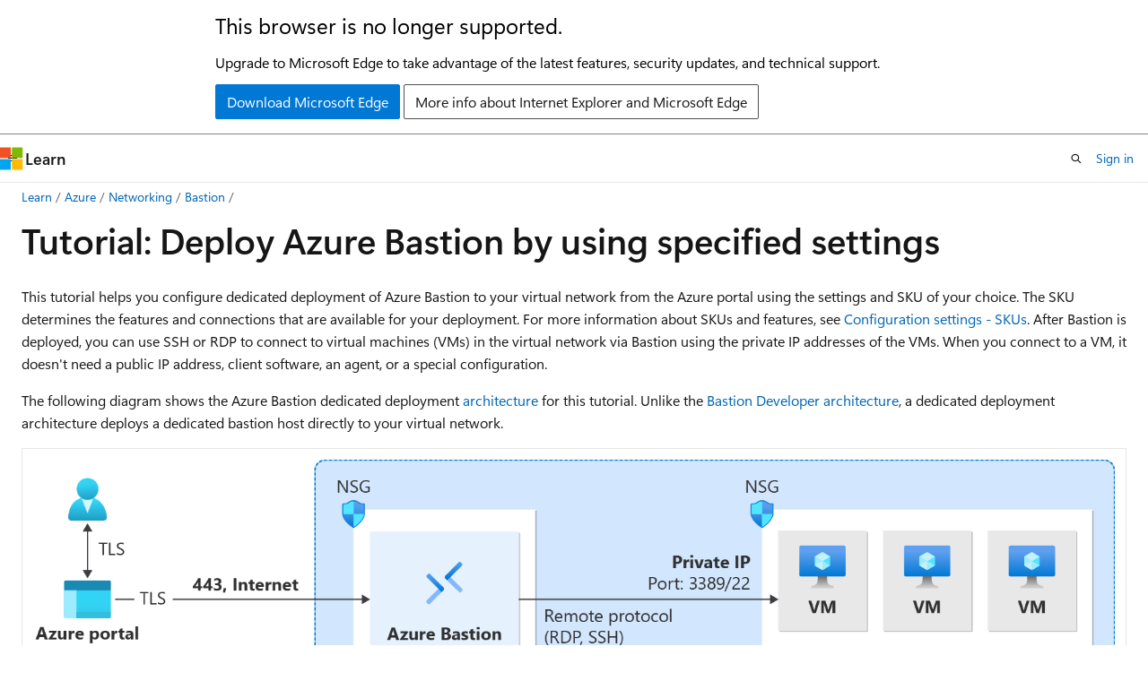

--- FILE ---
content_type: text/html
request_url: https://learn.microsoft.com/en-us/azure/bastion/tutorial-create-host-portal?wt.mc_id=akamspathways_securityengineer_content_wwl
body_size: 62277
content:
 <!DOCTYPE html>
		<html
			class="layout layout-holy-grail   show-table-of-contents conceptual show-breadcrumb default-focus"
			lang="en-us"
			dir="ltr"
			data-authenticated="false"
			data-auth-status-determined="false"
			data-target="docs"
			x-ms-format-detection="none"
		>
			
		<head>
			<title>Tutorial: Deploy Azure Bastion using specified settings: Azure portal | Microsoft Learn</title>
			<meta charset="utf-8" />
			<meta name="viewport" content="width=device-width, initial-scale=1.0" />
			<meta name="color-scheme" content="light dark" />

			<meta name="description" content="Learn how to deploy a dedicated Azure Bastion bastion host using settings that you specify in the Azure portal. Use these steps when you want to specify features and settings." />
			<link rel="canonical" href="https://learn.microsoft.com/en-us/azure/bastion/tutorial-create-host-portal" /> 

			<!-- Non-customizable open graph and sharing-related metadata -->
			<meta name="twitter:card" content="summary_large_image" />
			<meta name="twitter:site" content="@MicrosoftLearn" />
			<meta property="og:type" content="website" />
			<meta property="og:image:alt" content="Microsoft Learn" />
			<meta property="og:image" content="https://learn.microsoft.com/en-us/media/open-graph-image.png" />
			<!-- Page specific open graph and sharing-related metadata -->
			<meta property="og:title" content="Tutorial: Deploy Azure Bastion using specified settings: Azure portal" />
			<meta property="og:url" content="https://learn.microsoft.com/en-us/azure/bastion/tutorial-create-host-portal" />
			<meta property="og:description" content="Learn how to deploy a dedicated Azure Bastion bastion host using settings that you specify in the Azure portal. Use these steps when you want to specify features and settings." />
			<meta name="platform_id" content="af164bc3-4252-29ad-68e2-67828cc5da12" /> <meta name="scope" content="Azure" />
			<meta name="locale" content="en-us" />
			 <meta name="adobe-target" content="true" /> 
			<meta name="uhfHeaderId" content="azure" />

			<meta name="page_type" content="conceptual" />

			<!--page specific meta tags-->
			

			<!-- custom meta tags -->
			
		<meta name="breadcrumb_path" content="/azure/bread/toc.json" />
	
		<meta name="feedback_help_link_url" content="https://learn.microsoft.com/answers/tags/119/azure-bastion/" />
	
		<meta name="feedback_help_link_type" content="get-help-at-qna" />
	
		<meta name="feedback_product_url" content="https://feedback.azure.com/d365community/forum/79b1327d-d925-ec11-b6e6-000d3a4f06a4" />
	
		<meta name="feedback_system" content="Standard" />
	
		<meta name="permissioned-type" content="public" />
	
		<meta name="recommendations" content="true" />
	
		<meta name="recommendation_types" content="Training" />
	
		<meta name="recommendation_types" content="Certification" />
	
		<meta name="ms.suite" content="office" />
	
		<meta name="learn_banner_products" content="azure" />
	
		<meta name="manager" content="kumud" />
	
		<meta name="ms.collection" content="networking" />
	
		<meta name="ms.reviewer" content="cherylmc, abell" />
	
		<meta name="author" content="abell" />
	
		<meta name="ms.service" content="azure-bastion" />
	
		<meta name="ms.topic" content="tutorial" />
	
		<meta name="ms.date" content="2025-01-22T00:00:00Z" />
	
		<meta name="ms.author" content="abell" />
	
		<meta name="ms.custom" content="sfi-image-nochange" />
	
		<meta name="document_id" content="26ef6223-ad6b-4f74-e43a-da331ef2e7a3" />
	
		<meta name="document_version_independent_id" content="28e62309-14f3-b446-6a93-141e9a27b001" />
	
		<meta name="updated_at" content="2025-10-08T05:12:00Z" />
	
		<meta name="original_content_git_url" content="https://github.com/MicrosoftDocs/azure-docs-pr/blob/live/articles/bastion/tutorial-create-host-portal.md" />
	
		<meta name="gitcommit" content="https://github.com/MicrosoftDocs/azure-docs-pr/blob/975b59a5e7eed3f2f11912bbdc384979d4b18250/articles/bastion/tutorial-create-host-portal.md" />
	
		<meta name="git_commit_id" content="975b59a5e7eed3f2f11912bbdc384979d4b18250" />
	
		<meta name="site_name" content="Docs" />
	
		<meta name="depot_name" content="Azure.azure-documents" />
	
		<meta name="schema" content="Conceptual" />
	
		<meta name="toc_rel" content="toc.json" />
	
		<meta name="pdf_url_template" content="https://learn.microsoft.com/pdfstore/en-us/Azure.azure-documents/{branchName}{pdfName}" />
	
		<meta name="word_count" content="1883" />
	
		<meta name="asset_id" content="bastion/tutorial-create-host-portal" />
	
		<meta name="moniker_range_name" content="" />
	
		<meta name="item_type" content="Content" />
	
		<meta name="source_path" content="articles/bastion/tutorial-create-host-portal.md" />
	
		<meta name="previous_tlsh_hash" content="6ACD8932410CC602EFC32D9B399AE750E8F8C195E8E02DE80A319AF4D1573DB3279A2A9BF60FA341573716530292510F66D3DBB2409C226A04BA447DC15C27F5BB5D36B6EB" />
	
		<meta name="github_feedback_content_git_url" content="https://github.com/MicrosoftDocs/azure-docs/blob/main/articles/bastion/tutorial-create-host-portal.md" />
	 
		<meta name="cmProducts" content="https://authoring-docs-microsoft.poolparty.biz/devrel/d7c01134-b8f3-438c-822d-13471e513908" data-source="generated" />
	
		<meta name="cmProducts" content="https://authoring-docs-microsoft.poolparty.biz/devrel/20ed8455-bc18-4537-87a4-83784e7b2a39" data-source="generated" />
	
		<meta name="spProducts" content="https://authoring-docs-microsoft.poolparty.biz/devrel/82fff6b2-939d-4e9a-8f9c-d1c41a59749b" data-source="generated" />
	
		<meta name="spProducts" content="https://authoring-docs-microsoft.poolparty.biz/devrel/9a7f703b-30bb-4d62-9eb4-97213f571849" data-source="generated" />
	

			<!-- assets and js globals -->
			
			<link rel="stylesheet" href="/static/assets/0.4.03239.7319-c76ed203/styles/site-ltr.css" />
			<link rel="preconnect" href="//mscom.demdex.net" crossorigin />
						<link rel="dns-prefetch" href="//target.microsoft.com" />
						<link rel="dns-prefetch" href="//microsoftmscompoc.tt.omtrdc.net" />
						<link
							rel="preload"
							as="script"
							href="/static/third-party/adobe-target/at-js/2.9.0/at.js"
							integrity="sha384-1/viVM50hgc33O2gOgkWz3EjiD/Fy/ld1dKYXJRUyjNYVEjSUGcSN+iPiQF7e4cu"
							crossorigin="anonymous"
							id="adobe-target-script"
							type="application/javascript"
						/>
			<script src="https://wcpstatic.microsoft.com/mscc/lib/v2/wcp-consent.js"></script>
			<script src="https://js.monitor.azure.com/scripts/c/ms.jsll-4.min.js"></script>
			<script src="/_themes/docs.theme/master/en-us/_themes/global/deprecation.js"></script>

			<!-- msdocs global object -->
			<script id="msdocs-script">
		var msDocs = {
  "environment": {
    "accessLevel": "online",
    "azurePortalHostname": "portal.azure.com",
    "reviewFeatures": false,
    "supportLevel": "production",
    "systemContent": true,
    "siteName": "learn",
    "legacyHosting": false
  },
  "data": {
    "contentLocale": "en-us",
    "contentDir": "ltr",
    "userLocale": "en-us",
    "userDir": "ltr",
    "pageTemplate": "Conceptual",
    "brand": "azure",
    "context": {},
    "standardFeedback": true,
    "showFeedbackReport": false,
    "feedbackHelpLinkType": "get-help-at-qna",
    "feedbackHelpLinkUrl": "https://learn.microsoft.com/answers/tags/119/azure-bastion/",
    "feedbackSystem": "Standard",
    "feedbackGitHubRepo": "MicrosoftDocs/azure-docs",
    "feedbackProductUrl": "https://feedback.azure.com/d365community/forum/79b1327d-d925-ec11-b6e6-000d3a4f06a4",
    "extendBreadcrumb": false,
    "isEditDisplayable": true,
    "isPrivateUnauthorized": false,
    "hideViewSource": false,
    "isPermissioned": false,
    "hasRecommendations": true,
    "contributors": [
      {
        "name": "abell",
        "url": "https://github.com/abell"
      },
      {
        "name": "Dickson-Mwendia",
        "url": "https://github.com/Dickson-Mwendia"
      },
      {
        "name": "cynthn",
        "url": "https://github.com/cynthn"
      },
      {
        "name": "AbdullahBell",
        "url": "https://github.com/AbdullahBell"
      },
      {
        "name": "isamorris99",
        "url": "https://github.com/isamorris99"
      },
      {
        "name": "cherylmc",
        "url": "https://github.com/cherylmc"
      },
      {
        "name": "halkazwini",
        "url": "https://github.com/halkazwini"
      },
      {
        "name": "v-alje",
        "url": "https://github.com/v-alje"
      },
      {
        "name": "SaiKishor-MSFT",
        "url": "https://github.com/SaiKishor-MSFT"
      }
    ]
  },
  "functions": {}
};;
	</script>

			<!-- base scripts, msdocs global should be before this -->
			<script src="/static/assets/0.4.03239.7319-c76ed203/scripts/en-us/index-docs.js"></script>
			

			<!-- json-ld -->
			
		</head>
	
			<body
				id="body"
				data-bi-name="body"
				class="layout-body "
				lang="en-us"
				dir="ltr"
			>
				<header class="layout-body-header">
		<div class="header-holder has-default-focus">
			
		<a
			href="#main"
			
			style="z-index: 1070"
			class="outline-color-text visually-hidden-until-focused position-fixed inner-focus focus-visible top-0 left-0 right-0 padding-xs text-align-center background-color-body"
			
		>
			Skip to main content
		</a>
	
		<a
			href="#"
			data-skip-to-ask-learn
			style="z-index: 1070"
			class="outline-color-text visually-hidden-until-focused position-fixed inner-focus focus-visible top-0 left-0 right-0 padding-xs text-align-center background-color-body"
			hidden
		>
			Skip to Ask Learn chat experience
		</a>
	

			<div hidden id="cookie-consent-holder" data-test-id="cookie-consent-container"></div>
			<!-- Unsupported browser warning -->
			<div
				id="unsupported-browser"
				style="background-color: white; color: black; padding: 16px; border-bottom: 1px solid grey;"
				hidden
			>
				<div style="max-width: 800px; margin: 0 auto;">
					<p style="font-size: 24px">This browser is no longer supported.</p>
					<p style="font-size: 16px; margin-top: 16px;">
						Upgrade to Microsoft Edge to take advantage of the latest features, security updates, and technical support.
					</p>
					<div style="margin-top: 12px;">
						<a
							href="https://go.microsoft.com/fwlink/p/?LinkID=2092881 "
							style="background-color: #0078d4; border: 1px solid #0078d4; color: white; padding: 6px 12px; border-radius: 2px; display: inline-block;"
						>
							Download Microsoft Edge
						</a>
						<a
							href="https://learn.microsoft.com/en-us/lifecycle/faq/internet-explorer-microsoft-edge"
							style="background-color: white; padding: 6px 12px; border: 1px solid #505050; color: #171717; border-radius: 2px; display: inline-block;"
						>
							More info about Internet Explorer and Microsoft Edge
						</a>
					</div>
				</div>
			</div>
			<!-- site header -->
			<header
				id="ms--site-header"
				data-test-id="site-header-wrapper"
				role="banner"
				itemscope="itemscope"
				itemtype="http://schema.org/Organization"
			>
				<div
					id="ms--mobile-nav"
					class="site-header display-none-tablet padding-inline-none gap-none"
					data-bi-name="mobile-header"
					data-test-id="mobile-header"
				></div>
				<div
					id="ms--primary-nav"
					class="site-header display-none display-flex-tablet"
					data-bi-name="L1-header"
					data-test-id="primary-header"
				></div>
				<div
					id="ms--secondary-nav"
					class="site-header display-none display-flex-tablet"
					data-bi-name="L2-header"
					data-test-id="secondary-header"
				></div>
			</header>
			
		<!-- banner -->
		<div data-banner>
			<div id="disclaimer-holder"></div>
			
		</div>
		<!-- banner end -->
	
		</div>
	</header>
				 <section
					id="layout-body-menu"
					class="layout-body-menu display-flex"
					data-bi-name="menu"
			  >
					<div
		id="left-container"
		class="left-container display-none display-block-tablet padding-inline-sm padding-bottom-sm width-full"
	>
		<nav
			id="affixed-left-container"
			class="margin-top-sm-tablet position-sticky display-flex flex-direction-column"
			aria-label="Primary"
		></nav>
	</div>
			  </section>

				<main
					id="main"
					role="main"
					class="layout-body-main "
					data-bi-name="content"
					lang="en-us"
					dir="ltr"
				>
					
			<div
		id="ms--content-header"
		class="content-header default-focus border-bottom-none"
		data-bi-name="content-header"
	>
		<div class="content-header-controls margin-xxs margin-inline-sm-tablet">
			<button
				type="button"
				class="contents-button button button-sm margin-right-xxs"
				data-bi-name="contents-expand"
				aria-haspopup="true"
				data-contents-button
			>
				<span class="icon" aria-hidden="true"><span class="docon docon-menu"></span></span>
				<span class="contents-expand-title"> Table of contents </span>
			</button>
			<button
				type="button"
				class="ap-collapse-behavior ap-expanded button button-sm"
				data-bi-name="ap-collapse"
				aria-controls="action-panel"
			>
				<span class="icon" aria-hidden="true"><span class="docon docon-exit-mode"></span></span>
				<span>Exit editor mode</span>
			</button>
		</div>
	</div>
			<div data-main-column class="padding-sm padding-top-none padding-top-sm-tablet">
				<div>
					
		<div id="article-header" class="background-color-body margin-bottom-xs display-none-print">
			<div class="display-flex align-items-center justify-content-space-between">
				
		<details
			id="article-header-breadcrumbs-overflow-popover"
			class="popover"
			data-for="article-header-breadcrumbs"
		>
			<summary
				class="button button-clear button-primary button-sm inner-focus"
				aria-label="All breadcrumbs"
			>
				<span class="icon">
					<span class="docon docon-more"></span>
				</span>
			</summary>
			<div id="article-header-breadcrumbs-overflow" class="popover-content padding-none"></div>
		</details>

		<bread-crumbs
			id="article-header-breadcrumbs"
			role="group"
			aria-label="Breadcrumbs"
			data-test-id="article-header-breadcrumbs"
			class="overflow-hidden flex-grow-1 margin-right-sm margin-right-md-tablet margin-right-lg-desktop margin-left-negative-xxs padding-left-xxs"
		></bread-crumbs>
	 
		<div
			id="article-header-page-actions"
			class="opacity-none margin-left-auto display-flex flex-wrap-no-wrap align-items-stretch"
		>
			
		<button
			class="button button-sm border-none inner-focus display-none-tablet flex-shrink-0 "
			data-bi-name="ask-learn-assistant-entry"
			data-test-id="ask-learn-assistant-modal-entry-mobile"
			data-ask-learn-modal-entry
			
			type="button"
			style="min-width: max-content;"
			aria-expanded="false"
			aria-label="Ask Learn"
			hidden
		>
			<span class="icon font-size-lg" aria-hidden="true">
				<span class="docon docon-chat-sparkle-fill gradient-ask-learn-logo"></span>
			</span>
		</button>
		<button
			class="button button-sm display-none display-inline-flex-tablet display-none-desktop flex-shrink-0 margin-right-xxs border-color-ask-learn "
			data-bi-name="ask-learn-assistant-entry"
			
			data-test-id="ask-learn-assistant-modal-entry-tablet"
			data-ask-learn-modal-entry
			type="button"
			style="min-width: max-content;"
			aria-expanded="false"
			hidden
		>
			<span class="icon font-size-lg" aria-hidden="true">
				<span class="docon docon-chat-sparkle-fill gradient-ask-learn-logo"></span>
			</span>
			<span>Ask Learn</span>
		</button>
		<button
			class="button button-sm display-none flex-shrink-0 display-inline-flex-desktop margin-right-xxs border-color-ask-learn "
			data-bi-name="ask-learn-assistant-entry"
			
			data-test-id="ask-learn-assistant-flyout-entry"
			data-ask-learn-flyout-entry
			data-flyout-button="toggle"
			type="button"
			style="min-width: max-content;"
			aria-expanded="false"
			aria-controls="ask-learn-flyout"
			hidden
		>
			<span class="icon font-size-lg" aria-hidden="true">
				<span class="docon docon-chat-sparkle-fill gradient-ask-learn-logo"></span>
			</span>
			<span>Ask Learn</span>
		</button>
	 
		<button
			type="button"
			id="ms--focus-mode-button"
			data-focus-mode
			data-bi-name="focus-mode-entry"
			class="button button-sm flex-shrink-0 margin-right-xxs display-none display-inline-flex-desktop"
		>
			<span class="icon font-size-lg" aria-hidden="true">
				<span class="docon docon-glasses"></span>
			</span>
			<span>Focus mode</span>
		</button>
	 

			<details class="popover popover-right" id="article-header-page-actions-overflow">
				<summary
					class="justify-content-flex-start button button-clear button-sm button-primary inner-focus"
					aria-label="More actions"
					title="More actions"
				>
					<span class="icon" aria-hidden="true">
						<span class="docon docon-more-vertical"></span>
					</span>
				</summary>
				<div class="popover-content">
					
		<button
			data-page-action-item="overflow-mobile"
			type="button"
			class="button-block button-sm inner-focus button button-clear display-none-tablet justify-content-flex-start text-align-left"
			data-bi-name="contents-expand"
			data-contents-button
			data-popover-close
		>
			<span class="icon">
				<span class="docon docon-editor-list-bullet" aria-hidden="true"></span>
			</span>
			<span class="contents-expand-title">Table of contents</span>
		</button>
	 
		<a
			id="lang-link-overflow"
			class="button-sm inner-focus button button-clear button-block justify-content-flex-start text-align-left"
			data-bi-name="language-toggle"
			data-page-action-item="overflow-all"
			data-check-hidden="true"
			data-read-in-link
			href="#"
			hidden
		>
			<span class="icon" aria-hidden="true" data-read-in-link-icon>
				<span class="docon docon-locale-globe"></span>
			</span>
			<span data-read-in-link-text>Read in English</span>
		</a>
	 
		<button
			type="button"
			class="collection button button-clear button-sm button-block justify-content-flex-start text-align-left inner-focus"
			data-list-type="collection"
			data-bi-name="collection"
			data-page-action-item="overflow-all"
			data-check-hidden="true"
			data-popover-close
		>
			<span class="icon" aria-hidden="true">
				<span class="docon docon-circle-addition"></span>
			</span>
			<span class="collection-status">Add</span>
		</button>
	
					
		<button
			type="button"
			class="collection button button-block button-clear button-sm justify-content-flex-start text-align-left inner-focus"
			data-list-type="plan"
			data-bi-name="plan"
			data-page-action-item="overflow-all"
			data-check-hidden="true"
			data-popover-close
			hidden
		>
			<span class="icon" aria-hidden="true">
				<span class="docon docon-circle-addition"></span>
			</span>
			<span class="plan-status">Add to plan</span>
		</button>
	  
		<a
			data-contenteditbtn
			class="button button-clear button-block button-sm inner-focus justify-content-flex-start text-align-left text-decoration-none"
			data-bi-name="edit"
			
			href="https://github.com/MicrosoftDocs/azure-docs/blob/main/articles/bastion/tutorial-create-host-portal.md"
			data-original_content_git_url="https://github.com/MicrosoftDocs/azure-docs-pr/blob/live/articles/bastion/tutorial-create-host-portal.md"
			data-original_content_git_url_template="{repo}/blob/{branch}/articles/bastion/tutorial-create-host-portal.md"
			data-pr_repo=""
			data-pr_branch=""
		>
			<span class="icon" aria-hidden="true">
				<span class="docon docon-edit-outline"></span>
			</span>
			<span>Edit</span>
		</a>
	
					
		<hr class="margin-block-xxs" />
		<h4 class="font-size-sm padding-left-xxs">Share via</h4>
		
					<a
						class="button button-clear button-sm inner-focus button-block justify-content-flex-start text-align-left text-decoration-none share-facebook"
						data-bi-name="facebook"
						data-page-action-item="overflow-all"
						href="#"
					>
						<span class="icon color-primary" aria-hidden="true">
							<span class="docon docon-facebook-share"></span>
						</span>
						<span>Facebook</span>
					</a>

					<a
						href="#"
						class="button button-clear button-sm inner-focus button-block justify-content-flex-start text-align-left text-decoration-none share-twitter"
						data-bi-name="twitter"
						data-page-action-item="overflow-all"
					>
						<span class="icon color-text" aria-hidden="true">
							<span class="docon docon-xlogo-share"></span>
						</span>
						<span>x.com</span>
					</a>

					<a
						href="#"
						class="button button-clear button-sm inner-focus button-block justify-content-flex-start text-align-left text-decoration-none share-linkedin"
						data-bi-name="linkedin"
						data-page-action-item="overflow-all"
					>
						<span class="icon color-primary" aria-hidden="true">
							<span class="docon docon-linked-in-logo"></span>
						</span>
						<span>LinkedIn</span>
					</a>
					<a
						href="#"
						class="button button-clear button-sm inner-focus button-block justify-content-flex-start text-align-left text-decoration-none share-email"
						data-bi-name="email"
						data-page-action-item="overflow-all"
					>
						<span class="icon color-primary" aria-hidden="true">
							<span class="docon docon-mail-message"></span>
						</span>
						<span>Email</span>
					</a>
			  
	 
		<hr class="margin-block-xxs" />
		<button
			class="button button-block button-clear button-sm justify-content-flex-start text-align-left inner-focus"
			type="button"
			data-bi-name="print"
			data-page-action-item="overflow-all"
			data-popover-close
			data-print-page
			data-check-hidden="true"
		>
			<span class="icon color-primary" aria-hidden="true">
				<span class="docon docon-print"></span>
			</span>
			<span>Print</span>
		</button>
	
				</div>
			</details>
		</div>
	
			</div>
		</div>
	  
		<!-- privateUnauthorizedTemplate is hidden by default -->
		<div unauthorized-private-section data-bi-name="permission-content-unauthorized-private" hidden>
			<hr class="hr margin-top-xs margin-bottom-sm" />
			<div class="notification notification-info">
				<div class="notification-content">
					<p class="margin-top-none notification-title">
						<span class="icon">
							<span class="docon docon-exclamation-circle-solid" aria-hidden="true"></span>
						</span>
						<span>Note</span>
					</p>
					<p class="margin-top-none authentication-determined not-authenticated">
						Access to this page requires authorization. You can try <a class="docs-sign-in" href="#" data-bi-name="permission-content-sign-in">signing in</a> or <a  class="docs-change-directory" data-bi-name="permisson-content-change-directory">changing directories</a>.
					</p>
					<p class="margin-top-none authentication-determined authenticated">
						Access to this page requires authorization. You can try <a class="docs-change-directory" data-bi-name="permisson-content-change-directory">changing directories</a>.
					</p>
				</div>
			</div>
		</div>
	
					<div class="content"><h1 id="tutorial-deploy-azure-bastion-by-using-specified-settings">Tutorial: Deploy Azure Bastion by using specified settings</h1></div>
					
		<div
			id="article-metadata"
			data-bi-name="article-metadata"
			data-test-id="article-metadata"
			class="page-metadata-container display-flex gap-xxs justify-content-space-between align-items-center flex-wrap-wrap"
		>
			 
				<div
					id="user-feedback"
					class="margin-block-xxs display-none display-none-print"
					hidden
					data-hide-on-archived
				>
					
		<button
			id="user-feedback-button"
			data-test-id="conceptual-feedback-button"
			class="button button-sm button-clear button-primary display-none"
			type="button"
			data-bi-name="user-feedback-button"
			data-user-feedback-button
			hidden
		>
			<span class="icon" aria-hidden="true">
				<span class="docon docon-like"></span>
			</span>
			<span>Feedback</span>
		</button>
	
				</div>
		  
		</div>
	 
		<div data-id="ai-summary-on-docs" hidden>
			<div id="ms--ai-summary">
				<span class="icon" aria-hidden="true">
					<span class="docon docon-sparkle-fill gradient-text-vivid"></span>
				</span>
				<button
					type="button"
					class="tag tag-sm tag-suggestion"
					data-test-id="ai-summary-cta"
					data-bi-name="ai-summary-cta"
					data-an="ai-summary"
				>
					<span class="ai-summary-cta-text">
						Summarize this article for me
					</span>
				</button>
			</div>
			<!-- Slot where the client will render the summary card after the user clicks the CTA -->
			<div id="ms--ai-summary-header"></div>
		</div>
	 
		<nav
			id="center-doc-outline"
			class="doc-outline is-hidden-desktop display-none-print margin-bottom-sm"
			data-bi-name="intopic toc"
			aria-label="In this article"
		>
			<h2 id="ms--in-this-article" class="title is-6 margin-block-xs">
				In this article
			</h2>
		</nav>
	
					<div class="content"><p>This tutorial helps you configure dedicated deployment of Azure Bastion to your virtual network from the Azure portal using the settings and SKU of your choice. The SKU determines the features and connections that are available for your deployment. For more information about SKUs and features, see <a href="configuration-settings#skus" data-linktype="relative-path">Configuration settings - SKUs</a>. After Bastion is deployed, you can use SSH or RDP to connect to virtual machines (VMs) in the virtual network via Bastion using the private IP addresses of the VMs. When you connect to a VM, it doesn't need a public IP address, client software, an agent, or a special configuration.</p>
<p>The following diagram shows the Azure Bastion dedicated deployment <a href="design-architecture" data-linktype="relative-path">architecture</a> for this tutorial. Unlike the <a href="design-architecture#developer" data-linktype="relative-path">Bastion Developer architecture</a>, a dedicated deployment architecture deploys a dedicated bastion host directly to your virtual network.</p>
<p><span class="mx-imgBorder">
<a href="media/create-host/host-architecture.png#lightbox" data-linktype="relative-path">
<img src="media/create-host/host-architecture.png" alt="Diagram that shows the Azure Bastion architecture." data-linktype="relative-path">
</a>
</span>
</p>
<p>The steps in this tutorial deploy Bastion using the Standard SKU via the Dedicated Deployment Option <strong>Configure Manually</strong>. In this tutorial, you adjust host scaling (instance count), which the Standard SKU supports. If you use a lower SKU for the deployment, you can't adjust host scaling. You can also select an availability zone, depending on the region to which you want to deploy.</p>
<p>After the deployment is complete, you connect to your VM via private IP address. If your VM has a public IP address that you don't need for anything else, you can remove it.</p>
<p>In this tutorial, you learn how to:</p>
<div class="checklist">
<ul>
<li>Deploy Bastion to your virtual network.</li>
<li>Connect to a virtual machine.</li>
<li>Remove the public IP address from a virtual machine.</li>
</ul>
</div>
<h2 id="prerequisites">Prerequisites</h2>
<p>To complete this tutorial, you need these resources:</p>
<ul>
<li><p>An Azure subscription. If you don't have one, create a <a href="https://azure.microsoft.com/pricing/purchase-options/azure-account?cid=msft_learn" data-linktype="external">free account</a> before you begin.</p>
</li>
<li><p>A <a href="../virtual-network/quick-create-portal" data-linktype="relative-path">virtual network</a> to which you'll deploy Bastion.</p>
</li>
<li><p>A virtual machine in the virtual network. This VM isn't a part of the Bastion configuration and doesn't become a bastion host. You connect to this VM later in this tutorial via Bastion. If you don't have a VM, create one by using <a href="/en-us/azure/virtual-machines/windows/quick-create-portal" data-linktype="absolute-path">Quickstart: Create a Windows VM</a> or <a href="/en-us/azure/virtual-machines/linux/quick-create-portal" data-linktype="absolute-path">Quickstart: Create a Linux VM</a>.</p>
</li>
<li><p>Required VM roles:</p>
<ul>
<li>Reader role on the virtual machine</li>
<li>Reader role on the network adapter (NIC) with the private IP of the virtual machine</li>
</ul>
</li>
<li><p>Required inbound ports:</p>
<ul>
<li>For Windows VMs: RDP (3389)</li>
<li>For Linux VMs: SSH (22)</li>
</ul>
</li>
</ul>
<div class="NOTE">
<p>Note</p>
<p>The use of Azure Bastion with Azure Private DNS zones is supported. However, there are restrictions. For more information, see the <a href="bastion-faq#dns" data-linktype="relative-path">Azure Bastion FAQ</a>.</p>
</div>
<h2 id="createhost">Deploy Bastion</h2>
<p>This section helps you deploy Bastion to your virtual network. After Bastion is deployed, you can connect securely to any VM in the virtual network using its private IP address.</p>
<div class="IMPORTANT">
<p>Important</p>
<p>Hourly pricing starts from the moment that Bastion is deployed, regardless of outbound data usage. For more information, see <a href="https://azure.microsoft.com/pricing/details/azure-bastion/" data-linktype="external">Pricing</a> and <a href="/en-us/azure/bastion/configuration-settings#skus" data-linktype="absolute-path">SKUs</a>. If you're deploying Bastion as part of a tutorial or test, we recommend that you delete this resource after you finish using it.</p>
</div>
<ol>
<li><p>Sign in to the <a href="https://portal.azure.com" data-linktype="external">Azure portal</a>.</p>
</li>
<li><p>Go to your virtual network. On the page for your virtual network, in the left pane, select <strong>Bastion</strong>. These instructions will also work if you're configuring Bastion from your virtual machine's page in the portal.</p>
</li>
<li><p>On the <strong>Bastion</strong> pane, expand <strong>Dedicated Deployment Options</strong> to show the <strong>Configure manually</strong> button. You might need to scroll to see the option to expand.</p>
</li>
<li><p>Select <strong>Configure manually</strong>. This option lets you configure specific additional settings (such as the SKU) when you're deploying Bastion to your virtual network.</p>
</li>
<li><p>On the <strong>Create a Bastion</strong> pane, configure the settings for your bastion host. Project details are populated from your virtual network values. Under <strong>Instance details</strong>, configure these values:</p>
<table>
<thead>
<tr>
<th>Setting</th>
<th>Value</th>
</tr>
</thead>
<tbody>
<tr>
<td>Name</td>
<td>Specify the name that you want to use for your Bastion resource. For example, <strong>VNet1-bastion</strong>.</td>
</tr>
<tr>
<td>Region</td>
<td>Select the region where your virtual network resides.</td>
</tr>
<tr>
<td>Availability zone</td>
<td>Select the zone(s) from the dropdown, if desired. Only certain regions are supported. For more information, see <a href="../reliability/availability-zones-overview?tabs=azure-cli" data-linktype="relative-path">What are availability zones?</a></td>
</tr>
<tr>
<td>Tier</td>
<td>For this tutorial, select the <strong>Standard</strong> SKU. For information about the features available for each SKU, see <a href="configuration-settings#skus" data-linktype="relative-path">Configuration settings - SKU</a>.</td>
</tr>
<tr>
<td>Instance count</td>
<td>Configure host scaling in scale unit increments. Use the slider or enter a number to configure the instance count that you want, for example, <strong>3</strong>. For more information, see <a href="configuration-settings#instance" data-linktype="relative-path">Instances and host scaling</a> and <a href="https://azure.microsoft.com/pricing/details/azure-bastion" data-linktype="external">Azure Bastion pricing</a>.</td>
</tr>
</tbody>
</table>
</li>
<li><p>Configure the <strong>Virtual networks</strong> settings. Select your virtual network from the dropdown list. If your virtual network isn't in the dropdown list, make sure that you selected the correct <strong>Region</strong> value in the previous step.</p>
</li>
<li><p>For <strong>Subnet</strong>, if you already have a subnet configured in your virtual network that is named <strong>AzureBastionSubnet</strong>, it will automatically select in the portal. If you don't, you can create one. To create the AzureBastionSubnet, select <strong>Manage subnet configuration</strong>. On the <strong>Subnets</strong> pane, select <strong>+Subnet</strong>. Configure the following values, then <strong>Add</strong>.</p>
<table>
<thead>
<tr>
<th>Setting</th>
<th>Value</th>
</tr>
</thead>
<tbody>
<tr>
<td>Subnet purpose</td>
<td>Select <strong>Azure Bastion</strong> from the dropdown. This specifies that the name is <strong>AzureBastionSubnet</strong>.</td>
</tr>
<tr>
<td>Starting address</td>
<td>Enter the starting address for the subnet. For example, if your address space is 10.1.0.0/16, you could use <strong>10.1.1.0</strong> for the starting address.</td>
</tr>
<tr>
<td>Size</td>
<td>The subnet must be <strong>/26</strong> or larger (for example, <strong>/26</strong>, <strong>/25</strong>, or <strong>/24</strong>) to accommodate the features available with the Standard SKU.</td>
</tr>
</tbody>
</table>
</li>
<li><p>At the top of the <strong>Subnets</strong> pane, using the breadcrumb links, select <strong>Create a Bastion</strong> to return to the Bastion configuration pane.</p>
<p><span class="mx-imgBorder">
<a href="media/tutorial-create-host-portal/create-page.png#lightbox" data-linktype="relative-path">
<img src="media/tutorial-create-host-portal/create-page.png" alt="Screenshot of the pane that lists Azure Bastion subnets." data-linktype="relative-path">
</a>
</span>
</p>
</li>
<li><p>The <strong>Public IP address</strong> section is where you configure the public IP address of the bastion host resource on which RDP/SSH will be accessed (over port 443). Configure the following settings:</p>
<table>
<thead>
<tr>
<th>Setting</th>
<th>Value</th>
</tr>
</thead>
<tbody>
<tr>
<td>Public IP address</td>
<td>Select <strong>Create new</strong> to create a new public IP address for the Bastion resource. You can also select <strong>Use existing</strong> and select an existing public IP address from the dropdown list if you already have an IP address created that meets the proper criteria and isn't in already in use. The public IP address must be in the same region as the Bastion resource that you're creating.</td>
</tr>
<tr>
<td>Public IP address name</td>
<td>Specify a name for the public IP address. For example, <strong>VNet1-bastion-ip</strong>.</td>
</tr>
<tr>
<td>Public IP address SKU</td>
<td>The public IP address must use the <strong>Standard</strong> SKU. The portal will autofill this value.</td>
</tr>
<tr>
<td>Assignment</td>
<td>Static</td>
</tr>
<tr>
<td>Availability zone</td>
<td>Zone-redundant (if available)</td>
</tr>
</tbody>
</table>
</li>
<li><p>When you finish specifying the settings, select <strong>Review + Create</strong>. This step validates the values.</p>
</li>
<li><p>After the values pass validation, you can deploy Bastion. Select <strong>Create</strong>.</p>
<p>A message says that your deployment is in process. The status appears on this page as the resources are created. It takes about 10 minutes for the Bastion resource to be created and deployed.</p>
</li>
</ol>
<h2 id="connect">Connect to a VM</h2>
<p>You can use any of the following detailed articles to connect to a VM. Some connection types require the Bastion <a href="configuration-settings#skus" data-linktype="relative-path">Standard SKU</a>.</p>
<ul>
<li>Connect to a Windows VM
<ul>
<li><a href="bastion-connect-vm-rdp-windows" data-linktype="relative-path">RDP</a></li>
<li><a href="bastion-connect-vm-ssh-windows" data-linktype="relative-path">SSH</a></li>
</ul>
</li>
<li>Connect to a Linux VM
<ul>
<li><a href="bastion-connect-vm-ssh-linux" data-linktype="relative-path">SSH</a></li>
</ul>
</li>
<li><a href="bastion-connect-vm-scale-set" data-linktype="relative-path">Connect to a scale set</a></li>
<li><a href="connect-ip-address" data-linktype="relative-path">Connect via IP address</a></li>
<li>Connect from a native client
<ul>
<li><a href="connect-vm-native-client-windows" data-linktype="relative-path">Windows client</a></li>
<li><a href="connect-vm-native-client-linux" data-linktype="relative-path">Linux/SSH client</a></li>
</ul>
</li>
</ul>
<p>You can also use these basic connection steps to connect to your VM:</p>
<ol>
<li><p>In the <a href="https://portal.azure.com" data-linktype="external">Azure portal</a>, go to the virtual machine that you want to connect to.</p>
</li>
<li><p>At the top of the pane, select <strong>Connect</strong> &gt; <strong>Bastion</strong> to go to the <strong>Bastion</strong> pane. You can also go to the <strong>Bastion</strong> pane by using the left menu.</p>
</li>
<li><p>The options available on the <strong>Bastion</strong> pane depend on the Bastion SKU.</p>
<p>If you're using the <strong>Basic SKU</strong>, you connect to a Windows computer by using RDP and port 3389. Also for the Basic SKU, you connect to a Linux computer by using SSH and port 22. You don't have options to change the port number or the protocol. However, you can change the keyboard language for RDP by expanding <strong>Connection Settings</strong> on this pane.</p>
<p>If you're using the <strong>Standard SKU</strong>, you have more connection protocol and port options available. Expand <strong>Connection Settings</strong> to see the options. Typically, unless you configure different settings for your VM, you connect to a Windows computer by using RDP and port 3389. You connect to a Linux computer by using SSH and port 22.</p>
</li>
<li><p>For <strong>Authentication Type</strong>, select the authentication type from the dropdown list. The protocol determines the available authentication types. Complete the required authentication values.</p>
</li>
<li><p>To open the VM session in a new browser tab, leave <strong>Open in new browser tab</strong> selected.</p>
</li>
<li><p>Select <strong>Connect</strong> to connect to the VM.</p>
</li>
<li><p>Confirm that the connection to the virtual machine opens directly in the Azure portal (over HTML5) by using port 443 and the Bastion service.</p>
</li>
</ol>
<p>Using keyboard shortcut keys while you're connected to a VM might not result in the same behavior as shortcut keys on a local computer. For example, when you're connected to a Windows VM from a Windows client, Ctrl+Alt+End is the keyboard shortcut for Ctrl+Alt+Delete on a local computer. To do this from a Mac while you're connected to a Windows VM, the keyboard shortcut is fn+control+option+delete.</p>
<h3 id="audio">Enable audio output</h3>
<p>You can enable remote audio output for your VM. Some VMs automatically enable this setting, whereas others require you to enable audio settings manually. The settings are changed on the VM itself. Your Bastion deployment doesn't need any special configuration settings to enable remote audio output. Audio input is not supported at the moment.</p>
<div class="NOTE">
<p>Note</p>
<p>Audio output uses bandwidth on your internet connection.</p>
</div>
<p>To enable remote audio output on a Windows VM:</p>
<ol>
<li>After you're connected to the VM, an audio button appears on the lower-right corner of the toolbar. Right-click the audio button, and then select <strong>Sounds</strong>.</li>
<li>A pop-up message asks if you want to enable the Windows Audio Service. Select <strong>Yes</strong>. You can configure more audio options in <strong>Sound preferences</strong>.</li>
<li>To verify sound output, hover over the audio button on the toolbar.</li>
</ol>
<h2 id="ip">Remove a VM's public IP address</h2>
<p>When you connect to a VM by using Azure Bastion, you don't need a public IP address for your VM. If you aren't using the public IP address for anything else, you can dissociate it from your VM:</p>
<ol>
<li><p>Go to your virtual machine. On the <strong>Overview</strong> page, click the <strong>Public IP address</strong> to open the Public IP address page.</p>
</li>
<li><p>On the <strong>Public IP address</strong> page, go to <strong>Overview</strong>. You can view the resource that this IP address is <strong>Associated to</strong>. Select <strong>Dissociate</strong> at the top of the pane.</p>
</li>
<li><p>Select <strong>Yes</strong> to dissociate the IP address from the VM network interface. After you dissociate the public IP address from the network interface, verify that it's no longer listed under <strong>Associated to</strong>.</p>
</li>
<li><p>After you dissociate the IP address, you can delete the public IP address resource. On the <strong>Public IP address</strong> pane for the VM, at the top of the <strong>Overview</strong> page, select <strong>Delete</strong>.</p>
</li>
<li><p>Select <strong>Yes</strong> to delete the public IP address.</p>
</li>
</ol>
<h2 id="clean-up-resources">Clean up resources</h2>
<p>When you finish using this application, delete your resources:</p>
<ol>
<li>Enter the name of your resource group in the <strong>Search</strong> box at the top of the portal. When your resource group appears in the search results, select it.</li>
<li>Select <strong>Delete resource group</strong>.</li>
<li>Enter the name of your resource group for <strong>TYPE THE RESOURCE GROUP NAME</strong>, and then select <strong>Delete</strong>.</li>
</ol>
<h2 id="next-steps">Next steps</h2>
<p>In this tutorial, you deployed Bastion to a virtual network and connected to a VM. You then removed the public IP address from the VM. Next, learn about and configure additional Bastion features.</p>
<div class="nextstepaction">
<p><a href="configuration-settings" data-linktype="relative-path">Azure Bastion configuration settings</a></p>
</div>
<div class="nextstepaction">
<p><a href="vm-about" data-linktype="relative-path">VM connections and features</a></p>
</div>
<div class="nextstepaction">
<p><a href="../ddos-protection/manage-ddos-protection" data-linktype="relative-path">Configure Azure DDos protection for your virtual network</a></p>
</div>
</div>
					
		<div
			id="ms--inline-notifications"
			class="margin-block-xs"
			data-bi-name="inline-notification"
		></div>
	 
		<div
			id="assertive-live-region"
			role="alert"
			aria-live="assertive"
			class="visually-hidden"
			aria-relevant="additions"
			aria-atomic="true"
		></div>
		<div
			id="polite-live-region"
			role="status"
			aria-live="polite"
			class="visually-hidden"
			aria-relevant="additions"
			aria-atomic="true"
		></div>
	
					
		<!-- feedback section -->
		<section
			id="site-user-feedback-footer"
			class="font-size-sm margin-top-md display-none-print display-none-desktop"
			data-test-id="site-user-feedback-footer"
			data-bi-name="site-feedback-section"
		>
			<hr class="hr" />
			<h2 id="ms--feedback" class="title is-3">Feedback</h2>
			<div class="display-flex flex-wrap-wrap align-items-center">
				<p class="font-weight-semibold margin-xxs margin-left-none">
					Was this page helpful?
				</p>
				<div class="buttons">
					<button
						class="thumb-rating-button like button button-primary button-sm"
						data-test-id="footer-rating-yes"
						data-binary-rating-response="rating-yes"
						type="button"
						title="This article is helpful"
						data-bi-name="button-rating-yes"
						aria-pressed="false"
					>
						<span class="icon" aria-hidden="true">
							<span class="docon docon-like"></span>
						</span>
						<span>Yes</span>
					</button>
					<button
						class="thumb-rating-button dislike button button-primary button-sm"
						id="standard-rating-no-button"
						hidden
						data-test-id="footer-rating-no"
						data-binary-rating-response="rating-no"
						type="button"
						title="This article is not helpful"
						data-bi-name="button-rating-no"
						aria-pressed="false"
					>
						<span class="icon" aria-hidden="true">
							<span class="docon docon-dislike"></span>
						</span>
						<span>No</span>
					</button>
					<details
						class="popover popover-top"
						id="mobile-help-popover"
						data-test-id="footer-feedback-popover"
					>
						<summary
							class="thumb-rating-button dislike button button-primary button-sm"
							data-test-id="details-footer-rating-no"
							data-binary-rating-response="rating-no"
							title="This article is not helpful"
							data-bi-name="button-rating-no"
							aria-pressed="false"
							data-bi-an="feedback-unhelpful-popover"
						>
							<span class="icon" aria-hidden="true">
								<span class="docon docon-dislike"></span>
							</span>
							<span>No</span>
						</summary>
						<div
							class="popover-content width-200 width-300-tablet"
							role="dialog"
							aria-labelledby="popover-heading"
							aria-describedby="popover-description"
						>
							<p id="popover-heading" class="font-size-lg margin-bottom-xxs font-weight-semibold">
								Need help with this topic?
							</p>
							<p id="popover-description" class="font-size-sm margin-bottom-xs">
								Want to try using Ask Learn to clarify or guide you through this topic?
							</p>
							
		<div class="buttons flex-direction-row flex-wrap justify-content-center gap-xxs">
			<div>
		<button
			class="button button-sm border inner-focus display-none margin-right-xxs"
			data-bi-name="ask-learn-assistant-entry-troubleshoot"
			data-test-id="ask-learn-assistant-modal-entry-mobile-feedback"
			data-ask-learn-modal-entry-feedback
			data-bi-an=feedback-unhelpful-popover
			type="button"
			style="min-width: max-content;"
			aria-expanded="false"
			aria-label="Ask Learn"
			hidden
		>
			<span class="icon font-size-lg" aria-hidden="true">
				<span class="docon docon-chat-sparkle-fill gradient-ask-learn-logo"></span>
			</span>
		</button>
		<button
			class="button button-sm display-inline-flex display-none-desktop flex-shrink-0 margin-right-xxs border-color-ask-learn margin-right-xxs"
			data-bi-name="ask-learn-assistant-entry-troubleshoot"
			data-bi-an=feedback-unhelpful-popover
			data-test-id="ask-learn-assistant-modal-entry-tablet-feedback"
			data-ask-learn-modal-entry-feedback
			type="button"
			style="min-width: max-content;"
			aria-expanded="false"
			hidden
		>
			<span class="icon font-size-lg" aria-hidden="true">
				<span class="docon docon-chat-sparkle-fill gradient-ask-learn-logo"></span>
			</span>
			<span>Ask Learn</span>
		</button>
		<button
			class="button button-sm display-none flex-shrink-0 display-inline-flex-desktop margin-right-xxs border-color-ask-learn margin-right-xxs"
			data-bi-name="ask-learn-assistant-entry-troubleshoot"
			data-bi-an=feedback-unhelpful-popover
			data-test-id="ask-learn-assistant-flyout-entry-feedback"
			data-ask-learn-flyout-entry-show-only
			data-flyout-button="toggle"
			type="button"
			style="min-width: max-content;"
			aria-expanded="false"
			aria-controls="ask-learn-flyout"
			hidden
		>
			<span class="icon font-size-lg" aria-hidden="true">
				<span class="docon docon-chat-sparkle-fill gradient-ask-learn-logo"></span>
			</span>
			<span>Ask Learn</span>
		</button>
	</div>
			<button
				type="button"
				class="button button-sm margin-right-xxs"
				data-help-option="suggest-fix"
				data-bi-name="feedback-suggest"
				data-bi-an="feedback-unhelpful-popover"
				data-test-id="suggest-fix"
			>
				<span class="icon" aria-hidden="true">
					<span class="docon docon-feedback"></span>
				</span>
				<span> Suggest a fix? </span>
			</button>
		</div>
	
						</div>
					</details>
				</div>
			</div>
		</section>
		<!-- end feedback section -->
	
				</div>
				
		<div id="ms--additional-resources-mobile" class="display-none-print">
			<hr class="hr" hidden />
			<h2 id="ms--additional-resources-mobile-heading" class="title is-3" hidden>
				Additional resources
			</h2>
			
		<section
			id="right-rail-recommendations-mobile"
			class=""
			data-bi-name="recommendations"
			hidden
		></section>
	 
		<section
			id="right-rail-training-mobile"
			class=""
			data-bi-name="learning-resource-card"
			hidden
		></section>
	 
		<section
			id="right-rail-events-mobile"
			class=""
			data-bi-name="events-card"
			hidden
		></section>
	 
		<section
			id="right-rail-qna-mobile"
			class="margin-top-xxs"
			data-bi-name="qna-link-card"
			hidden
		></section>
	
		</div>
	 
		<div
			id="article-metadata-footer"
			data-bi-name="article-metadata-footer"
			data-test-id="article-metadata-footer"
			class="page-metadata-container"
		>
			<hr class="hr" />
			<ul class="metadata page-metadata" data-bi-name="page info" lang="en-us" dir="ltr">
				<li class="visibility-hidden-visual-diff">
			<span class="badge badge-sm text-wrap-pretty">
				<span>Last updated on <local-time format="twoDigitNumeric"
		datetime="2025-01-23T05:38:00.000Z"
		data-article-date-source="calculated"
		class="is-invisible"
	>
		2025-01-23
	</local-time></span>
			</span>
		</li>
			</ul>
		</div>
	
			</div>
			
		<div
			id="action-panel"
			role="region"
			aria-label="Action Panel"
			class="action-panel"
			tabindex="-1"
		></div>
	
		
				</main>
				<aside
					id="layout-body-aside"
					class="layout-body-aside "
					data-bi-name="aside"
			  >
					
		<div
			id="ms--additional-resources"
			class="right-container padding-sm display-none display-block-desktop height-full"
			data-bi-name="pageactions"
			role="complementary"
			aria-label="Additional resources"
		>
			<div id="affixed-right-container" data-bi-name="right-column">
				
		<nav
			id="side-doc-outline"
			class="doc-outline border-bottom padding-bottom-xs margin-bottom-xs"
			data-bi-name="intopic toc"
			aria-label="In this article"
		>
			<h3>In this article</h3>
		</nav>
	
				<!-- Feedback -->
				
		<section
			id="ms--site-user-feedback-right-rail"
			class="font-size-sm display-none-print"
			data-test-id="site-user-feedback-right-rail"
			data-bi-name="site-feedback-right-rail"
		>
			<p class="font-weight-semibold margin-bottom-xs">Was this page helpful?</p>
			<div class="buttons">
				<button
					class="thumb-rating-button like button button-primary button-sm"
					data-test-id="right-rail-rating-yes"
					data-binary-rating-response="rating-yes"
					type="button"
					title="This article is helpful"
					data-bi-name="button-rating-yes"
					aria-pressed="false"
				>
					<span class="icon" aria-hidden="true">
						<span class="docon docon-like"></span>
					</span>
					<span>Yes</span>
				</button>
				<button
					class="thumb-rating-button dislike button button-primary button-sm"
					id="right-rail-no-button"
					hidden
					data-test-id="right-rail-rating-no"
					data-binary-rating-response="rating-no"
					type="button"
					title="This article is not helpful"
					data-bi-name="button-rating-no"
					aria-pressed="false"
				>
					<span class="icon" aria-hidden="true">
						<span class="docon docon-dislike"></span>
					</span>
					<span>No</span>
				</button>
				<details class="popover popover-right" id="help-popover" data-test-id="feedback-popover">
					<summary
						tabindex="0"
						class="thumb-rating-button dislike button button-primary button-sm"
						data-test-id="details-right-rail-rating-no"
						data-binary-rating-response="rating-no"
						title="This article is not helpful"
						data-bi-name="button-rating-no"
						aria-pressed="false"
						data-bi-an="feedback-unhelpful-popover"
					>
						<span class="icon" aria-hidden="true">
							<span class="docon docon-dislike"></span>
						</span>
						<span>No</span>
					</summary>
					<div
						class="popover-content width-200 width-300-tablet"
						role="dialog"
						aria-labelledby="popover-heading"
						aria-describedby="popover-description"
					>
						<p
							id="popover-heading-right-rail"
							class="font-size-lg margin-bottom-xxs font-weight-semibold"
						>
							Need help with this topic?
						</p>
						<p id="popover-description-right-rail" class="font-size-sm margin-bottom-xs">
							Want to try using Ask Learn to clarify or guide you through this topic?
						</p>
						
		<div class="buttons flex-direction-row flex-wrap justify-content-center gap-xxs">
			<div>
		<button
			class="button button-sm border inner-focus display-none margin-right-xxs"
			data-bi-name="ask-learn-assistant-entry-troubleshoot"
			data-test-id="ask-learn-assistant-modal-entry-mobile-feedback"
			data-ask-learn-modal-entry-feedback
			data-bi-an=feedback-unhelpful-popover
			type="button"
			style="min-width: max-content;"
			aria-expanded="false"
			aria-label="Ask Learn"
			hidden
		>
			<span class="icon font-size-lg" aria-hidden="true">
				<span class="docon docon-chat-sparkle-fill gradient-ask-learn-logo"></span>
			</span>
		</button>
		<button
			class="button button-sm display-inline-flex display-none-desktop flex-shrink-0 margin-right-xxs border-color-ask-learn margin-right-xxs"
			data-bi-name="ask-learn-assistant-entry-troubleshoot"
			data-bi-an=feedback-unhelpful-popover
			data-test-id="ask-learn-assistant-modal-entry-tablet-feedback"
			data-ask-learn-modal-entry-feedback
			type="button"
			style="min-width: max-content;"
			aria-expanded="false"
			hidden
		>
			<span class="icon font-size-lg" aria-hidden="true">
				<span class="docon docon-chat-sparkle-fill gradient-ask-learn-logo"></span>
			</span>
			<span>Ask Learn</span>
		</button>
		<button
			class="button button-sm display-none flex-shrink-0 display-inline-flex-desktop margin-right-xxs border-color-ask-learn margin-right-xxs"
			data-bi-name="ask-learn-assistant-entry-troubleshoot"
			data-bi-an=feedback-unhelpful-popover
			data-test-id="ask-learn-assistant-flyout-entry-feedback"
			data-ask-learn-flyout-entry-show-only
			data-flyout-button="toggle"
			type="button"
			style="min-width: max-content;"
			aria-expanded="false"
			aria-controls="ask-learn-flyout"
			hidden
		>
			<span class="icon font-size-lg" aria-hidden="true">
				<span class="docon docon-chat-sparkle-fill gradient-ask-learn-logo"></span>
			</span>
			<span>Ask Learn</span>
		</button>
	</div>
			<button
				type="button"
				class="button button-sm margin-right-xxs"
				data-help-option="suggest-fix"
				data-bi-name="feedback-suggest"
				data-bi-an="feedback-unhelpful-popover"
				data-test-id="suggest-fix"
			>
				<span class="icon" aria-hidden="true">
					<span class="docon docon-feedback"></span>
				</span>
				<span> Suggest a fix? </span>
			</button>
		</div>
	
					</div>
				</details>
			</div>
		</section>
	
			</div>
		</div>
	
			  </aside> <section
					id="layout-body-flyout"
					class="layout-body-flyout "
					data-bi-name="flyout"
			  >
					 <div
	class="height-full border-left background-color-body-medium"
	id="ask-learn-flyout"
></div>
			  </section> <div class="layout-body-footer " data-bi-name="layout-footer">
		<footer
			id="footer"
			data-test-id="footer"
			data-bi-name="footer"
			class="footer-layout has-padding has-default-focus border-top  uhf-container"
			role="contentinfo"
		>
			<div class="display-flex gap-xs flex-wrap-wrap is-full-height padding-right-lg-desktop">
				
		<a
			data-mscc-ic="false"
			href="#"
			data-bi-name="select-locale"
			class="locale-selector-link flex-shrink-0 button button-sm button-clear external-link-indicator"
			id=""
			title=""
			><span class="icon" aria-hidden="true"
				><span class="docon docon-world"></span></span
			><span class="local-selector-link-text">en-us</span></a
		>
	 <div class="ccpa-privacy-link" data-ccpa-privacy-link hidden>
		
		<a
			data-mscc-ic="false"
			href="https://aka.ms/yourcaliforniaprivacychoices"
			data-bi-name="your-privacy-choices"
			class="button button-sm button-clear flex-shrink-0 external-link-indicator"
			id=""
			title=""
			>
		<svg
			xmlns="http://www.w3.org/2000/svg"
			viewBox="0 0 30 14"
			xml:space="preserve"
			height="16"
			width="43"
			aria-hidden="true"
			focusable="false"
		>
			<path
				d="M7.4 12.8h6.8l3.1-11.6H7.4C4.2 1.2 1.6 3.8 1.6 7s2.6 5.8 5.8 5.8z"
				style="fill-rule:evenodd;clip-rule:evenodd;fill:#fff"
			></path>
			<path
				d="M22.6 0H7.4c-3.9 0-7 3.1-7 7s3.1 7 7 7h15.2c3.9 0 7-3.1 7-7s-3.2-7-7-7zm-21 7c0-3.2 2.6-5.8 5.8-5.8h9.9l-3.1 11.6H7.4c-3.2 0-5.8-2.6-5.8-5.8z"
				style="fill-rule:evenodd;clip-rule:evenodd;fill:#06f"
			></path>
			<path
				d="M24.6 4c.2.2.2.6 0 .8L22.5 7l2.2 2.2c.2.2.2.6 0 .8-.2.2-.6.2-.8 0l-2.2-2.2-2.2 2.2c-.2.2-.6.2-.8 0-.2-.2-.2-.6 0-.8L20.8 7l-2.2-2.2c-.2-.2-.2-.6 0-.8.2-.2.6-.2.8 0l2.2 2.2L23.8 4c.2-.2.6-.2.8 0z"
				style="fill:#fff"
			></path>
			<path
				d="M12.7 4.1c.2.2.3.6.1.8L8.6 9.8c-.1.1-.2.2-.3.2-.2.1-.5.1-.7-.1L5.4 7.7c-.2-.2-.2-.6 0-.8.2-.2.6-.2.8 0L8 8.6l3.8-4.5c.2-.2.6-.2.9 0z"
				style="fill:#06f"
			></path>
		</svg>
	
			<span>Your Privacy Choices</span></a
		>
	
	</div>
				<div class="flex-shrink-0">
		<div class="dropdown has-caret-up">
			<button
				data-test-id="theme-selector-button"
				class="dropdown-trigger button button-clear button-sm inner-focus theme-dropdown-trigger"
				aria-controls="{{ themeMenuId }}"
				aria-expanded="false"
				title="Theme"
				data-bi-name="theme"
			>
				<span class="icon">
					<span class="docon docon-sun" aria-hidden="true"></span>
				</span>
				<span>Theme</span>
				<span class="icon expanded-indicator" aria-hidden="true">
					<span class="docon docon-chevron-down-light"></span>
				</span>
			</button>
			<div class="dropdown-menu" id="{{ themeMenuId }}" role="menu">
				<ul class="theme-selector padding-xxs" data-test-id="theme-dropdown-menu">
					<li class="theme display-block">
						<button
							class="button button-clear button-sm theme-control button-block justify-content-flex-start text-align-left"
							data-theme-to="light"
						>
							<span class="theme-light margin-right-xxs">
								<span
									class="theme-selector-icon border display-inline-block has-body-background"
									aria-hidden="true"
								>
									<svg class="svg" xmlns="http://www.w3.org/2000/svg" viewBox="0 0 22 14">
										<rect width="22" height="14" class="has-fill-body-background" />
										<rect x="5" y="5" width="12" height="4" class="has-fill-secondary" />
										<rect x="5" y="2" width="2" height="1" class="has-fill-secondary" />
										<rect x="8" y="2" width="2" height="1" class="has-fill-secondary" />
										<rect x="11" y="2" width="3" height="1" class="has-fill-secondary" />
										<rect x="1" y="1" width="2" height="2" class="has-fill-secondary" />
										<rect x="5" y="10" width="7" height="2" rx="0.3" class="has-fill-primary" />
										<rect x="19" y="1" width="2" height="2" rx="1" class="has-fill-secondary" />
									</svg>
								</span>
							</span>
							<span role="menuitem"> Light </span>
						</button>
					</li>
					<li class="theme display-block">
						<button
							class="button button-clear button-sm theme-control button-block justify-content-flex-start text-align-left"
							data-theme-to="dark"
						>
							<span class="theme-dark margin-right-xxs">
								<span
									class="border theme-selector-icon display-inline-block has-body-background"
									aria-hidden="true"
								>
									<svg class="svg" xmlns="http://www.w3.org/2000/svg" viewBox="0 0 22 14">
										<rect width="22" height="14" class="has-fill-body-background" />
										<rect x="5" y="5" width="12" height="4" class="has-fill-secondary" />
										<rect x="5" y="2" width="2" height="1" class="has-fill-secondary" />
										<rect x="8" y="2" width="2" height="1" class="has-fill-secondary" />
										<rect x="11" y="2" width="3" height="1" class="has-fill-secondary" />
										<rect x="1" y="1" width="2" height="2" class="has-fill-secondary" />
										<rect x="5" y="10" width="7" height="2" rx="0.3" class="has-fill-primary" />
										<rect x="19" y="1" width="2" height="2" rx="1" class="has-fill-secondary" />
									</svg>
								</span>
							</span>
							<span role="menuitem"> Dark </span>
						</button>
					</li>
					<li class="theme display-block">
						<button
							class="button button-clear button-sm theme-control button-block justify-content-flex-start text-align-left"
							data-theme-to="high-contrast"
						>
							<span class="theme-high-contrast margin-right-xxs">
								<span
									class="border theme-selector-icon display-inline-block has-body-background"
									aria-hidden="true"
								>
									<svg class="svg" xmlns="http://www.w3.org/2000/svg" viewBox="0 0 22 14">
										<rect width="22" height="14" class="has-fill-body-background" />
										<rect x="5" y="5" width="12" height="4" class="has-fill-secondary" />
										<rect x="5" y="2" width="2" height="1" class="has-fill-secondary" />
										<rect x="8" y="2" width="2" height="1" class="has-fill-secondary" />
										<rect x="11" y="2" width="3" height="1" class="has-fill-secondary" />
										<rect x="1" y="1" width="2" height="2" class="has-fill-secondary" />
										<rect x="5" y="10" width="7" height="2" rx="0.3" class="has-fill-primary" />
										<rect x="19" y="1" width="2" height="2" rx="1" class="has-fill-secondary" />
									</svg>
								</span>
							</span>
							<span role="menuitem"> High contrast </span>
						</button>
					</li>
				</ul>
			</div>
		</div>
	</div>
			</div>
			<ul class="links" data-bi-name="footerlinks">
				<li class="manage-cookies-holder" hidden=""></li>
				<li>
		
		<a
			data-mscc-ic="false"
			href="https://learn.microsoft.com/en-us/principles-for-ai-generated-content"
			data-bi-name="aiDisclaimer"
			class=" external-link-indicator"
			id=""
			title=""
			>AI Disclaimer</a
		>
	
	</li><li>
		
		<a
			data-mscc-ic="false"
			href="https://learn.microsoft.com/en-us/previous-versions/"
			data-bi-name="archivelink"
			class=" external-link-indicator"
			id=""
			title=""
			>Previous Versions</a
		>
	
	</li> <li>
		
		<a
			data-mscc-ic="false"
			href="https://techcommunity.microsoft.com/t5/microsoft-learn-blog/bg-p/MicrosoftLearnBlog"
			data-bi-name="bloglink"
			class=" external-link-indicator"
			id=""
			title=""
			>Blog</a
		>
	
	</li> <li>
		
		<a
			data-mscc-ic="false"
			href="https://learn.microsoft.com/en-us/contribute"
			data-bi-name="contributorGuide"
			class=" external-link-indicator"
			id=""
			title=""
			>Contribute</a
		>
	
	</li><li>
		
		<a
			data-mscc-ic="false"
			href="https://go.microsoft.com/fwlink/?LinkId=521839"
			data-bi-name="privacy"
			class=" external-link-indicator"
			id=""
			title=""
			>Privacy</a
		>
	
	</li><li>
		
		<a
			data-mscc-ic="false"
			href="https://learn.microsoft.com/en-us/legal/termsofuse"
			data-bi-name="termsofuse"
			class=" external-link-indicator"
			id=""
			title=""
			>Terms of Use</a
		>
	
	</li><li>
		
		<a
			data-mscc-ic="false"
			href="https://www.microsoft.com/legal/intellectualproperty/Trademarks/"
			data-bi-name="trademarks"
			class=" external-link-indicator"
			id=""
			title=""
			>Trademarks</a
		>
	
	</li>
				<li>&copy; Microsoft 2025</li>
			</ul>
		</footer>
	</footer>
			</body>
		</html>

--- FILE ---
content_type: text/css
request_url: https://learn.microsoft.com/static/assets/0.4.03239.7319-c76ed203/styles/site-ltr.css
body_size: 68881
content:
.CodeMirror{color:#000;direction:ltr;height:300px;font-family:monospace}.CodeMirror-lines{padding:4px 0}.CodeMirror pre.CodeMirror-line,.CodeMirror pre.CodeMirror-line-like{padding:0 4px}.CodeMirror-scrollbar-filler,.CodeMirror-gutter-filler{background-color:#fff}.CodeMirror-gutters{white-space:nowrap;background-color:#f7f7f7;border-right:1px solid #ddd}.CodeMirror-linenumber{text-align:right;color:#999;white-space:nowrap;min-width:20px;padding:0 3px 0 5px}.CodeMirror-guttermarker{color:#000}.CodeMirror-guttermarker-subtle{color:#999}.CodeMirror-cursor{border-left:1px solid #000;border-right:none;width:0}.CodeMirror div.CodeMirror-secondarycursor{border-left:1px solid silver}.cm-fat-cursor .CodeMirror-cursor{background:#7e7;width:auto;border:0!important}.cm-fat-cursor div.CodeMirror-cursors{z-index:1}.cm-fat-cursor .CodeMirror-line::selection{background:0 0}.cm-fat-cursor .CodeMirror-line>span::selection{background:0 0}.cm-fat-cursor .CodeMirror-line>span>span::selection{background:0 0}.cm-fat-cursor .CodeMirror-line::-moz-selection{background:0 0}.cm-fat-cursor .CodeMirror-line>span::-moz-selection{background:0 0}.cm-fat-cursor .CodeMirror-line>span>span::-moz-selection{background:0 0}.cm-fat-cursor{caret-color:#0000}@keyframes blink{0%{}50%{background-color:#0000}to{}}.cm-tab{text-decoration:inherit;display:inline-block}.CodeMirror-rulers{position:absolute;inset:-50px 0 0;overflow:hidden}.CodeMirror-ruler{border-left:1px solid #ccc;position:absolute;top:0;bottom:0}.cm-s-default .cm-header{color:#00f}.cm-s-default .cm-quote{color:#090}.cm-negative{color:#d44}.cm-positive{color:#292}.cm-header,.cm-strong{font-weight:700}.cm-em{font-style:italic}.cm-link{text-decoration:underline}.cm-strikethrough{text-decoration:line-through}.cm-s-default .cm-keyword{color:#708}.cm-s-default .cm-atom{color:#219}.cm-s-default .cm-number{color:#164}.cm-s-default .cm-def{color:#00f}.cm-s-default .cm-variable-2{color:#05a}.cm-s-default .cm-variable-3,.cm-s-default .cm-type{color:#085}.cm-s-default .cm-comment{color:#a50}.cm-s-default .cm-string{color:#a11}.cm-s-default .cm-string-2{color:#f50}.cm-s-default .cm-meta,.cm-s-default .cm-qualifier{color:#555}.cm-s-default .cm-builtin{color:#30a}.cm-s-default .cm-bracket{color:#997}.cm-s-default .cm-tag{color:#170}.cm-s-default .cm-attribute{color:#00c}.cm-s-default .cm-hr{color:#999}.cm-s-default .cm-link{color:#00c}.cm-s-default .cm-error,.cm-invalidchar{color:red}.CodeMirror-composing{border-bottom:2px solid}div.CodeMirror span.CodeMirror-matchingbracket{color:#0b0}div.CodeMirror span.CodeMirror-nonmatchingbracket{color:#a22}.CodeMirror-matchingtag{background:#ff96004d}.CodeMirror-activeline-background{background:#e8f2ff}.CodeMirror{background:#fff;position:relative;overflow:hidden}.CodeMirror-scroll{z-index:0;outline:none;height:100%;margin-bottom:-50px;margin-right:-50px;padding-bottom:50px;position:relative;overflow:scroll!important}.CodeMirror-sizer{border-right:50px solid #0000;position:relative}.CodeMirror-vscrollbar,.CodeMirror-hscrollbar,.CodeMirror-scrollbar-filler,.CodeMirror-gutter-filler{z-index:6;outline:none;display:none;position:absolute}.CodeMirror-vscrollbar{top:0;right:0;overflow:hidden scroll}.CodeMirror-hscrollbar{bottom:0;left:0;overflow:scroll hidden}.CodeMirror-scrollbar-filler{bottom:0;right:0}.CodeMirror-gutter-filler{bottom:0;left:0}.CodeMirror-gutters{z-index:3;min-height:100%;position:absolute;top:0;left:0}.CodeMirror-gutter{white-space:normal;vertical-align:top;height:100%;margin-bottom:-50px;display:inline-block}.CodeMirror-gutter-wrapper{z-index:4;position:absolute;background:0 0!important;border:none!important}.CodeMirror-gutter-background{z-index:4;position:absolute;top:0;bottom:0}.CodeMirror-gutter-elt{cursor:default;z-index:4;position:absolute}.CodeMirror-gutter-wrapper ::selection{background-color:#0000}.CodeMirror-lines{cursor:text;min-height:1px}.CodeMirror pre.CodeMirror-line,.CodeMirror pre.CodeMirror-line-like{font-family:inherit;font-size:inherit;white-space:pre;word-wrap:normal;line-height:inherit;color:inherit;z-index:2;-webkit-tap-highlight-color:transparent;-webkit-font-variant-ligatures:contextual;font-variant-ligatures:contextual;background:0 0;border-width:0;border-radius:0;margin:0;position:relative;overflow:visible}.CodeMirror-wrap pre.CodeMirror-line,.CodeMirror-wrap pre.CodeMirror-line-like{word-wrap:break-word;white-space:pre-wrap;word-break:normal}.CodeMirror-linebackground{z-index:0;position:absolute;inset:0}.CodeMirror-linewidget{z-index:2;padding:.1px;position:relative}.CodeMirror-rtl pre{direction:rtl}.CodeMirror-code{outline:none}.CodeMirror-scroll,.CodeMirror-sizer,.CodeMirror-gutter,.CodeMirror-gutters,.CodeMirror-linenumber{box-sizing:content-box}.CodeMirror-measure{visibility:hidden;width:100%;height:0;position:absolute;overflow:hidden}.CodeMirror-cursor{pointer-events:none;position:absolute}.CodeMirror-measure pre{position:static}div.CodeMirror-cursors{visibility:hidden;z-index:3;position:relative}div.CodeMirror-dragcursors,.CodeMirror-focused div.CodeMirror-cursors{visibility:visible}.CodeMirror-selected{background:#d9d9d9}.CodeMirror-focused .CodeMirror-selected{background:#d7d4f0}.CodeMirror-crosshair{cursor:crosshair}.CodeMirror-line::selection{background:#d7d4f0}.CodeMirror-line>span::selection{background:#d7d4f0}.CodeMirror-line>span>span::selection{background:#d7d4f0}.CodeMirror-line::-moz-selection{background:#d7d4f0}.CodeMirror-line>span::-moz-selection{background:#d7d4f0}.CodeMirror-line>span>span::-moz-selection{background:#d7d4f0}.cm-searching{background-color:#ff06}.cm-force-border{padding-right:.1px}@media print{.CodeMirror div.CodeMirror-cursors{visibility:hidden}}.cm-tab-wrap-hack:after{content:""}span.CodeMirror-selectedtext{background:0 0}.CodeMirror-fullscreen{z-index:9;height:auto;position:fixed;inset:0}.cm-s-neat span.cm-comment{color:#a86}.cm-s-neat span.cm-keyword{color:#00f;font-weight:700;line-height:1em}.cm-s-neat span.cm-string{color:#a22}.cm-s-neat span.cm-builtin{color:#077;font-weight:700;line-height:1em}.cm-s-neat span.cm-special{color:#0aa;font-weight:700;line-height:1em}.cm-s-neat span.cm-variable{color:#000}.cm-s-neat span.cm-number,.cm-s-neat span.cm-atom{color:#3a3}.cm-s-neat span.cm-meta{color:#555}.cm-s-neat span.cm-link{color:#3a3}.cm-s-neat .CodeMirror-activeline-background{background:#e8f2ff}.cm-s-neat .CodeMirror-matchingbracket{outline:1px solid gray;color:#000!important}.image.is-square img,.image.is-1by1 img,.image.is-5by4 img,.image.is-4by3 img,.image.is-3by2 img,.image.is-5by3 img,.image.is-16by9 img,.image.is-2by1 img,.image.is-3by1 img,.image.is-4by5 img,.image.is-3by4 img,.image.is-2by3 img,.image.is-3by5 img,.image.is-9by16 img,.image.is-1by2 img,.image.is-1by3 img,.media-card .media-card-image img,.media-card .media-card-image svg,.modal-background,.modal,.card .card-header .card-header-image img,.card .card-header .card-header-image svg{position:absolute;inset:0}.loader:after,.control.is-loading:after,.select.is-loading:after,.alert.is-loading:after,.notification.is-loading:before,.button.button-filled.button-danger.is-loading:after,.button.button-filled.button-danger.is-selected.is-loading:after,.button.button-filled.button-warning.is-loading:after,.button.button-filled.button-warning.is-selected.is-loading:after,.button.button-filled.button-info.is-loading:after,.button.button-filled.button-info.is-selected.is-loading:after,.button.button-filled.button-success.is-loading:after,.button.button-filled.button-success.is-selected.is-loading:after,.button.button-filled.button-tertiary.is-loading:after,.button.button-filled.button-tertiary.is-selected.is-loading:after,.button.button-filled.button-secondary.is-loading:after,.button.button-filled.button-secondary.is-selected.is-loading:after,.button.button-filled.button-primary.is-loading:after,.button.button-filled.button-primary.is-selected.is-loading:after,.button.button-filled.is-loading:after,.button.is-loading:after,.banner.is-loading:before{border:2px solid var(--theme-border);content:"";border-block-start-color:#0000;border-inline-end-color:#0000;border-radius:290486px;width:1em;height:1em;animation:.5s linear infinite spinAround;display:block;position:relative}.file,.nav-bar-button,.tabs,.pagination-previous,.pagination-next,.pagination-link,.pagination-ellipsis,.site-header .site-header-button,.button,.modal-card-close-button,.modal-close-button,.delete{-webkit-touch-callout:none;user-select:none}.checkbox-button,.file-cta,.file-name,.pagination-previous,.pagination-next,.pagination-link,.pagination-ellipsis,.site-header .site-header-button,.textarea,.select select,.input,.button{appearance:none;min-height:2.25em;box-shadow:none;vertical-align:top;border:1px solid #0000;border-radius:.25rem;justify-content:flex-start;align-items:center;padding-block:calc(.375em - 1px);padding-inline:calc(.625em - 1px);font-size:1rem;line-height:1.5;display:inline-flex;position:relative}[disabled].checkbox-button,[disabled].file-cta,[disabled].file-name,[disabled].pagination-previous,[disabled].pagination-next,[disabled].pagination-link,[disabled].pagination-ellipsis,.site-header [disabled].site-header-button,[disabled].textarea,.select select[disabled],[disabled].input,[disabled].button{cursor:not-allowed}.checkbox-toggle-wrapper input[type=checkbox]:focus-visible+label.switch,.checkbox-button input[type=checkbox]:focus-visible~.checkbox-button-label,.star-rating-control input:focus-visible+label,.tree-item:not(.is-leaf):focus-visible>.tree-expander,.autocomplete-suggestion:hover,.autocomplete-suggestion.is-active-descendant,.toggle input[type=checkbox]:focus-visible+label,.radio input:focus-visible,.radio input.is-focused,.textarea:focus-visible,.select select:focus-visible,.input:focus-visible,.checkbox input[type=checkbox]:focus-visible+.checkbox-check,:where(.is-focused),.has-default-focus :focus-visible,.default-focus :focus-visible{outline-color:inherit;outline-offset:.25rem;outline-width:.125rem;outline-style:dashed}.pagination-previous,.pagination-next,.pagination-link,.pagination-ellipsis,.modal-card-foot.is-sticky,.link-button,.button-reset,.notification .notification-dismiss,.banner .banner-dismiss{outline-color:inherit;appearance:none;background-color:#0000}.pagination-previous:not(:hover),.pagination-next:not(:hover),.pagination-link:not(:hover),.pagination-ellipsis:not(:hover),.modal-card-foot.is-sticky:not(:hover),.link-button:not(:hover),.button-reset:not(:hover),.notification .notification-dismiss:not(:hover),.banner .banner-dismiss:not(:hover),.pagination-previous:not(.focus-visible),.pagination-next:not(.focus-visible),.pagination-link:not(.focus-visible),.pagination-ellipsis:not(.focus-visible),.modal-card-foot.is-sticky:not(.focus-visible),.link-button:not(.focus-visible),.button-reset:not(.focus-visible),.notification .notification-dismiss:not(.focus-visible),.banner .banner-dismiss:not(.focus-visible),.pagination-previous:not(:focus-visible),.pagination-next:not(:focus-visible),.pagination-link:not(:focus-visible),.pagination-ellipsis:not(:focus-visible),.modal-card-foot.is-sticky:not(:focus-visible),.link-button:not(:focus-visible),.button-reset:not(:focus-visible),.notification .notification-dismiss:not(:focus-visible),.banner .banner-dismiss:not(:focus-visible){background-color:#0000}.notification .notification-dismiss,.banner .banner-dismiss{color:currentColor;cursor:pointer;font-size:1rem;display:inline-block}.hero,.banner{padding-inline:24px}@media screen and (width>=1800px){.hero,.banner{padding-inline:max(24px,50% - 876px)}}.card .card-content-description,.card .card-title,.card .card-supertitle,.line-clamp-4,.line-clamp-3,.line-clamp-2,.line-clamp-1{-webkit-box-orient:vertical;display:-webkit-box;overflow:hidden}.popover.popover-caret.popover-caret-bottom .popover-content:before,.popover.popover-caret .popover-content:before,.select:not(.select-multiple):after,.accordion.accordion-icon-end summary:after,.accordion:not(.accordion-icon-end) summary:before,.accordion.accordion-icon-end:is(:lang(ae),:lang(ar),:lang(arc),:lang(bcc),:lang(bqi),:lang(ckb),:lang(dv),:lang(fa),:lang(glk),:lang(he),:lang(ku),:lang(mzn),:lang(nqo),:lang(pnb),:lang(ps),:lang(sd),:lang(ug),:lang(ur),:lang(yi)) summary:after,.accordion:not(.accordion-icon-end):is(:lang(ae),:lang(ar),:lang(arc),:lang(bcc),:lang(bqi),:lang(ckb),:lang(dv),:lang(fa),:lang(glk),:lang(he),:lang(ku),:lang(mzn),:lang(nqo),:lang(pnb),:lang(ps),:lang(sd),:lang(ug),:lang(ur),:lang(yi)) summary:before{transform-origin:50%;border:1px solid var(--theme-text);pointer-events:none;content:" ";z-index:1;border-block-start:0;border-inline-end:0;width:.525em;height:.525em;inset-inline-end:calc(.625em - 1px)}.level:not(:last-child),.title:not(:last-child),.subtitle:not(:last-child),.progress:not(:last-child),.box:not(:last-child),.tabs:not(:last-child){margin-bottom:1.5rem}.modal-card-close-button,.modal-close-button,.delete{color:inherit;-webkit-appearance:none;-moz-appearance:none;cursor:pointer;vertical-align:top;background-color:#0000;border:none;border-radius:290486px;outline:none;flex-grow:0;flex-shrink:0;width:20px;min-width:20px;max-width:20px;height:20px;min-height:20px;max-height:20px;font-size:0;display:inline-block;position:relative}.modal-card-close-button:before,.modal-close-button:before,.delete:before,.modal-card-close-button:after,.modal-close-button:after,.delete:after{content:"";transform-origin:50%;background-color:currentColor;border:1px solid #0000;display:block;position:absolute;top:50%;left:50%;transform:translate(-50%)translateY(-50%)rotate(45deg)}.modal-card-close-button:before,.modal-close-button:before,.delete:before{width:50%}.modal-card-close-button:after,.modal-close-button:after,.delete:after{height:50%}.modal-card-close-button:hover:before,.modal-close-button:hover:before,.delete:hover:before,.modal-card-close-button:hover:after,.modal-close-button:hover:after,.delete:hover:after,.modal-card-close-button:focus-visible:before,.modal-close-button:focus-visible:before,.delete:focus-visible:before,.modal-card-close-button:focus-visible:after,.modal-close-button:focus-visible:after,.delete:focus-visible:after{border-color:currentColor}.modal-card-close-button:active:before,.modal-close-button:active:before,.delete:active:before,.modal-card-close-button:active:after,.modal-close-button:active:after,.delete:active:after{border-color:var(--theme-text-subtle)}.delete-sm.modal-card-close-button,.delete-sm.modal-close-button,.delete-sm.delete{width:16px;min-width:16px;max-width:16px;height:16px;min-height:16px;max-height:16px}.delete-md.modal-card-close-button,.delete-md.modal-close-button,.delete-md.delete{width:24px;min-width:24px;max-width:24px;height:24px;min-height:24px;max-height:24px}.delete-lg.modal-card-close-button,.delete-lg.modal-close-button,.delete-lg.delete{width:32px;min-width:32px;max-width:32px;height:32px;min-height:32px;max-height:32px}.card .card-content-supertitle,.card .card-content-title{-webkit-box-orient:vertical;display:-webkit-box;overflow:hidden}.nav-bar-button.has-external-link-indicator[href*="//"]:not([href^="https://learn.microsoft.com"]):not([href^="https://review.learn.microsoft.com"]):not([href^="https://docs.azure.cn"]):not([href^="https://developer.microsoft.com"]):not([href^="https://dev.learn.microsoft.com"]):not([href*="https://ppe.preview.learn.microsoft-int.com"]):not([href*="https://mc.preview.learn.microsoft-int.com"]):not([href*="https://developer.preview.learn.microsoft-int.com"]):not([href^="https://localhost:"]):not([href^="https://learn-microsoft-com.local"]):not([href^="https://developer-microsoft-com.local"]):not([href^="https://docs-azure-cn.local"]):after,.site-header .site-header-button.has-external-link-indicator[href*="//"]:not([href^="https://learn.microsoft.com"]):not([href^="https://review.learn.microsoft.com"]):not([href^="https://docs.azure.cn"]):not([href^="https://developer.microsoft.com"]):not([href^="https://dev.learn.microsoft.com"]):not([href*="https://ppe.preview.learn.microsoft-int.com"]):not([href*="https://mc.preview.learn.microsoft-int.com"]):not([href*="https://developer.preview.learn.microsoft-int.com"]):not([href^="https://localhost:"]):not([href^="https://learn-microsoft-com.local"]):not([href^="https://developer-microsoft-com.local"]):not([href^="https://docs-azure-cn.local"]):after,a.private-link-indicator:after,span.private-link-indicator:after,a.has-external-link-indicator:not(.button):not(.nav-bar-button):not(.site-header-button).redirect:after,a.external-link-indicator:not(.button):not(.nav-bar-button):not(.site-header-button).redirect:after,a.has-external-link-indicator:not(.button):not(.nav-bar-button):not(.site-header-button):not(.redirect)[href*="//"]:not([href^="https://learn.microsoft.com"]):not([href^="https://review.learn.microsoft.com"]):not([href^="https://docs.azure.cn"]):not([href^="https://developer.microsoft.com"]):not([href^="https://dev.learn.microsoft.com"]):not([href*="https://ppe.preview.learn.microsoft-int.com"]):not([href*="https://mc.preview.learn.microsoft-int.com"]):not([href*="https://developer.preview.learn.microsoft-int.com"]):not([href^="https://localhost:"]):not([href^="https://learn-microsoft-com.local"]):not([href^="https://developer-microsoft-com.local"]):not([href^="https://docs-azure-cn.local"]):after,a.external-link-indicator:not(.button):not(.nav-bar-button):not(.site-header-button):not(.redirect)[href*="//"]:not([href^="https://learn.microsoft.com"]):not([href^="https://review.learn.microsoft.com"]):not([href^="https://docs.azure.cn"]):not([href^="https://developer.microsoft.com"]):not([href^="https://dev.learn.microsoft.com"]):not([href*="https://ppe.preview.learn.microsoft-int.com"]):not([href*="https://mc.preview.learn.microsoft-int.com"]):not([href*="https://developer.preview.learn.microsoft-int.com"]):not([href^="https://localhost:"]):not([href^="https://learn-microsoft-com.local"]):not([href^="https://developer-microsoft-com.local"]):not([href^="https://docs-azure-cn.local"]):after,.content a:not([class]):not(.button):not(.nav-bar-button):not(.site-header-button).redirect:after,.content a[class=""]:not(.button):not(.nav-bar-button):not(.site-header-button).redirect:after,.content a:focus-visible:not(.button):not(.nav-bar-button):not(.site-header-button).redirect:after,.content a:not([class]):not(.button):not(.nav-bar-button):not(.site-header-button):not(.redirect)[href*="//"]:not([href^="https://learn.microsoft.com"]):not([href^="https://review.learn.microsoft.com"]):not([href^="https://docs.azure.cn"]):not([href^="https://developer.microsoft.com"]):not([href^="https://dev.learn.microsoft.com"]):not([href*="https://ppe.preview.learn.microsoft-int.com"]):not([href*="https://mc.preview.learn.microsoft-int.com"]):not([href*="https://developer.preview.learn.microsoft-int.com"]):not([href^="https://localhost:"]):not([href^="https://learn-microsoft-com.local"]):not([href^="https://developer-microsoft-com.local"]):not([href^="https://docs-azure-cn.local"]):after,.content a[class=""]:not(.button):not(.nav-bar-button):not(.site-header-button):not(.redirect)[href*="//"]:not([href^="https://learn.microsoft.com"]):not([href^="https://review.learn.microsoft.com"]):not([href^="https://docs.azure.cn"]):not([href^="https://developer.microsoft.com"]):not([href^="https://dev.learn.microsoft.com"]):not([href*="https://ppe.preview.learn.microsoft-int.com"]):not([href*="https://mc.preview.learn.microsoft-int.com"]):not([href*="https://developer.preview.learn.microsoft-int.com"]):not([href^="https://localhost:"]):not([href^="https://learn-microsoft-com.local"]):not([href^="https://developer-microsoft-com.local"]):not([href^="https://docs-azure-cn.local"]):after,.content a:focus-visible:not(.button):not(.nav-bar-button):not(.site-header-button):not(.redirect)[href*="//"]:not([href^="https://learn.microsoft.com"]):not([href^="https://review.learn.microsoft.com"]):not([href^="https://docs.azure.cn"]):not([href^="https://developer.microsoft.com"]):not([href^="https://dev.learn.microsoft.com"]):not([href*="https://ppe.preview.learn.microsoft-int.com"]):not([href*="https://mc.preview.learn.microsoft-int.com"]):not([href*="https://developer.preview.learn.microsoft-int.com"]):not([href^="https://localhost:"]):not([href^="https://learn-microsoft-com.local"]):not([href^="https://developer-microsoft-com.local"]):not([href^="https://docs-azure-cn.local"]):after{content:"";-webkit-mask-position:50%;mask-position:50%;-webkit-mask-repeat:no-repeat;mask-repeat:no-repeat;background-color:currentColor!important}.nav-bar-button.has-external-link-indicator[href*="//"]:not([href^="https://learn.microsoft.com"]):not([href^="https://review.learn.microsoft.com"]):not([href^="https://docs.azure.cn"]):not([href^="https://developer.microsoft.com"]):not([href^="https://dev.learn.microsoft.com"]):not([href*="https://ppe.preview.learn.microsoft-int.com"]):not([href*="https://mc.preview.learn.microsoft-int.com"]):not([href*="https://developer.preview.learn.microsoft-int.com"]):not([href^="https://localhost:"]):not([href^="https://learn-microsoft-com.local"]):not([href^="https://developer-microsoft-com.local"]):not([href^="https://docs-azure-cn.local"]):after,.site-header .site-header-button.has-external-link-indicator[href*="//"]:not([href^="https://learn.microsoft.com"]):not([href^="https://review.learn.microsoft.com"]):not([href^="https://docs.azure.cn"]):not([href^="https://developer.microsoft.com"]):not([href^="https://dev.learn.microsoft.com"]):not([href*="https://ppe.preview.learn.microsoft-int.com"]):not([href*="https://mc.preview.learn.microsoft-int.com"]):not([href*="https://developer.preview.learn.microsoft-int.com"]):not([href^="https://localhost:"]):not([href^="https://learn-microsoft-com.local"]):not([href^="https://developer-microsoft-com.local"]):not([href^="https://docs-azure-cn.local"]):after,a.has-external-link-indicator:not(.button):not(.nav-bar-button):not(.site-header-button).redirect:after,a.external-link-indicator:not(.button):not(.nav-bar-button):not(.site-header-button).redirect:after,a.has-external-link-indicator:not(.button):not(.nav-bar-button):not(.site-header-button):not(.redirect)[href*="//"]:not([href^="https://learn.microsoft.com"]):not([href^="https://review.learn.microsoft.com"]):not([href^="https://docs.azure.cn"]):not([href^="https://developer.microsoft.com"]):not([href^="https://dev.learn.microsoft.com"]):not([href*="https://ppe.preview.learn.microsoft-int.com"]):not([href*="https://mc.preview.learn.microsoft-int.com"]):not([href*="https://developer.preview.learn.microsoft-int.com"]):not([href^="https://localhost:"]):not([href^="https://learn-microsoft-com.local"]):not([href^="https://developer-microsoft-com.local"]):not([href^="https://docs-azure-cn.local"]):after,a.external-link-indicator:not(.button):not(.nav-bar-button):not(.site-header-button):not(.redirect)[href*="//"]:not([href^="https://learn.microsoft.com"]):not([href^="https://review.learn.microsoft.com"]):not([href^="https://docs.azure.cn"]):not([href^="https://developer.microsoft.com"]):not([href^="https://dev.learn.microsoft.com"]):not([href*="https://ppe.preview.learn.microsoft-int.com"]):not([href*="https://mc.preview.learn.microsoft-int.com"]):not([href*="https://developer.preview.learn.microsoft-int.com"]):not([href^="https://localhost:"]):not([href^="https://learn-microsoft-com.local"]):not([href^="https://developer-microsoft-com.local"]):not([href^="https://docs-azure-cn.local"]):after,.content a:not([class]):not(.button):not(.nav-bar-button):not(.site-header-button).redirect:after,.content a[class=""]:not(.button):not(.nav-bar-button):not(.site-header-button).redirect:after,.content a:focus-visible:not(.button):not(.nav-bar-button):not(.site-header-button).redirect:after,.content a:not([class]):not(.button):not(.nav-bar-button):not(.site-header-button):not(.redirect)[href*="//"]:not([href^="https://learn.microsoft.com"]):not([href^="https://review.learn.microsoft.com"]):not([href^="https://docs.azure.cn"]):not([href^="https://developer.microsoft.com"]):not([href^="https://dev.learn.microsoft.com"]):not([href*="https://ppe.preview.learn.microsoft-int.com"]):not([href*="https://mc.preview.learn.microsoft-int.com"]):not([href*="https://developer.preview.learn.microsoft-int.com"]):not([href^="https://localhost:"]):not([href^="https://learn-microsoft-com.local"]):not([href^="https://developer-microsoft-com.local"]):not([href^="https://docs-azure-cn.local"]):after,.content a[class=""]:not(.button):not(.nav-bar-button):not(.site-header-button):not(.redirect)[href*="//"]:not([href^="https://learn.microsoft.com"]):not([href^="https://review.learn.microsoft.com"]):not([href^="https://docs.azure.cn"]):not([href^="https://developer.microsoft.com"]):not([href^="https://dev.learn.microsoft.com"]):not([href*="https://ppe.preview.learn.microsoft-int.com"]):not([href*="https://mc.preview.learn.microsoft-int.com"]):not([href*="https://developer.preview.learn.microsoft-int.com"]):not([href^="https://localhost:"]):not([href^="https://learn-microsoft-com.local"]):not([href^="https://developer-microsoft-com.local"]):not([href^="https://docs-azure-cn.local"]):after,.content a:focus-visible:not(.button):not(.nav-bar-button):not(.site-header-button):not(.redirect)[href*="//"]:not([href^="https://learn.microsoft.com"]):not([href^="https://review.learn.microsoft.com"]):not([href^="https://docs.azure.cn"]):not([href^="https://developer.microsoft.com"]):not([href^="https://dev.learn.microsoft.com"]):not([href*="https://ppe.preview.learn.microsoft-int.com"]):not([href*="https://mc.preview.learn.microsoft-int.com"]):not([href*="https://developer.preview.learn.microsoft-int.com"]):not([href^="https://localhost:"]):not([href^="https://learn-microsoft-com.local"]):not([href^="https://developer-microsoft-com.local"]):not([href^="https://docs-azure-cn.local"]):after{-webkit-mask-image:url("data:image/svg+xml,%3Csvg xmlns='http://www.w3.org/2000/svg' viewBox='0 0 2048 2048' %3E%3Cpath d='M1792 256v640h-128V475l-851 850-90-90 850-851h-421V256h640zm-512 1007h128v529H256V640h529v128H384v896h896v-401z' /%3E%3C/svg%3E");mask-image:url("data:image/svg+xml,%3Csvg xmlns='http://www.w3.org/2000/svg' viewBox='0 0 2048 2048' %3E%3Cpath d='M1792 256v640h-128V475l-851 850-90-90 850-851h-421V256h640zm-512 1007h128v529H256V640h529v128H384v896h896v-401z' /%3E%3C/svg%3E")}a.private-link-indicator:after,span.private-link-indicator:after{-webkit-mask-image:url([data-uri]);mask-image:url([data-uri])}a.private-link-indicator:after,span.private-link-indicator:after,a.has-external-link-indicator:not(.button):not(.nav-bar-button):not(.site-header-button).redirect:after,a.external-link-indicator:not(.button):not(.nav-bar-button):not(.site-header-button).redirect:after,a.has-external-link-indicator:not(.button):not(.nav-bar-button):not(.site-header-button):not(.redirect)[href*="//"]:not([href^="https://learn.microsoft.com"]):not([href^="https://review.learn.microsoft.com"]):not([href^="https://docs.azure.cn"]):not([href^="https://developer.microsoft.com"]):not([href^="https://dev.learn.microsoft.com"]):not([href*="https://ppe.preview.learn.microsoft-int.com"]):not([href*="https://mc.preview.learn.microsoft-int.com"]):not([href*="https://developer.preview.learn.microsoft-int.com"]):not([href^="https://localhost:"]):not([href^="https://learn-microsoft-com.local"]):not([href^="https://developer-microsoft-com.local"]):not([href^="https://docs-azure-cn.local"]):after,a.external-link-indicator:not(.button):not(.nav-bar-button):not(.site-header-button):not(.redirect)[href*="//"]:not([href^="https://learn.microsoft.com"]):not([href^="https://review.learn.microsoft.com"]):not([href^="https://docs.azure.cn"]):not([href^="https://developer.microsoft.com"]):not([href^="https://dev.learn.microsoft.com"]):not([href*="https://ppe.preview.learn.microsoft-int.com"]):not([href*="https://mc.preview.learn.microsoft-int.com"]):not([href*="https://developer.preview.learn.microsoft-int.com"]):not([href^="https://localhost:"]):not([href^="https://learn-microsoft-com.local"]):not([href^="https://developer-microsoft-com.local"]):not([href^="https://docs-azure-cn.local"]):after,.content a:not([class]):not(.button):not(.nav-bar-button):not(.site-header-button).redirect:after,.content a[class=""]:not(.button):not(.nav-bar-button):not(.site-header-button).redirect:after,.content a:focus-visible:not(.button):not(.nav-bar-button):not(.site-header-button).redirect:after,.content a:not([class]):not(.button):not(.nav-bar-button):not(.site-header-button):not(.redirect)[href*="//"]:not([href^="https://learn.microsoft.com"]):not([href^="https://review.learn.microsoft.com"]):not([href^="https://docs.azure.cn"]):not([href^="https://developer.microsoft.com"]):not([href^="https://dev.learn.microsoft.com"]):not([href*="https://ppe.preview.learn.microsoft-int.com"]):not([href*="https://mc.preview.learn.microsoft-int.com"]):not([href*="https://developer.preview.learn.microsoft-int.com"]):not([href^="https://localhost:"]):not([href^="https://learn-microsoft-com.local"]):not([href^="https://developer-microsoft-com.local"]):not([href^="https://docs-azure-cn.local"]):after,.content a[class=""]:not(.button):not(.nav-bar-button):not(.site-header-button):not(.redirect)[href*="//"]:not([href^="https://learn.microsoft.com"]):not([href^="https://review.learn.microsoft.com"]):not([href^="https://docs.azure.cn"]):not([href^="https://developer.microsoft.com"]):not([href^="https://dev.learn.microsoft.com"]):not([href*="https://ppe.preview.learn.microsoft-int.com"]):not([href*="https://mc.preview.learn.microsoft-int.com"]):not([href*="https://developer.preview.learn.microsoft-int.com"]):not([href^="https://localhost:"]):not([href^="https://learn-microsoft-com.local"]):not([href^="https://developer-microsoft-com.local"]):not([href^="https://docs-azure-cn.local"]):after,.content a:focus-visible:not(.button):not(.nav-bar-button):not(.site-header-button):not(.redirect)[href*="//"]:not([href^="https://learn.microsoft.com"]):not([href^="https://review.learn.microsoft.com"]):not([href^="https://docs.azure.cn"]):not([href^="https://developer.microsoft.com"]):not([href^="https://dev.learn.microsoft.com"]):not([href*="https://ppe.preview.learn.microsoft-int.com"]):not([href*="https://mc.preview.learn.microsoft-int.com"]):not([href*="https://developer.preview.learn.microsoft-int.com"]):not([href^="https://localhost:"]):not([href^="https://learn-microsoft-com.local"]):not([href^="https://developer-microsoft-com.local"]):not([href^="https://docs-azure-cn.local"]):after{clip-path:inset(.3125em 0) padding-box;margin:0 .125rem;padding:0 .375em;-webkit-mask-size:.75em 1.5em;mask-size:.75em 1.5em}@supports (-webkit-touch-callout:none){a.private-link-indicator:after,span.private-link-indicator:after,a.has-external-link-indicator:not(.button):not(.nav-bar-button):not(.site-header-button).redirect:after,a.external-link-indicator:not(.button):not(.nav-bar-button):not(.site-header-button).redirect:after,a.has-external-link-indicator:not(.button):not(.nav-bar-button):not(.site-header-button):not(.redirect)[href*="//"]:not([href^="https://learn.microsoft.com"]):not([href^="https://review.learn.microsoft.com"]):not([href^="https://docs.azure.cn"]):not([href^="https://developer.microsoft.com"]):not([href^="https://dev.learn.microsoft.com"]):not([href*="https://ppe.preview.learn.microsoft-int.com"]):not([href*="https://mc.preview.learn.microsoft-int.com"]):not([href*="https://developer.preview.learn.microsoft-int.com"]):not([href^="https://localhost:"]):not([href^="https://learn-microsoft-com.local"]):not([href^="https://developer-microsoft-com.local"]):not([href^="https://docs-azure-cn.local"]):after,a.external-link-indicator:not(.button):not(.nav-bar-button):not(.site-header-button):not(.redirect)[href*="//"]:not([href^="https://learn.microsoft.com"]):not([href^="https://review.learn.microsoft.com"]):not([href^="https://docs.azure.cn"]):not([href^="https://developer.microsoft.com"]):not([href^="https://dev.learn.microsoft.com"]):not([href*="https://ppe.preview.learn.microsoft-int.com"]):not([href*="https://mc.preview.learn.microsoft-int.com"]):not([href*="https://developer.preview.learn.microsoft-int.com"]):not([href^="https://localhost:"]):not([href^="https://learn-microsoft-com.local"]):not([href^="https://developer-microsoft-com.local"]):not([href^="https://docs-azure-cn.local"]):after,.content a:not([class]):not(.button):not(.nav-bar-button):not(.site-header-button).redirect:after,.content a[class=""]:not(.button):not(.nav-bar-button):not(.site-header-button).redirect:after,.content a:focus-visible:not(.button):not(.nav-bar-button):not(.site-header-button).redirect:after,.content a:not([class]):not(.button):not(.nav-bar-button):not(.site-header-button):not(.redirect)[href*="//"]:not([href^="https://learn.microsoft.com"]):not([href^="https://review.learn.microsoft.com"]):not([href^="https://docs.azure.cn"]):not([href^="https://developer.microsoft.com"]):not([href^="https://dev.learn.microsoft.com"]):not([href*="https://ppe.preview.learn.microsoft-int.com"]):not([href*="https://mc.preview.learn.microsoft-int.com"]):not([href*="https://developer.preview.learn.microsoft-int.com"]):not([href^="https://localhost:"]):not([href^="https://learn-microsoft-com.local"]):not([href^="https://developer-microsoft-com.local"]):not([href^="https://docs-azure-cn.local"]):after,.content a[class=""]:not(.button):not(.nav-bar-button):not(.site-header-button):not(.redirect)[href*="//"]:not([href^="https://learn.microsoft.com"]):not([href^="https://review.learn.microsoft.com"]):not([href^="https://docs.azure.cn"]):not([href^="https://developer.microsoft.com"]):not([href^="https://dev.learn.microsoft.com"]):not([href*="https://ppe.preview.learn.microsoft-int.com"]):not([href*="https://mc.preview.learn.microsoft-int.com"]):not([href*="https://developer.preview.learn.microsoft-int.com"]):not([href^="https://localhost:"]):not([href^="https://learn-microsoft-com.local"]):not([href^="https://developer-microsoft-com.local"]):not([href^="https://docs-azure-cn.local"]):after,.content a:focus-visible:not(.button):not(.nav-bar-button):not(.site-header-button):not(.redirect)[href*="//"]:not([href^="https://learn.microsoft.com"]):not([href^="https://review.learn.microsoft.com"]):not([href^="https://docs.azure.cn"]):not([href^="https://developer.microsoft.com"]):not([href^="https://dev.learn.microsoft.com"]):not([href*="https://ppe.preview.learn.microsoft-int.com"]):not([href*="https://mc.preview.learn.microsoft-int.com"]):not([href*="https://developer.preview.learn.microsoft-int.com"]):not([href^="https://localhost:"]):not([href^="https://learn-microsoft-com.local"]):not([href^="https://developer-microsoft-com.local"]):not([href^="https://docs-azure-cn.local"]):after{clip-path:inset(.25em 0)!important}}@media (forced-colors:active){a.private-link-indicator:after,span.private-link-indicator:after,a.has-external-link-indicator:not(.button):not(.nav-bar-button):not(.site-header-button).redirect:after,a.external-link-indicator:not(.button):not(.nav-bar-button):not(.site-header-button).redirect:after,a.has-external-link-indicator:not(.button):not(.nav-bar-button):not(.site-header-button):not(.redirect)[href*="//"]:not([href^="https://learn.microsoft.com"]):not([href^="https://review.learn.microsoft.com"]):not([href^="https://docs.azure.cn"]):not([href^="https://developer.microsoft.com"]):not([href^="https://dev.learn.microsoft.com"]):not([href*="https://ppe.preview.learn.microsoft-int.com"]):not([href*="https://mc.preview.learn.microsoft-int.com"]):not([href*="https://developer.preview.learn.microsoft-int.com"]):not([href^="https://localhost:"]):not([href^="https://learn-microsoft-com.local"]):not([href^="https://developer-microsoft-com.local"]):not([href^="https://docs-azure-cn.local"]):after,a.external-link-indicator:not(.button):not(.nav-bar-button):not(.site-header-button):not(.redirect)[href*="//"]:not([href^="https://learn.microsoft.com"]):not([href^="https://review.learn.microsoft.com"]):not([href^="https://docs.azure.cn"]):not([href^="https://developer.microsoft.com"]):not([href^="https://dev.learn.microsoft.com"]):not([href*="https://ppe.preview.learn.microsoft-int.com"]):not([href*="https://mc.preview.learn.microsoft-int.com"]):not([href*="https://developer.preview.learn.microsoft-int.com"]):not([href^="https://localhost:"]):not([href^="https://learn-microsoft-com.local"]):not([href^="https://developer-microsoft-com.local"]):not([href^="https://docs-azure-cn.local"]):after,.content a:not([class]):not(.button):not(.nav-bar-button):not(.site-header-button).redirect:after,.content a[class=""]:not(.button):not(.nav-bar-button):not(.site-header-button).redirect:after,.content a:focus-visible:not(.button):not(.nav-bar-button):not(.site-header-button).redirect:after,.content a:not([class]):not(.button):not(.nav-bar-button):not(.site-header-button):not(.redirect)[href*="//"]:not([href^="https://learn.microsoft.com"]):not([href^="https://review.learn.microsoft.com"]):not([href^="https://docs.azure.cn"]):not([href^="https://developer.microsoft.com"]):not([href^="https://dev.learn.microsoft.com"]):not([href*="https://ppe.preview.learn.microsoft-int.com"]):not([href*="https://mc.preview.learn.microsoft-int.com"]):not([href*="https://developer.preview.learn.microsoft-int.com"]):not([href^="https://localhost:"]):not([href^="https://learn-microsoft-com.local"]):not([href^="https://developer-microsoft-com.local"]):not([href^="https://docs-azure-cn.local"]):after,.content a[class=""]:not(.button):not(.nav-bar-button):not(.site-header-button):not(.redirect)[href*="//"]:not([href^="https://learn.microsoft.com"]):not([href^="https://review.learn.microsoft.com"]):not([href^="https://docs.azure.cn"]):not([href^="https://developer.microsoft.com"]):not([href^="https://dev.learn.microsoft.com"]):not([href*="https://ppe.preview.learn.microsoft-int.com"]):not([href*="https://mc.preview.learn.microsoft-int.com"]):not([href*="https://developer.preview.learn.microsoft-int.com"]):not([href^="https://localhost:"]):not([href^="https://learn-microsoft-com.local"]):not([href^="https://developer-microsoft-com.local"]):not([href^="https://docs-azure-cn.local"]):after,.content a:focus-visible:not(.button):not(.nav-bar-button):not(.site-header-button):not(.redirect)[href*="//"]:not([href^="https://learn.microsoft.com"]):not([href^="https://review.learn.microsoft.com"]):not([href^="https://docs.azure.cn"]):not([href^="https://developer.microsoft.com"]):not([href^="https://dev.learn.microsoft.com"]):not([href*="https://ppe.preview.learn.microsoft-int.com"]):not([href*="https://mc.preview.learn.microsoft-int.com"]):not([href*="https://developer.preview.learn.microsoft-int.com"]):not([href^="https://localhost:"]):not([href^="https://learn-microsoft-com.local"]):not([href^="https://developer-microsoft-com.local"]):not([href^="https://docs-azure-cn.local"]):after{forced-color-adjust:none;background-color:linktext!important}}html.show-deprecation-warning .progress-percentage,html.show-deprecation-warning .progress.is-primary.is-video-admin,html.show-deprecation-warning .progress.is-primary,html.show-deprecation-warning .progress.is-extra-small,html.show-deprecation-warning ul.card-content-metadata.has-bullets>li:not(:last-of-type):not(:only-of-type).has-text-danger,html.show-deprecation-warning .has-text-left,html.show-deprecation-warning .border-block-start-learn-dark,html.show-deprecation-warning .background-color-body-learn-dark,html.show-deprecation-warning .background-color-body-learn{outline:4px solid red}html{-webkit-text-size-adjust:100%;line-height:1.15}body{margin:0}main{display:block}h1{margin:.67em 0;font-size:2em}hr{box-sizing:content-box;height:0;overflow:visible}pre{font-family:monospace;font-size:1em}a{background-color:#0000}b,strong{font-weight:bolder}code,kbd,samp{font-family:monospace;font-size:1em}small{font-size:80%}sub,sup{vertical-align:baseline;font-size:75%;line-height:0;position:relative}sub{bottom:-.25em}sup{top:-.5em}img{border-style:none}button,input,optgroup,select,textarea{margin:0;font-family:inherit;font-size:100%;line-height:1.15}button,input{overflow:visible}button,select{text-transform:none}button,[type=button],[type=reset],[type=submit]{-webkit-appearance:button}fieldset{padding:.35em .75em .625em}legend{box-sizing:border-box;color:inherit;white-space:normal;max-width:100%;padding:0;display:table}progress{vertical-align:baseline}textarea{overflow:auto}[type=checkbox],[type=radio]{box-sizing:border-box;padding:0}[type=number]::-webkit-inner-spin-button{height:auto}[type=number]::-webkit-outer-spin-button{height:auto}[type=search]{-webkit-appearance:textfield;outline-offset:-2px}[type=search]::-webkit-search-decoration{-webkit-appearance:none}::-webkit-file-upload-button{-webkit-appearance:button;font:inherit}details{display:block}summary{display:list-item}template,[hidden]{display:none}html,body,p,ol,ul,li,dl,dt,dd,blockquote,figure,fieldset,legend,textarea,pre,iframe,hr,h1,h2,h3,h4,h5,h6{margin:0;padding:0}h1,h2,h3,h4,h5,h6{font-size:100%;font-weight:400}ul{list-style:none}button,input,select{margin:0}html{box-sizing:border-box}*,:before,:after{box-sizing:inherit}img,video{max-width:100%;height:auto}iframe{border:0}table{border-collapse:collapse;border-spacing:0}td,th{padding:0}:root,.theme-light{--theme-text:#161616;--theme-text-subtle:#505050;--theme-text-invert:#fff;--theme-text-glow-high-contrast:#171717;--theme-box-shadow-light:#0000001c;--theme-box-shadow-medium:#00000021;--theme-box-shadow-heavy:#0000002e;--theme-box-shadow-extra-heavy:#00000038;--theme-overlay:#000000b3;--theme-overlay-invert:#fff;--theme-body-background:#fff;--theme-body-background-accent:#e8e6df;--theme-body-background-medium:#f2f2f2;--theme-alternate-background:#171717;--theme-alternate-background-medium:#2f2f2f;--theme-card-background:#fff;--theme-border:#e6e6e6;--theme-border-accent:#e8e6df;--theme-border-white-high-contrast:#fff0;--theme-border-yellow-high-contrast:#0000;--theme-table-header:#e6e6e6;--theme-table-row:#f0f0f0;--theme-table-row-header:#f5f5f5;--theme-table-border-dark:#d1d1d1;--theme-hover-base:#c7c7c7;--theme-hover-invert:#f5f5f5;--theme-background-selected:#ebebeb;--theme-background-subtle-selected:#ebebeb;--theme-foreground-selected:#242424;--theme-stroke-selected:#bdbdbd;--theme-code-header:#e6e6e6;--theme-code-block:#f0f0f0;--theme-control-border:#d1d1d1;--theme-control-border-bottom:#616161;--theme-inline-code:#e6e6e6;--theme-code-highlight-background:#fef7b2;--theme-visited:#624991;--theme-score-low-off:#a800004d;--theme-score-low:#b62626;--theme-score-medium-off:#ffbb004d;--theme-score-medium:#ffb900;--theme-score-high-off:#489d484d;--theme-score-high:#2a8b2a;--theme-hyperlink:#0065b3;--theme-primary-base:#0f6cbd;--theme-primary-background:#ebf3fc;--theme-primary-background-hover:#cfe4fa;--theme-primary-background-glow-high-contrast:#ebf3fc;--theme-primary-background-selected:#cfe4fa;--theme-primary-foreground-selected:#0f548c;--theme-primary-foreground-selected-invert:#fff;--theme-primary-selected:#0f548c;--theme-primary-stroke-selected:#0f548c;--theme-primary-dark:#115ea3;--theme-primary-dark-hover:#115ea3;--theme-primary-hover:#115ea3;--theme-primary-active:#0c3b5e;--theme-primary-box-shadow:#0065b34d;--theme-primary-invert:#fff;--theme-secondary-base:#ebebeb;--theme-secondary-background:#f5f5f5;--theme-secondary-background-hover:#ebebeb;--theme-secondary-background-glow-high-contrast:#f0f0f0;--theme-secondary-background-selected:#ebebeb;--theme-secondary-foreground-selected:#242424;--theme-secondary-foreground-selected-invert:#ebebeb;--theme-secondary-selected:#242424;--theme-secondary-stroke-selected:#bdbdbd;--theme-secondary-dark:#424242;--theme-secondary-dark-hover:#d6d6d6;--theme-secondary-hover:#c7c7c7;--theme-secondary-active:#b3b3b3;--theme-secondary-box-shadow:#0000004d;--theme-secondary-invert:#000;--theme-tertiary-base:#243a5e;--theme-tertiary-background:#061329;--theme-tertiary-background-hover:#4a5d7e;--theme-tertiary-background-selected:#70819f;--theme-tertiary-foreground-selected:#061329;--theme-tertiary-foreground-selected-invert:#fff;--theme-tertiary-selected:#061329;--theme-tertiary-stroke-selected:#061329;--theme-tertiary-background-glow-high-contrast:#061329;--theme-tertiary-dark:#a4b2c9;--theme-tertiary-dark-hover:#70819f;--theme-tertiary-hover:#14294c;--theme-tertiary-active:#70819f;--theme-tertiary-box-shadow:#26173f4d;--theme-tertiary-invert:#fff;--theme-success-base:#107c10;--theme-success-background:#f1faf1;--theme-success-background-hover:#9fd89f;--theme-success-background-selected:#a7e3a5;--theme-success-foreground-selected:#094509;--theme-success-foreground-selected-invert:#fff;--theme-success-selected:#094509;--theme-success-stroke-selected:#094509;--theme-success-background-glow-high-contrast:#f1faf1;--theme-success-dark:#0e700e;--theme-success-dark-hover:#13a10e;--theme-success-hover:#0b5a08;--theme-success-active:#9fd89f;--theme-success-box-shadow:#489d484d;--theme-success-invert:#fff;--theme-info-base:#8661c5;--theme-info-background:#efd9fd;--theme-info-background-hover:#d59dff;--theme-info-background-selected:#e0b7fe;--theme-info-foreground-selected:#3b2e58;--theme-info-foreground-selected-invert:#fff;--theme-info-selected:#624991;--theme-info-stroke-selected:#3b2e58;--theme-info-background-glow-high-contrast:#efd9fd;--theme-info-dark:#3b2e58;--theme-info-dark-hover:#8661c5;--theme-info-hover:#8661c5;--theme-info-active:#624991;--theme-info-box-shadow:#2018434d;--theme-info-invert:#fff;--theme-warning-base:#f7630c;--theme-warning-background:#fff9f5;--theme-warning-background-hover:#fdcfb4;--theme-warning-background-selected:#ffddb3;--theme-warning-foreground-selected:#8a3707;--theme-warning-foreground-selected-invert:#fff;--theme-warning-selected:#bc4b09;--theme-warning-stroke-selected:#8a3707;--theme-warning-background-glow-high-contrast:#fff9f5;--theme-warning-dark:#8a3707;--theme-warning-dark-hover:#da3b01;--theme-warning-hover:#ca5010;--theme-warning-active:#c43501;--theme-warning-box-shadow:#ff66004d;--theme-warning-invert:#000;--theme-danger-base:#bc2f32;--theme-danger-background:#fdf3f4;--theme-danger-background-hover:#eeacb2;--theme-danger-background-selected:#f1bbbc;--theme-danger-foreground-selected:#751d1f;--theme-danger-foreground-selected-invert:#fff;--theme-danger-selected:#751d1f;--theme-danger-stroke-selected:#751d1f;--theme-danger-background-glow-high-contrast:#fdf3f4;--theme-danger-dark:#b10e1c;--theme-danger-dark-hover:#751d1f;--theme-danger-hover:#b10e1c;--theme-danger-active:#bc2f32;--theme-danger-box-shadow:#a800004d;--theme-danger-invert:#fff;--theme-facepile-red:#b10e1c;--theme-facepile-teal:#00666d;--theme-facepile-blue:#0078d4;--theme-gradient-text-purple:#702573;--theme-gradient-text-blue:#0f548c;--theme-gradient-vivid-start:#b84dc6;--theme-gradient-vivid-end:#0078d4}@media not print{.theme-dark{--theme-text:#fff;--theme-text-subtle:#d2d2d2;--theme-text-invert:#2f2f2f;--theme-text-glow-high-contrast:#e6e6e6;--theme-box-shadow-light:#0000001c;--theme-box-shadow-medium:#00000021;--theme-box-shadow-heavy:#0000002e;--theme-box-shadow-extra-heavy:#00000038;--theme-overlay:#000000b3;--theme-overlay-invert:#fff;--theme-body-background:#1f1f1f;--theme-body-background-accent:#091f2c;--theme-body-background-medium:#292929;--theme-alternate-background:#f2f2f2;--theme-alternate-background-medium:#fafafa;--theme-border:#404040;--theme-border-accent:#505050;--theme-border-white-high-contrast:#fff0;--theme-border-yellow-high-contrast:#0000;--theme-card-background:#091f2c;--theme-table-header:#404040;--theme-table-row:#2f2f2f;--theme-table-row-header:#2f2f2f;--theme-table-border-dark:#505050;--theme-hover-base:#d2d2d2;--theme-hover-invert:#2f2f2f;--theme-background-selected:#383838;--theme-background-subtle-selected:#333;--theme-foreground-selected:#e6e6e6;--theme-stroke-selected:#e6e6e6;--theme-code-header:#404040;--theme-code-block:#2f2f2f;--theme-control-border:#d2d2d2;--theme-control-border-bottom:#e6e6e6;--theme-inline-code:#404040;--theme-code-highlight-background:#294903;--theme-visited:#ac7ee1;--theme-score-low-off:#a80000b3;--theme-score-low:#b62626;--theme-score-medium-off:#ffbb004d;--theme-score-medium:#ffcb3f;--theme-score-high-off:#489d48b3;--theme-score-high:#489d48;--theme-hyperlink:#75b6e7;--theme-primary-base:#75b6e7;--theme-primary-background:#004173;--theme-primary-background-hover:#082338;--theme-primary-background-selected:#002c4e;--theme-primary-foreground-selected:#77b7f7;--theme-primary-foreground-selected-invert:#fff;--theme-primary-selected:#0f548c;--theme-primary-stroke-selected:#77b7f7;--theme-primary-background-glow-high-contrast:#004173;--theme-primary-dark:#9ccbee;--theme-primary-dark-hover:#9ccbee;--theme-primary-hover:#278cda;--theme-primary-active:#2886de;--theme-primary-box-shadow:#0065b34d;--theme-primary-invert:#000;--theme-secondary-base:#757575;--theme-secondary-background:#404040;--theme-secondary-background-hover:#292929;--theme-secondary-background-selected:#383838;--theme-secondary-foreground-selected:#e6e6e6;--theme-secondary-foreground-selected-invert:#e6e6e6;--theme-secondary-selected:#e0e0e0;--theme-secondary-stroke-selected:#e6e6e6;--theme-secondary-background-glow-high-contrast:#404040;--theme-secondary-dark:#e6e6e6;--theme-secondary-dark-hover:#8e8e8e;--theme-secondary-hover:#8e8e8e;--theme-secondary-active:#a2a2a2;--theme-secondary-box-shadow:#000000b3;--theme-secondary-invert:#fff;--theme-tertiary-base:#404040;--theme-tertiary-background:#171717;--theme-tertiary-background-hover:#505050;--theme-tertiary-background-selected:#70819f;--theme-tertiary-foreground-selected:#061329;--theme-tertiary-foreground-selected-invert:#fff;--theme-tertiary-selected:#70819f;--theme-tertiary-stroke-selected:#061329;--theme-tertiary-background-glow-high-contrast:#171717;--theme-tertiary-dark:#e6e6e6;--theme-tertiary-dark-hover:#8e8e8e;--theme-tertiary-hover:#505050;--theme-tertiary-active:#757575;--theme-tertiary-box-shadow:#0065b34d;--theme-tertiary-invert:#fff;--theme-success-base:#7cbb7b;--theme-success-background:#054b16;--theme-success-background-hover:#107c10;--theme-success-background-selected:#094509;--theme-success-foreground-selected:#a7e3a5;--theme-success-foreground-selected-invert:#fff;--theme-success-selected:#00723b;--theme-success-stroke-selected:#a7e3a5;--theme-success-background-glow-high-contrast:#054b16;--theme-success-dark:#dff6dd;--theme-success-dark-hover:#7cbb7b;--theme-success-hover:#489d48;--theme-success-active:#7cbb7b;--theme-success-box-shadow:#489d48b3;--theme-success-invert:#000;--theme-info-base:#9970d3;--theme-info-background:#3b2e58;--theme-info-background-hover:#8661c5;--theme-info-background-selected:#201843;--theme-info-foreground-selected:#efd9fd;--theme-info-foreground-selected-invert:#201843;--theme-info-selected:#d59dff;--theme-info-stroke-selected:#efd9fd;--theme-info-background-glow-high-contrast:#3b2e58;--theme-info-dark:#efd9fd;--theme-info-dark-hover:#d59dff;--theme-info-hover:#ac7ee1;--theme-info-active:#d59dff;--theme-info-box-shadow:#201843b3;--theme-info-invert:#000;--theme-warning-base:#f7630c;--theme-warning-background:#4a1e04;--theme-warning-background-hover:#7a2101;--theme-warning-background-selected:#411200;--theme-warning-foreground-selected:#fdcfb4;--theme-warning-foreground-selected-invert:#000;--theme-warning-selected:#ca5010;--theme-warning-stroke-selected:#fdcfb4;--theme-warning-background-glow-high-contrast:#7a2101;--theme-warning-dark:#fdcfb4;--theme-warning-dark-hover:#e9835e;--theme-warning-hover:#ff8c00;--theme-warning-active:#fdcfb4;--theme-warning-box-shadow:#ff6600b3;--theme-warning-invert:#000;--theme-danger-base:#e5a7a8;--theme-danger-background:#630001;--theme-danger-background-hover:#b62626;--theme-danger-background-selected:#590815;--theme-danger-foreground-selected:#eeacb2;--theme-danger-foreground-selected-invert:#fff;--theme-danger-selected:#bc2f32;--theme-danger-stroke-selected:#eeacb2;--theme-danger-background-glow-high-contrast:#630001;--theme-danger-dark:#fde7e9;--theme-danger-dark-hover:#d4797a;--theme-danger-hover:#c54f4f;--theme-danger-active:#d4797a;--theme-danger-box-shadow:#a80000b3;--theme-danger-invert:#000;--theme-facepile-red:#c54f4f;--theme-facepile-teal:#50e6ff;--theme-facepile-blue:#278cda;--theme-gradient-text-purple:#cd9bcf;--theme-gradient-text-blue:#9ccbee;--theme-gradient-vivid-start:#b84dc6;--theme-gradient-vivid-end:#75b6e7}.theme-high-contrast{--theme-text:#fff;--theme-text-subtle:#fff;--theme-text-invert:#000;--theme-text-glow-high-contrast:#ff0;--theme-box-shadow-light:#0000001c;--theme-box-shadow-medium:#00000021;--theme-box-shadow-heavy:#0000002e;--theme-box-shadow-extra-heavy:#00000038;--theme-overlay:#404040;--theme-overlay-invert:#fff;--theme-body-background:#000;--theme-body-background-accent:#000;--theme-body-background-medium:#000;--theme-alternate-background:#fff;--theme-alternate-background-medium:#fff;--theme-border:#fff;--theme-border-accent:#fff;--theme-border-white-high-contrast:#fff;--theme-border-yellow-high-contrast:#ff0;--theme-card-background:#000;--theme-table-header:#505050;--theme-table-row:#000;--theme-table-row-header:#171717;--theme-table-border-dark:#fff;--theme-hover-base:#ff0;--theme-hover-invert:#000;--theme-background-selected:#000;--theme-background-subtle-selected:#000;--theme-foreground-selected:#c7c7c7;--theme-stroke-selected:#fd0;--theme-code-header:#000;--theme-code-block:#000;--theme-control-border:#fff;--theme-control-border-bottom:#fff;--theme-inline-code:#2f2f2f;--theme-code-highlight-background:#0b6413;--theme-visited:#3cff00;--theme-score-low-off:#a80000;--theme-score-low:#fde7e9;--theme-score-medium-off:#ffbb00b3;--theme-score-medium:#ffe79f;--theme-score-high-off:#107c10;--theme-score-high:#dff6dd;--theme-hyperlink:#ff0;--theme-primary-base:#ff0;--theme-primary-background:#000;--theme-primary-background-hover:#ff3;--theme-primary-background-glow-high-contrast:#ff0;--theme-primary-background-selected:#000;--theme-primary-foreground-selected:#fd0;--theme-primary-foreground-selected-invert:#000;--theme-primary-selected:#fd0;--theme-primary-stroke-selected:#fd0;--theme-primary-dark:#ff0;--theme-primary-dark-hover:#000;--theme-primary-hover:#ff3;--theme-primary-active:#ff3;--theme-primary-box-shadow:#fff;--theme-primary-invert:#000;--theme-secondary-base:#e6e6e6;--theme-secondary-background:#000;--theme-secondary-background-hover:#ff3;--theme-secondary-background-glow-high-contrast:#505050;--theme-secondary-background-selected:#000;--theme-secondary-foreground-selected:#c7c7c7;--theme-secondary-foreground-selected-invert:#c7c7c7;--theme-secondary-selected:#c7c7c7;--theme-secondary-stroke-selected:#fd0;--theme-secondary-dark:#e6e6e6;--theme-secondary-dark-hover:#000;--theme-secondary-hover:#d2d2d2;--theme-secondary-active:#d2d2d2;--theme-secondary-box-shadow:#e6e6e6;--theme-secondary-invert:#000;--theme-tertiary-base:#fff;--theme-tertiary-background:#000;--theme-tertiary-background-hover:#bdbdbd;--theme-tertiary-background-selected:#70819f;--theme-tertiary-foreground-selected:#061329;--theme-tertiary-foreground-selected-invert:#fff;--theme-tertiary-selected:#70819f;--theme-tertiary-stroke-selected:#061329;--theme-tertiary-background-glow-high-contrast:#fff;--theme-tertiary-dark:#fff;--theme-tertiary-dark-hover:#e6e6e6;--theme-tertiary-hover:#e6e6e6;--theme-tertiary-active:#e6e6e6;--theme-tertiary-box-shadow:#fff;--theme-tertiary-invert:#000;--theme-success-base:#7cbb7b;--theme-success-background:#000;--theme-success-background-hover:#acd7aa;--theme-success-background-selected:#000;--theme-success-foreground-selected:#4da64d;--theme-success-foreground-selected-invert:#000;--theme-success-selected:#4da64d;--theme-success-stroke-selected:#4da64d;--theme-success-background-glow-high-contrast:#7cbb7b;--theme-success-dark:#acd7aa;--theme-success-dark-hover:#7cbb7b;--theme-success-hover:#acd7aa;--theme-success-active:#acd7aa;--theme-success-box-shadow:#fff;--theme-success-invert:#000;--theme-info-base:#e0b7fe;--theme-info-background:#000;--theme-info-background-hover:#e0b7fe;--theme-info-background-selected:#000;--theme-info-foreground-selected:#efd9fd;--theme-info-foreground-selected-invert:#000;--theme-info-selected:#d59dff;--theme-info-stroke-selected:#efd9fd;--theme-info-background-glow-high-contrast:#e0b7fe;--theme-info-dark:#efd9fd;--theme-info-dark-hover:#d59dff;--theme-info-hover:#efd9fd;--theme-info-active:#efd9fd;--theme-info-box-shadow:#fff;--theme-info-invert:#000;--theme-warning-base:#faa06b;--theme-warning-background:#000;--theme-warning-background-hover:#fdf6f3;--theme-warning-background-selected:#000;--theme-warning-foreground-selected:#f4bfab;--theme-warning-foreground-selected-invert:#000;--theme-warning-selected:#f4bfab;--theme-warning-stroke-selected:#f4bfab;--theme-warning-background-glow-high-contrast:#ffddb3;--theme-warning-dark:#faa06b;--theme-warning-dark-hover:#fdcfb4;--theme-warning-hover:#efc4ad;--theme-warning-active:#fff9f5;--theme-warning-box-shadow:#fff;--theme-warning-invert:#000;--theme-danger-base:#e5a7a8;--theme-danger-background:#000;--theme-danger-background-hover:#e5a7a8;--theme-danger-background-selected:#000;--theme-danger-foreground-selected:#e37d80;--theme-danger-foreground-selected-invert:#000;--theme-danger-selected:#e37d80;--theme-danger-stroke-selected:#e37d80;--theme-danger-background-glow-high-contrast:#e5a7a8;--theme-danger-dark:#fde7e9;--theme-danger-dark-hover:#d4797a;--theme-danger-hover:#fde7e9;--theme-danger-active:#fde7e9;--theme-danger-box-shadow:#fff;--theme-danger-invert:#000;--theme-facepile-red:#d4797a;--theme-facepile-teal:#7becff;--theme-facepile-blue:#75b6e7;--theme-gradient-text-purple:#fff;--theme-gradient-text-blue:#fff;--theme-gradient-vivid-start:#fff;--theme-gradient-vivid-end:#fff}}.theme-high-contrast,.theme-dark,.theme-light{outline-color:var(--theme-text);background-color:var(--theme-body-background);color:var(--theme-text)}.theme-light{--lightningcss-light:initial;--lightningcss-dark: ;--lightningcss-light:initial;--lightningcss-dark: ;color-scheme:light}.theme-dark,.theme-high-contrast{--lightningcss-light: ;--lightningcss-dark:initial;--lightningcss-light: ;--lightningcss-dark:initial;color-scheme:dark}html{font-size:16px}html,body{-webkit-font-smoothing:antialiased;text-rendering:optimizeLegibility;font-family:Segoe UI,Segoe UI Variable Text,-apple-system,BlinkMacSystemFont,Helvetica Neue,Helvetica,Arial,sans-serif;font-weight:400}kbd,pre,samp{-moz-osx-font-smoothing:auto;-webkit-font-smoothing:auto;font-family:SFMono-Regular,Consolas,Liberation Mono,Menlo,Courier,monospace!important}code{direction:ltr;font-family:SFMono-Regular,Consolas,Liberation Mono,Menlo,Courier,monospace}a>code{font-family:Segoe UI,Segoe UI Variable Text,-apple-system,BlinkMacSystemFont,Helvetica Neue,Helvetica,Arial,sans-serif}@keyframes spinAround{0%{transform:rotate(0)}to{transform:rotate(359deg)}}@keyframes boop{0%{transform:scale(1)}50%{transform:scale(1.1)}to{transform:scale(1)}}@keyframes slide-up-fade-out{to{opacity:0;transform:translateY(-100%)}}@keyframes fade-out{to{opacity:0}}@keyframes slide-background{0%{background-position:200% 0}to{background-position:-200% 0}}.animation-fade{animation:.4s ease-in forwards fade-out}@media (prefers-reduced-motion:reduce){.animation-fade{animation-duration:0s}}.animation-slide-up{animation:.4s ease-in forwards slide-up-fade-out}@media (prefers-reduced-motion:reduce){.animation-slide-up{animation-duration:0s}}.has-default-focus :focus-visible.has-inner-focus,.has-default-focus :focus-visible.inner-focus,.default-focus :focus-visible.has-inner-focus,.default-focus :focus-visible.inner-focus,:where(.is-focused).has-inner-focus,:where(.is-focused).inner-focus{outline-offset:-.125rem;outline-color:currentColor}details,details>*{box-sizing:border-box!important}:where(html *),:where(html a),:where(html li){outline-color:inherit}:where(a){color:var(--theme-hyperlink);cursor:pointer;word-wrap:break-word;text-decoration:none}:where(a:hover){color:var(--theme-primary-hover);text-decoration:underline}:where(a:visited){color:var(--theme-visited)}::target-text{background-color:var(--theme-code-highlight-background)}.aspect-ratio-1-1{aspect-ratio:1!important}.aspect-ratio-2-1{aspect-ratio:2!important}.aspect-ratio-4-3{aspect-ratio:4/3!important}.aspect-ratio-9-16{aspect-ratio:9/16!important}.aspect-ratio-16-9{aspect-ratio:16/9!important}.border{border:1px solid var(--theme-border)!important}.border-md{border:.125rem solid var(--theme-border)!important}.border-lg{border:.25rem solid var(--theme-border)!important}.border-none{border:none!important}.border-top{border-block-start:1px solid var(--theme-border)!important}.border-top-md{border-block-start:.125rem solid var(--theme-border)!important}.border-top-lg{border-block-start:.25rem solid var(--theme-border)!important}.border-top-none{border-block-start:0!important}.border-right{border-inline-end:1px solid var(--theme-border)!important}.border-right-md{border-inline-end:.125rem solid var(--theme-border)!important}.border-right-lg{border-inline-end:.25rem solid var(--theme-border)!important}.border-right-none{border-inline-end:0!important}.border-bottom{border-block-end:1px solid var(--theme-border)!important}.border-bottom-md{border-block-end:.125rem solid var(--theme-border)!important}.border-bottom-lg{border-block-end:.25rem solid var(--theme-border)!important}.border-bottom-none{border-block-end:0!important}.border-left{border-inline-start:1px solid var(--theme-border)!important}.border-left-md{border-inline-start:.125rem solid var(--theme-border)!important}.border-left-lg{border-inline-start:.25rem solid var(--theme-border)!important}.border-left-none{border-inline-start:0!important}@media screen and (width>=768px),print{.border-tablet{border:1px solid var(--theme-border)!important}.border-md-tablet{border:.125rem solid var(--theme-border)!important}.border-lg-tablet{border:.25rem solid var(--theme-border)!important}.border-none-tablet{border:none!important}.border-top-tablet{border-block-start:1px solid var(--theme-border)!important}.border-top-md-tablet{border-block-start:.125rem solid var(--theme-border)!important}.border-top-lg-tablet{border-block-start:.25rem solid var(--theme-border)!important}.border-top-none-tablet{border-block-start:0!important}.border-right-tablet{border-inline-end:1px solid var(--theme-border)!important}.border-right-md-tablet{border-inline-end:.125rem solid var(--theme-border)!important}.border-right-lg-tablet{border-inline-end:.25rem solid var(--theme-border)!important}.border-right-none-tablet{border-inline-end:0!important}.border-bottom-tablet{border-block-end:1px solid var(--theme-border)!important}.border-bottom-md-tablet{border-block-end:.125rem solid var(--theme-border)!important}.border-bottom-lg-tablet{border-block-end:.25rem solid var(--theme-border)!important}.border-bottom-none-tablet{border-block-end:0!important}.border-left-tablet{border-inline-start:1px solid var(--theme-border)!important}.border-left-md-tablet{border-inline-start:.125rem solid var(--theme-border)!important}.border-left-lg-tablet{border-inline-start:.25rem solid var(--theme-border)!important}.border-left-none-tablet{border-inline-start:0!important}}.border-radius-sm{border-radius:.125rem!important}.border-radius{border-radius:.25rem!important}.border-radius-lg{border-radius:.375rem!important}.border-radius-rounded{border-radius:290486px!important}.border-radius-none{border-radius:0!important}.border-color-primary{border-color:var(--theme-primary-base)!important}.border-color-secondary{border-color:var(--theme-secondary-base)!important}.border-color-tertiary{border-color:var(--theme-tertiary-base)!important}.border-color-success{border-color:var(--theme-success-base)!important}.border-color-info{border-color:var(--theme-info-base)!important}.border-color-warning{border-color:var(--theme-warning-base)!important}.border-color-danger{border-color:var(--theme-danger-base)!important}.border-color-accent{border-color:var(--theme-border-accent)!important}.border-high-contrast{border:1px solid var(--theme-border-white-high-contrast)!important}.border-high-contrast-hover:hover{border:1px solid var(--theme-border-yellow-high-contrast)!important}.background-size-100{background-size:100px}.background-size-200{background-size:200px}.background-image-pattern{background-image:var(--background-image-pattern)}.color-primary{color:var(--theme-primary-base)!important}a.color-primary:hover,a.color-primary:focus-visible{color:var(--theme-primary-hover)!important}a.color-primary:active{color:var(--theme-primary-active)!important}.color-primary-invert{color:var(--theme-primary-invert)!important}.background-color-primary{outline-color:var(--theme-primary-invert);background-color:var(--theme-primary-base)!important}.background-color-primary-invert{outline-color:var(--theme-primary-base);background-color:var(--theme-primary-invert)!important}.background-color-primary-light{outline-color:var(--theme-primary-dark);background-color:var(--theme-primary-background)!important}.background-color-primary-dark{outline-color:var(--theme-primary-background);background-color:var(--theme-primary-dark)!important}.color-secondary{color:var(--theme-secondary-base)!important}a.color-secondary:hover,a.color-secondary:focus-visible{color:var(--theme-secondary-hover)!important}a.color-secondary:active{color:var(--theme-secondary-active)!important}.color-secondary-invert{color:var(--theme-secondary-invert)!important}.background-color-secondary{outline-color:var(--theme-secondary-invert);background-color:var(--theme-secondary-base)!important}.background-color-secondary-invert{outline-color:var(--theme-secondary-base);background-color:var(--theme-secondary-invert)!important}.background-color-secondary-light{outline-color:var(--theme-secondary-dark);background-color:var(--theme-secondary-background)!important}.background-color-secondary-dark{outline-color:var(--theme-secondary-background);background-color:var(--theme-secondary-dark)!important}.color-tertiary{color:var(--theme-tertiary-base)!important}a.color-tertiary:hover,a.color-tertiary:focus-visible{color:var(--theme-tertiary-hover)!important}a.color-tertiary:active{color:var(--theme-tertiary-active)!important}.color-tertiary-invert{color:var(--theme-tertiary-invert)!important}.background-color-tertiary{outline-color:var(--theme-tertiary-invert);background-color:var(--theme-tertiary-base)!important}.background-color-tertiary-invert{outline-color:var(--theme-tertiary-base);background-color:var(--theme-tertiary-invert)!important}.background-color-tertiary-light{outline-color:var(--theme-tertiary-dark);background-color:var(--theme-tertiary-background)!important}.background-color-tertiary-dark{outline-color:var(--theme-tertiary-background);background-color:var(--theme-tertiary-dark)!important}.color-success{color:var(--theme-success-base)!important}a.color-success:hover,a.color-success:focus-visible{color:var(--theme-success-hover)!important}a.color-success:active{color:var(--theme-success-active)!important}.color-success-invert{color:var(--theme-success-invert)!important}.background-color-success{outline-color:var(--theme-success-invert);background-color:var(--theme-success-base)!important}.background-color-success-invert{outline-color:var(--theme-success-base);background-color:var(--theme-success-invert)!important}.background-color-success-light{outline-color:var(--theme-success-dark);background-color:var(--theme-success-background)!important}.background-color-success-dark{outline-color:var(--theme-success-background);background-color:var(--theme-success-dark)!important}.color-info{color:var(--theme-info-base)!important}a.color-info:hover,a.color-info:focus-visible{color:var(--theme-info-hover)!important}a.color-info:active{color:var(--theme-info-active)!important}.color-info-invert{color:var(--theme-info-invert)!important}.background-color-info{outline-color:var(--theme-info-invert);background-color:var(--theme-info-base)!important}.background-color-info-invert{outline-color:var(--theme-info-base);background-color:var(--theme-info-invert)!important}.background-color-info-light{outline-color:var(--theme-info-dark);background-color:var(--theme-info-background)!important}.background-color-info-dark{outline-color:var(--theme-info-background);background-color:var(--theme-info-dark)!important}.color-warning,a.color-warning:hover{color:var(--theme-warning-active)!important}a.color-warning:focus-visible{color:var(--theme-warning-hover)!important}a.color-warning:active{color:var(--theme-warning-active)!important}.color-warning-invert{color:var(--theme-warning-invert)!important}.background-color-warning{outline-color:var(--theme-warning-invert);background-color:var(--theme-warning-base)!important}.background-color-warning-invert{outline-color:var(--theme-warning-base);background-color:var(--theme-warning-invert)!important}.background-color-warning-light{outline-color:var(--theme-warning-dark);background-color:var(--theme-warning-background)!important}.background-color-warning-dark{outline-color:var(--theme-warning-background);background-color:var(--theme-warning-dark)!important}.color-danger{color:var(--theme-danger-base)!important}a.color-danger:hover,a.color-danger:focus-visible{color:var(--theme-danger-hover)!important}a.color-danger:active{color:var(--theme-danger-active)!important}.color-danger-invert{color:var(--theme-danger-invert)!important}.background-color-danger{outline-color:var(--theme-danger-invert);background-color:var(--theme-danger-base)!important}.background-color-danger-invert{outline-color:var(--theme-danger-base);background-color:var(--theme-danger-invert)!important}.background-color-danger-light{outline-color:var(--theme-danger-dark);background-color:var(--theme-danger-background)!important}.background-color-danger-dark{outline-color:var(--theme-danger-background);background-color:var(--theme-danger-dark)!important}@media screen and (width>=768px),print{.background-color-primary-tablet{outline-color:var(--theme-primary-invert);background-color:var(--theme-primary-base)!important}.background-color-secondary-tablet{outline-color:var(--theme-secondary-invert);background-color:var(--theme-secondary-base)!important}.background-color-tertiary-tablet{outline-color:var(--theme-tertiary-invert);background-color:var(--theme-tertiary-base)!important}.background-color-success-tablet{outline-color:var(--theme-success-invert);background-color:var(--theme-success-base)!important}.background-color-info-tablet{outline-color:var(--theme-info-invert);background-color:var(--theme-info-base)!important}.background-color-warning-tablet{outline-color:var(--theme-warning-invert);background-color:var(--theme-warning-base)!important}.background-color-danger-tablet{outline-color:var(--theme-danger-invert);background-color:var(--theme-danger-base)!important}}.color-text{color:var(--theme-text)!important}.color-text-invert{color:var(--theme-text-invert)!important}.color-text-subtle{color:var(--theme-text-subtle)!important}.color-text-overlay-invert{color:var(--theme-overlay-invert)}.color-current-color{color:currentColor!important}.color-hyperlink{color:var(--theme-hyperlink)!important}.fill-current-color{forced-color-adjust:auto;fill:currentColor!important}.outline-color-text{outline-color:var(--theme-text)!important}.stroke-current-color{stroke:currentColor!important}.background-color-body{outline-color:var(--theme-text)!important;background-color:var(--theme-body-background)!important}.background-color-body-medium{outline-color:var(--theme-text)!important;background-color:var(--theme-body-background-medium)!important}.background-color-alternate{outline-color:var(--theme-text-invert)!important;background-color:var(--theme-alternate-background)!important}.background-color-alternate-medium{outline-color:var(--theme-text-invert)!important;background-color:var(--theme-alternate-background-medium)!important}.background-color-overlay{outline-color:var(--theme-overlay-invert);background-color:var(--theme-overlay)!important}.background-color-alternating-grey{border-block-start:1px solid var(--theme-border-white-high-contrast);outline-color:var(--theme-text)!important}.background-color-alternating-grey:nth-of-type(2n){outline-color:var(--theme-text);background-color:var(--theme-body-background)}.background-color-alternating-grey:nth-of-type(odd){outline-color:var(--theme-text);background-color:var(--theme-body-background-medium)}.background-color-alternating-grey-reversed{border-block-start:1px solid var(--theme-border-white-high-contrast);outline-color:var(--theme-text)!important}.background-color-alternating-grey-reversed:nth-of-type(2n){outline-color:var(--theme-text);background-color:var(--theme-body-background-medium)}.background-color-alternating-grey-reversed:nth-of-type(odd){outline-color:var(--theme-text);background-color:var(--theme-body-background)}.background-color-body-accent,.background-color-body-accent-onhover:hover,.background-color-body-accent-onhover:focus-within{outline-color:var(--theme-text)!important;background-color:var(--theme-body-background-accent)!important}.background-color-transparent{background-color:#0000!important}.color-white-static{color:#fff!important}.color-black-static{color:#000!important}.background-color-white-static{background-color:#fff!important;outline-color:#000!important}.background-color-black-static{background-color:#000!important;outline-color:#fff!important}.display-block{display:block!important}.display-flex{display:flex!important}.display-inline{display:inline!important}.display-inline-block{display:inline-block!important}.display-inline-flex{display:inline-flex!important}.display-grid{display:grid!important}.display-none{display:none!important}@media screen and (width>=768px),print{.display-block-tablet{display:block!important}.display-flex-tablet{display:flex!important}.display-inline-tablet{display:inline!important}.display-inline-block-tablet{display:inline-block!important}.display-inline-flex-tablet{display:inline-flex!important}.display-grid-tablet{display:grid!important}.display-none-tablet{display:none!important}}@media screen and (width>=1088px){.display-block-desktop{display:block!important}.display-flex-desktop{display:flex!important}.display-inline-desktop{display:inline!important}.display-inline-block-desktop{display:inline-block!important}.display-inline-flex-desktop{display:inline-flex!important}.display-grid-desktop{display:grid!important}.display-none-desktop{display:none!important}}@media screen and (width>=1800px){.display-block-widescreen{display:block!important}.display-flex-widescreen{display:flex!important}.display-inline-widescreen{display:inline!important}.display-inline-block-widescreen{display:inline-block!important}.display-inline-flex-widescreen{display:inline-flex!important}.display-grid-widescreen{display:grid!important}.display-none-widescreen{display:none!important}}.justify-content-flex-start{justify-content:flex-start!important}.justify-content-flex-end{justify-content:flex-end!important}.justify-content-center{justify-content:center!important}.justify-content-space-around{justify-content:space-around!important}.justify-content-space-between{justify-content:space-between!important}.justify-content-space-evenly{justify-content:space-evenly!important}.align-items-flex-start{align-items:flex-start!important}.align-items-flex-end{align-items:flex-end!important}.align-items-center{align-items:center!important}.align-items-baseline{align-items:baseline!important}.align-items-stretch{align-items:stretch!important}.align-content-flex-start{align-content:flex-start!important}.align-content-flex-end{align-content:flex-end!important}.align-content-center{align-content:center!important}.align-content-space-around{align-content:space-around!important}.align-content-space-between{align-content:space-between!important}.align-content-stretch{align-content:stretch!important}.align-self-flex-start{align-self:flex-start!important}.align-self-flex-end{align-self:flex-end!important}.align-self-center{align-self:center!important}.align-self-baseline{align-self:baseline!important}.align-self-stretch{align-self:stretch!important}.flex-direction-row{flex-direction:row!important}.flex-direction-column{flex-direction:column!important}.flex-direction-column-reverse{flex-direction:column-reverse!important}.flex-direction-row-reverse{flex-direction:row-reverse!important}.flex-wrap-nowrap{flex-wrap:nowrap!important}.flex-wrap-wrap{flex-wrap:wrap!important}.flex-wrap-wrap-reverse{flex-wrap:wrap-reverse!important}.flex-shrink-0{flex-shrink:0!important}.flex-shrink-1{flex-shrink:1!important}.flex-grow-0{flex-grow:0!important}.flex-grow-1{flex-grow:1!important}.flex-basis-0{flex-basis:0!important}@media screen and (width>=768px),print{.justify-content-flex-start-tablet{justify-content:flex-start!important}.justify-content-flex-end-tablet{justify-content:flex-end!important}.justify-content-center-tablet{justify-content:center!important}.justify-content-space-around-tablet{justify-content:space-around!important}.justify-content-space-between-tablet{justify-content:space-between!important}.justify-content-space-evenly-tablet{justify-content:space-evenly!important}.align-items-flex-start-tablet{align-items:flex-start!important}.align-items-flex-end-tablet{align-items:flex-end!important}.align-items-center-tablet{align-items:center!important}.align-items-baseline-tablet{align-items:baseline!important}.align-items-stretch-tablet{align-items:stretch!important}.align-content-flex-start-tablet{align-content:flex-start!important}.align-content-flex-end-tablet{align-content:flex-end!important}.align-content-center-tablet{align-content:center!important}.align-content-space-around-tablet{align-content:space-around!important}.align-content-space-between-tablet{align-content:space-between!important}.align-content-stretch-tablet{align-content:stretch!important}.align-self-flex-start-tablet{align-self:flex-start!important}.align-self-flex-end-tablet{align-self:flex-end!important}.align-self-center-tablet{align-self:center!important}.align-self-baseline-tablet{align-self:baseline!important}.align-self-stretch-tablet{align-self:stretch!important}.flex-direction-row-tablet{flex-direction:row!important}.flex-direction-column-tablet{flex-direction:column!important}.flex-direction-column-reverse-tablet{flex-direction:column-reverse!important}.flex-direction-row-reverse-tablet{flex-direction:row-reverse!important}.flex-wrap-nowrap-tablet{flex-wrap:nowrap!important}.flex-wrap-wrap-tablet{flex-wrap:wrap!important}.flex-wrap-wrap-reverse-tablet{flex-wrap:wrap-reverse!important}.flex-shrink-0-tablet{flex-shrink:0!important}.flex-shrink-1-tablet{flex-shrink:1!important}.flex-grow-0-tablet{flex-grow:0!important}.flex-grow-1-tablet{flex-grow:1!important}.flex-basis-0-tablet{flex-basis:0!important}}.gap-xxs{gap:.5rem!important}.gap-xs{gap:1rem!important}.gap-sm{gap:1.5rem!important}.gap-md{gap:2rem!important}.gap-lg{gap:3rem!important}.gap-none{gap:0!important}@media screen and (width>=768px),print{.gap-xxs-tablet{gap:.5rem!important}.gap-xs-tablet{gap:1rem!important}.gap-sm-tablet{gap:1.5rem!important}.gap-md-tablet{gap:2rem!important}.gap-lg-tablet{gap:3rem!important}.gap-none-tablet{gap:0!important}}@media screen and (width>=1088px){.gap-xxs-desktop{gap:.5rem!important}.gap-xs-desktop{gap:1rem!important}.gap-sm-desktop{gap:1.5rem!important}.gap-md-desktop{gap:2rem!important}.gap-lg-desktop{gap:3rem!important}.gap-none-desktop{gap:0!important}}@media screen and (width>=1800px){.gap-xxs-widescreen{gap:.5rem!important}.gap-xs-widescreen{gap:1rem!important}.gap-sm-widescreen{gap:1.5rem!important}.gap-md-widescreen{gap:2rem!important}.gap-lg-widescreen{gap:3rem!important}.gap-none-widescreen{gap:0!important}}.object-fit-contain{object-fit:contain!important}.object-fit-cover{object-fit:cover!important}.object-fit-fill{object-fit:fill!important}.object-position-top{object-position:top!important}.line-clamp-1{-webkit-line-clamp:1!important}.line-clamp-2{-webkit-line-clamp:2!important}.line-clamp-3{-webkit-line-clamp:3!important}.line-clamp-4{-webkit-line-clamp:4!important}.list-style-none,.list-style-none>li{list-style:none!important}.list-style-none::marker{display:none}.list-style-none::-webkit-details-marker{display:none}.overflow-hidden{overflow:hidden!important}@media screen and (width>=768px),print{.overflow-hidden-tablet{overflow:hidden!important}.overflow-x-hidden-tablet{overflow-x:hidden!important}}.scrollbar-gutter-stable{scrollbar-gutter:stable!important}.scrollbar-gutter-stable-both-edges{scrollbar-gutter:stable both-edges!important}.position-fixed{position:fixed!important}.position-absolute{position:absolute!important}.position-relative{position:relative!important}.position-sticky{position:sticky!important}@media screen and (width>=768px),print{.position-fixed-tablet{position:fixed!important}.position-absolute-tablet{position:absolute!important}.position-relative-tablet{position:relative!important}.position-sticky-tablet{position:sticky!important}}.top-0{inset-block-start:0!important}.right-0{inset-inline-end:0!important}.bottom-0{inset-block-end:0!important}.left-0{inset-inline-start:0!important}.box-shadow-none{box-shadow:none!important}.box-shadow-light{box-shadow:0 1.6px 3.6px 0 var(--theme-box-shadow-medium),0 .3px .9px 0 var(--theme-box-shadow-light)!important}.box-shadow-medium{box-shadow:0 3.2px 7.2px 0 var(--theme-box-shadow-medium),0 .6px 1.8px 0 var(--theme-box-shadow-light)!important}.box-shadow-heavy{box-shadow:0 6.4px 14.4px 0 var(--theme-box-shadow-medium),0 1.2px 3.6px 0 var(--theme-box-shadow-light)!important}.box-shadow-extra-heavy{box-shadow:0 25.6px 57.6px 0 var(--theme-box-shadow-extra-heavy),0 4.8px 14.4px 0 var(--theme-box-shadow-heavy)!important}.margin-inline-auto{margin-inline:auto!important}.margin-left-auto{margin-inline-start:auto!important}.margin-right-auto{margin-inline-end:auto!important}.margin-top-auto{margin-block-start:auto!important}@media screen and (width>=768px),print{.margin-inline-auto-tablet{margin-inline:auto!important}.margin-left-auto-tablet{margin-inline-start:auto!important}.margin-right-auto-tablet{margin-inline-end:auto!important}.margin-top-auto-tablet{margin-block-start:auto!important}}@media screen and (width>=1088px){.margin-inline-auto-desktop{margin-inline:auto!important}.margin-left-auto-desktop{margin-inline-start:auto!important}.margin-right-auto-desktop{margin-inline-end:auto!important}.margin-top-auto-desktop{margin-block-start:auto!important}}@media screen and (width>=1800px){.margin-inline-auto-widescreen{margin-inline:auto!important}.margin-left-auto-widescreen{margin-inline-start:auto!important}.margin-right-auto-widescreen{margin-inline-end:auto!important}.margin-top-auto-widescreen{margin-block-start:auto!important}}.margin-xxs{margin:.5rem!important}.margin-xs{margin:1rem!important}.margin-sm{margin:1.5rem!important}.margin-md{margin:2rem!important}.margin-lg{margin:3rem!important}.margin-xl{margin:4rem!important}.margin-xxl{margin:6rem!important}.margin-xxxl{margin:8rem!important}.margin-none{margin:0!important}.margin-inline-xxs{margin-inline:.5rem!important}.margin-inline-xs{margin-inline:1rem!important}.margin-inline-sm{margin-inline:1.5rem!important}.margin-inline-md{margin-inline:2rem!important}.margin-inline-lg{margin-inline:3rem!important}.margin-inline-xl{margin-inline:4rem!important}.margin-inline-xxl{margin-inline:6rem!important}.margin-inline-xxxl{margin-inline:8rem!important}.margin-inline-none{margin-inline:0!important}.margin-block-xxs{margin-block:.5rem!important}.margin-block-xs{margin-block:1rem!important}.margin-block-sm{margin-block:1.5rem!important}.margin-block-md{margin-block:2rem!important}.margin-block-lg{margin-block:3rem!important}.margin-block-xl{margin-block:4rem!important}.margin-block-xxl{margin-block:6rem!important}.margin-block-xxxl{margin-block:8rem!important}.margin-block-none{margin-block:0!important}.margin-top-xxs{margin-block-start:.5rem!important}.margin-top-xs{margin-block-start:1rem!important}.margin-top-sm{margin-block-start:1.5rem!important}.margin-top-md{margin-block-start:2rem!important}.margin-top-lg{margin-block-start:3rem!important}.margin-top-xl{margin-block-start:4rem!important}.margin-top-xxl{margin-block-start:6rem!important}.margin-top-xxxl{margin-block-start:8rem!important}.margin-top-none{margin-block-start:0!important}.margin-bottom-xxs{margin-block-end:.5rem!important}.margin-bottom-xs{margin-block-end:1rem!important}.margin-bottom-sm{margin-block-end:1.5rem!important}.margin-bottom-md{margin-block-end:2rem!important}.margin-bottom-lg{margin-block-end:3rem!important}.margin-bottom-xl{margin-block-end:4rem!important}.margin-bottom-xxl{margin-block-end:6rem!important}.margin-bottom-xxxl{margin-block-end:8rem!important}.margin-bottom-none{margin-block-end:0!important}.margin-left-xxs{margin-inline-start:.5rem!important}.margin-left-xs{margin-inline-start:1rem!important}.margin-left-sm{margin-inline-start:1.5rem!important}.margin-left-md{margin-inline-start:2rem!important}.margin-left-lg{margin-inline-start:3rem!important}.margin-left-xl{margin-inline-start:4rem!important}.margin-left-xxl{margin-inline-start:6rem!important}.margin-left-xxxl{margin-inline-start:8rem!important}.margin-left-none{margin-inline-start:0!important}.margin-right-xxs{margin-inline-end:.5rem!important}.margin-right-xs{margin-inline-end:1rem!important}.margin-right-sm{margin-inline-end:1.5rem!important}.margin-right-md{margin-inline-end:2rem!important}.margin-right-lg{margin-inline-end:3rem!important}.margin-right-xl{margin-inline-end:4rem!important}.margin-right-xxl{margin-inline-end:6rem!important}.margin-right-xxxl{margin-inline-end:8rem!important}.margin-right-none{margin-inline-end:0!important}.padding-xxs{padding:.5rem!important}.padding-xs{padding:1rem!important}.padding-sm{padding:1.5rem!important}.padding-md{padding:2rem!important}.padding-lg{padding:3rem!important}.padding-xl{padding:4rem!important}.padding-xxl{padding:6rem!important}.padding-xxxl{padding:8rem!important}.padding-none{padding:0!important}.padding-inline-xxs{padding-inline:.5rem!important}.padding-inline-xs{padding-inline:1rem!important}.padding-inline-sm{padding-inline:1.5rem!important}.padding-inline-md{padding-inline:2rem!important}.padding-inline-lg{padding-inline:3rem!important}.padding-inline-xl{padding-inline:4rem!important}.padding-inline-xxl{padding-inline:6rem!important}.padding-inline-xxxl{padding-inline:8rem!important}.padding-inline-none{padding-inline:0!important}.padding-block-xxs{padding-block:.5rem!important}.padding-block-xs{padding-block:1rem!important}.padding-block-sm{padding-block:1.5rem!important}.padding-block-md{padding-block:2rem!important}.padding-block-lg{padding-block:3rem!important}.padding-block-xl{padding-block:4rem!important}.padding-block-xxl{padding-block:6rem!important}.padding-block-xxxl{padding-block:8rem!important}.padding-block-none{padding-block:0!important}.padding-top-xxs{padding-block-start:.5rem!important}.padding-top-xs{padding-block-start:1rem!important}.padding-top-sm{padding-block-start:1.5rem!important}.padding-top-md{padding-block-start:2rem!important}.padding-top-lg{padding-block-start:3rem!important}.padding-top-xl{padding-block-start:4rem!important}.padding-top-xxl{padding-block-start:6rem!important}.padding-top-xxxl{padding-block-start:8rem!important}.padding-top-none{padding-block-start:0!important}.padding-bottom-xxs{padding-block-end:.5rem!important}.padding-bottom-xs{padding-block-end:1rem!important}.padding-bottom-sm{padding-block-end:1.5rem!important}.padding-bottom-md{padding-block-end:2rem!important}.padding-bottom-lg{padding-block-end:3rem!important}.padding-bottom-xl{padding-block-end:4rem!important}.padding-bottom-xxl{padding-block-end:6rem!important}.padding-bottom-xxxl{padding-block-end:8rem!important}.padding-bottom-none{padding-block-end:0!important}.padding-left-xxs{padding-inline-start:.5rem!important}.padding-left-xs{padding-inline-start:1rem!important}.padding-left-sm{padding-inline-start:1.5rem!important}.padding-left-md{padding-inline-start:2rem!important}.padding-left-lg{padding-inline-start:3rem!important}.padding-left-xl{padding-inline-start:4rem!important}.padding-left-xxl{padding-inline-start:6rem!important}.padding-left-xxxl{padding-inline-start:8rem!important}.padding-left-none{padding-inline-start:0!important}.padding-right-xxs{padding-inline-end:.5rem!important}.padding-right-xs{padding-inline-end:1rem!important}.padding-right-sm{padding-inline-end:1.5rem!important}.padding-right-md{padding-inline-end:2rem!important}.padding-right-lg{padding-inline-end:3rem!important}.padding-right-xl{padding-inline-end:4rem!important}.padding-right-xxl{padding-inline-end:6rem!important}.padding-right-xxxl{padding-inline-end:8rem!important}.padding-right-none{padding-inline-end:0!important}@media screen and (width>=768px),print{.margin-xxs-tablet{margin:.5rem!important}.margin-xs-tablet{margin:1rem!important}.margin-sm-tablet{margin:1.5rem!important}.margin-md-tablet{margin:2rem!important}.margin-lg-tablet{margin:3rem!important}.margin-xl-tablet{margin:4rem!important}.margin-xxl-tablet{margin:6rem!important}.margin-xxxl-tablet{margin:8rem!important}.margin-none-tablet{margin:0!important}.margin-inline-xxs-tablet{margin-inline:.5rem!important}.margin-inline-xs-tablet{margin-inline:1rem!important}.margin-inline-sm-tablet{margin-inline:1.5rem!important}.margin-inline-md-tablet{margin-inline:2rem!important}.margin-inline-lg-tablet{margin-inline:3rem!important}.margin-inline-xl-tablet{margin-inline:4rem!important}.margin-inline-xxl-tablet{margin-inline:6rem!important}.margin-inline-xxxl-tablet{margin-inline:8rem!important}.margin-inline-none-tablet{margin-inline:0!important}.margin-block-xxs-tablet{margin-block:.5rem!important}.margin-block-xs-tablet{margin-block:1rem!important}.margin-block-sm-tablet{margin-block:1.5rem!important}.margin-block-md-tablet{margin-block:2rem!important}.margin-block-lg-tablet{margin-block:3rem!important}.margin-block-xl-tablet{margin-block:4rem!important}.margin-block-xxl-tablet{margin-block:6rem!important}.margin-block-xxxl-tablet{margin-block:8rem!important}.margin-block-none-tablet{margin-block:0!important}.margin-top-xxs-tablet{margin-block-start:.5rem!important}.margin-top-xs-tablet{margin-block-start:1rem!important}.margin-top-sm-tablet{margin-block-start:1.5rem!important}.margin-top-md-tablet{margin-block-start:2rem!important}.margin-top-lg-tablet{margin-block-start:3rem!important}.margin-top-xl-tablet{margin-block-start:4rem!important}.margin-top-xxl-tablet{margin-block-start:6rem!important}.margin-top-xxxl-tablet{margin-block-start:8rem!important}.margin-top-none-tablet{margin-block-start:0!important}.margin-bottom-xxs-tablet{margin-block-end:.5rem!important}.margin-bottom-xs-tablet{margin-block-end:1rem!important}.margin-bottom-sm-tablet{margin-block-end:1.5rem!important}.margin-bottom-md-tablet{margin-block-end:2rem!important}.margin-bottom-lg-tablet{margin-block-end:3rem!important}.margin-bottom-xl-tablet{margin-block-end:4rem!important}.margin-bottom-xxl-tablet{margin-block-end:6rem!important}.margin-bottom-xxxl-tablet{margin-block-end:8rem!important}.margin-bottom-none-tablet{margin-block-end:0!important}.margin-left-xxs-tablet{margin-inline-start:.5rem!important}.margin-left-xs-tablet{margin-inline-start:1rem!important}.margin-left-sm-tablet{margin-inline-start:1.5rem!important}.margin-left-md-tablet{margin-inline-start:2rem!important}.margin-left-lg-tablet{margin-inline-start:3rem!important}.margin-left-xl-tablet{margin-inline-start:4rem!important}.margin-left-xxl-tablet{margin-inline-start:6rem!important}.margin-left-xxxl-tablet{margin-inline-start:8rem!important}.margin-left-none-tablet{margin-inline-start:0!important}.margin-right-xxs-tablet{margin-inline-end:.5rem!important}.margin-right-xs-tablet{margin-inline-end:1rem!important}.margin-right-sm-tablet{margin-inline-end:1.5rem!important}.margin-right-md-tablet{margin-inline-end:2rem!important}.margin-right-lg-tablet{margin-inline-end:3rem!important}.margin-right-xl-tablet{margin-inline-end:4rem!important}.margin-right-xxl-tablet{margin-inline-end:6rem!important}.margin-right-xxxl-tablet{margin-inline-end:8rem!important}.margin-right-none-tablet{margin-inline-end:0!important}.padding-xxs-tablet{padding:.5rem!important}.padding-xs-tablet{padding:1rem!important}.padding-sm-tablet{padding:1.5rem!important}.padding-md-tablet{padding:2rem!important}.padding-lg-tablet{padding:3rem!important}.padding-xl-tablet{padding:4rem!important}.padding-xxl-tablet{padding:6rem!important}.padding-xxxl-tablet{padding:8rem!important}.padding-none-tablet{padding:0!important}.padding-inline-xxs-tablet{padding-inline:.5rem!important}.padding-inline-xs-tablet{padding-inline:1rem!important}.padding-inline-sm-tablet{padding-inline:1.5rem!important}.padding-inline-md-tablet{padding-inline:2rem!important}.padding-inline-lg-tablet{padding-inline:3rem!important}.padding-inline-xl-tablet{padding-inline:4rem!important}.padding-inline-xxl-tablet{padding-inline:6rem!important}.padding-inline-xxxl-tablet{padding-inline:8rem!important}.padding-inline-none-tablet{padding-inline:0!important}.padding-block-xxs-tablet{padding-block:.5rem!important}.padding-block-xs-tablet{padding-block:1rem!important}.padding-block-sm-tablet{padding-block:1.5rem!important}.padding-block-md-tablet{padding-block:2rem!important}.padding-block-lg-tablet{padding-block:3rem!important}.padding-block-xl-tablet{padding-block:4rem!important}.padding-block-xxl-tablet{padding-block:6rem!important}.padding-block-xxxl-tablet{padding-block:8rem!important}.padding-block-none-tablet{padding-block:0!important}.padding-top-xxs-tablet{padding-block-start:.5rem!important}.padding-top-xs-tablet{padding-block-start:1rem!important}.padding-top-sm-tablet{padding-block-start:1.5rem!important}.padding-top-md-tablet{padding-block-start:2rem!important}.padding-top-lg-tablet{padding-block-start:3rem!important}.padding-top-xl-tablet{padding-block-start:4rem!important}.padding-top-xxl-tablet{padding-block-start:6rem!important}.padding-top-xxxl-tablet{padding-block-start:8rem!important}.padding-top-none-tablet{padding-block-start:0!important}.padding-bottom-xxs-tablet{padding-block-end:.5rem!important}.padding-bottom-xs-tablet{padding-block-end:1rem!important}.padding-bottom-sm-tablet{padding-block-end:1.5rem!important}.padding-bottom-md-tablet{padding-block-end:2rem!important}.padding-bottom-lg-tablet{padding-block-end:3rem!important}.padding-bottom-xl-tablet{padding-block-end:4rem!important}.padding-bottom-xxl-tablet{padding-block-end:6rem!important}.padding-bottom-xxxl-tablet{padding-block-end:8rem!important}.padding-bottom-none-tablet{padding-block-end:0!important}.padding-left-xxs-tablet{padding-inline-start:.5rem!important}.padding-left-xs-tablet{padding-inline-start:1rem!important}.padding-left-sm-tablet{padding-inline-start:1.5rem!important}.padding-left-md-tablet{padding-inline-start:2rem!important}.padding-left-lg-tablet{padding-inline-start:3rem!important}.padding-left-xl-tablet{padding-inline-start:4rem!important}.padding-left-xxl-tablet{padding-inline-start:6rem!important}.padding-left-xxxl-tablet{padding-inline-start:8rem!important}.padding-left-none-tablet{padding-inline-start:0!important}.padding-right-xxs-tablet{padding-inline-end:.5rem!important}.padding-right-xs-tablet{padding-inline-end:1rem!important}.padding-right-sm-tablet{padding-inline-end:1.5rem!important}.padding-right-md-tablet{padding-inline-end:2rem!important}.padding-right-lg-tablet{padding-inline-end:3rem!important}.padding-right-xl-tablet{padding-inline-end:4rem!important}.padding-right-xxl-tablet{padding-inline-end:6rem!important}.padding-right-xxxl-tablet{padding-inline-end:8rem!important}.padding-right-none-tablet{padding-inline-end:0!important}}@media screen and (width>=1088px){.margin-xxs-desktop{margin:.5rem!important}.margin-xs-desktop{margin:1rem!important}.margin-sm-desktop{margin:1.5rem!important}.margin-md-desktop{margin:2rem!important}.margin-lg-desktop{margin:3rem!important}.margin-xl-desktop{margin:4rem!important}.margin-xxl-desktop{margin:6rem!important}.margin-xxxl-desktop{margin:8rem!important}.margin-none-desktop{margin:0!important}.margin-inline-xxs-desktop{margin-inline:.5rem!important}.margin-inline-xs-desktop{margin-inline:1rem!important}.margin-inline-sm-desktop{margin-inline:1.5rem!important}.margin-inline-md-desktop{margin-inline:2rem!important}.margin-inline-lg-desktop{margin-inline:3rem!important}.margin-inline-xl-desktop{margin-inline:4rem!important}.margin-inline-xxl-desktop{margin-inline:6rem!important}.margin-inline-xxxl-desktop{margin-inline:8rem!important}.margin-inline-none-desktop{margin-inline:0!important}.margin-block-xxs-desktop{margin-block:.5rem!important}.margin-block-xs-desktop{margin-block:1rem!important}.margin-block-sm-desktop{margin-block:1.5rem!important}.margin-block-md-desktop{margin-block:2rem!important}.margin-block-lg-desktop{margin-block:3rem!important}.margin-block-xl-desktop{margin-block:4rem!important}.margin-block-xxl-desktop{margin-block:6rem!important}.margin-block-xxxl-desktop{margin-block:8rem!important}.margin-block-none-desktop{margin-block:0!important}.margin-top-xxs-desktop{margin-block-start:.5rem!important}.margin-top-xs-desktop{margin-block-start:1rem!important}.margin-top-sm-desktop{margin-block-start:1.5rem!important}.margin-top-md-desktop{margin-block-start:2rem!important}.margin-top-lg-desktop{margin-block-start:3rem!important}.margin-top-xl-desktop{margin-block-start:4rem!important}.margin-top-xxl-desktop{margin-block-start:6rem!important}.margin-top-xxxl-desktop{margin-block-start:8rem!important}.margin-top-none-desktop{margin-block-start:0!important}.margin-bottom-xxs-desktop{margin-block-end:.5rem!important}.margin-bottom-xs-desktop{margin-block-end:1rem!important}.margin-bottom-sm-desktop{margin-block-end:1.5rem!important}.margin-bottom-md-desktop{margin-block-end:2rem!important}.margin-bottom-lg-desktop{margin-block-end:3rem!important}.margin-bottom-xl-desktop{margin-block-end:4rem!important}.margin-bottom-xxl-desktop{margin-block-end:6rem!important}.margin-bottom-xxxl-desktop{margin-block-end:8rem!important}.margin-bottom-none-desktop{margin-block-end:0!important}.margin-left-xxs-desktop{margin-inline-start:.5rem!important}.margin-left-xs-desktop{margin-inline-start:1rem!important}.margin-left-sm-desktop{margin-inline-start:1.5rem!important}.margin-left-md-desktop{margin-inline-start:2rem!important}.margin-left-lg-desktop{margin-inline-start:3rem!important}.margin-left-xl-desktop{margin-inline-start:4rem!important}.margin-left-xxl-desktop{margin-inline-start:6rem!important}.margin-left-xxxl-desktop{margin-inline-start:8rem!important}.margin-left-none-desktop{margin-inline-start:0!important}.margin-right-xxs-desktop{margin-inline-end:.5rem!important}.margin-right-xs-desktop{margin-inline-end:1rem!important}.margin-right-sm-desktop{margin-inline-end:1.5rem!important}.margin-right-md-desktop{margin-inline-end:2rem!important}.margin-right-lg-desktop{margin-inline-end:3rem!important}.margin-right-xl-desktop{margin-inline-end:4rem!important}.margin-right-xxl-desktop{margin-inline-end:6rem!important}.margin-right-xxxl-desktop{margin-inline-end:8rem!important}.margin-right-none-desktop{margin-inline-end:0!important}.padding-xxs-desktop{padding:.5rem!important}.padding-xs-desktop{padding:1rem!important}.padding-sm-desktop{padding:1.5rem!important}.padding-md-desktop{padding:2rem!important}.padding-lg-desktop{padding:3rem!important}.padding-xl-desktop{padding:4rem!important}.padding-xxl-desktop{padding:6rem!important}.padding-xxxl-desktop{padding:8rem!important}.padding-none-desktop{padding:0!important}.padding-inline-xxs-desktop{padding-inline:.5rem!important}.padding-inline-xs-desktop{padding-inline:1rem!important}.padding-inline-sm-desktop{padding-inline:1.5rem!important}.padding-inline-md-desktop{padding-inline:2rem!important}.padding-inline-lg-desktop{padding-inline:3rem!important}.padding-inline-xl-desktop{padding-inline:4rem!important}.padding-inline-xxl-desktop{padding-inline:6rem!important}.padding-inline-xxxl-desktop{padding-inline:8rem!important}.padding-inline-none-desktop{padding-inline:0!important}.padding-block-xxs-desktop{padding-block:.5rem!important}.padding-block-xs-desktop{padding-block:1rem!important}.padding-block-sm-desktop{padding-block:1.5rem!important}.padding-block-md-desktop{padding-block:2rem!important}.padding-block-lg-desktop{padding-block:3rem!important}.padding-block-xl-desktop{padding-block:4rem!important}.padding-block-xxl-desktop{padding-block:6rem!important}.padding-block-xxxl-desktop{padding-block:8rem!important}.padding-block-none-desktop{padding-block:0!important}.padding-top-xxs-desktop{padding-block-start:.5rem!important}.padding-top-xs-desktop{padding-block-start:1rem!important}.padding-top-sm-desktop{padding-block-start:1.5rem!important}.padding-top-md-desktop{padding-block-start:2rem!important}.padding-top-lg-desktop{padding-block-start:3rem!important}.padding-top-xl-desktop{padding-block-start:4rem!important}.padding-top-xxl-desktop{padding-block-start:6rem!important}.padding-top-xxxl-desktop{padding-block-start:8rem!important}.padding-top-none-desktop{padding-block-start:0!important}.padding-bottom-xxs-desktop{padding-block-end:.5rem!important}.padding-bottom-xs-desktop{padding-block-end:1rem!important}.padding-bottom-sm-desktop{padding-block-end:1.5rem!important}.padding-bottom-md-desktop{padding-block-end:2rem!important}.padding-bottom-lg-desktop{padding-block-end:3rem!important}.padding-bottom-xl-desktop{padding-block-end:4rem!important}.padding-bottom-xxl-desktop{padding-block-end:6rem!important}.padding-bottom-xxxl-desktop{padding-block-end:8rem!important}.padding-bottom-none-desktop{padding-block-end:0!important}.padding-left-xxs-desktop{padding-inline-start:.5rem!important}.padding-left-xs-desktop{padding-inline-start:1rem!important}.padding-left-sm-desktop{padding-inline-start:1.5rem!important}.padding-left-md-desktop{padding-inline-start:2rem!important}.padding-left-lg-desktop{padding-inline-start:3rem!important}.padding-left-xl-desktop{padding-inline-start:4rem!important}.padding-left-xxl-desktop{padding-inline-start:6rem!important}.padding-left-xxxl-desktop{padding-inline-start:8rem!important}.padding-left-none-desktop{padding-inline-start:0!important}.padding-right-xxs-desktop{padding-inline-end:.5rem!important}.padding-right-xs-desktop{padding-inline-end:1rem!important}.padding-right-sm-desktop{padding-inline-end:1.5rem!important}.padding-right-md-desktop{padding-inline-end:2rem!important}.padding-right-lg-desktop{padding-inline-end:3rem!important}.padding-right-xl-desktop{padding-inline-end:4rem!important}.padding-right-xxl-desktop{padding-inline-end:6rem!important}.padding-right-xxxl-desktop{padding-inline-end:8rem!important}.padding-right-none-desktop{padding-inline-end:0!important}}@media screen and (width>=1800px){.margin-xxs-widescreen{margin:.5rem!important}.margin-xs-widescreen{margin:1rem!important}.margin-sm-widescreen{margin:1.5rem!important}.margin-md-widescreen{margin:2rem!important}.margin-lg-widescreen{margin:3rem!important}.margin-xl-widescreen{margin:4rem!important}.margin-xxl-widescreen{margin:6rem!important}.margin-xxxl-widescreen{margin:8rem!important}.margin-none-widescreen{margin:0!important}.margin-inline-xxs-widescreen{margin-inline:.5rem!important}.margin-inline-xs-widescreen{margin-inline:1rem!important}.margin-inline-sm-widescreen{margin-inline:1.5rem!important}.margin-inline-md-widescreen{margin-inline:2rem!important}.margin-inline-lg-widescreen{margin-inline:3rem!important}.margin-inline-xl-widescreen{margin-inline:4rem!important}.margin-inline-xxl-widescreen{margin-inline:6rem!important}.margin-inline-xxxl-widescreen{margin-inline:8rem!important}.margin-inline-none-widescreen{margin-inline:0!important}.margin-block-xxs-widescreen{margin-block:.5rem!important}.margin-block-xs-widescreen{margin-block:1rem!important}.margin-block-sm-widescreen{margin-block:1.5rem!important}.margin-block-md-widescreen{margin-block:2rem!important}.margin-block-lg-widescreen{margin-block:3rem!important}.margin-block-xl-widescreen{margin-block:4rem!important}.margin-block-xxl-widescreen{margin-block:6rem!important}.margin-block-xxxl-widescreen{margin-block:8rem!important}.margin-block-none-widescreen{margin-block:0!important}.margin-top-xxs-widescreen{margin-block-start:.5rem!important}.margin-top-xs-widescreen{margin-block-start:1rem!important}.margin-top-sm-widescreen{margin-block-start:1.5rem!important}.margin-top-md-widescreen{margin-block-start:2rem!important}.margin-top-lg-widescreen{margin-block-start:3rem!important}.margin-top-xl-widescreen{margin-block-start:4rem!important}.margin-top-xxl-widescreen{margin-block-start:6rem!important}.margin-top-xxxl-widescreen{margin-block-start:8rem!important}.margin-top-none-widescreen{margin-block-start:0!important}.margin-bottom-xxs-widescreen{margin-block-end:.5rem!important}.margin-bottom-xs-widescreen{margin-block-end:1rem!important}.margin-bottom-sm-widescreen{margin-block-end:1.5rem!important}.margin-bottom-md-widescreen{margin-block-end:2rem!important}.margin-bottom-lg-widescreen{margin-block-end:3rem!important}.margin-bottom-xl-widescreen{margin-block-end:4rem!important}.margin-bottom-xxl-widescreen{margin-block-end:6rem!important}.margin-bottom-xxxl-widescreen{margin-block-end:8rem!important}.margin-bottom-none-widescreen{margin-block-end:0!important}.margin-left-xxs-widescreen{margin-inline-start:.5rem!important}.margin-left-xs-widescreen{margin-inline-start:1rem!important}.margin-left-sm-widescreen{margin-inline-start:1.5rem!important}.margin-left-md-widescreen{margin-inline-start:2rem!important}.margin-left-lg-widescreen{margin-inline-start:3rem!important}.margin-left-xl-widescreen{margin-inline-start:4rem!important}.margin-left-xxl-widescreen{margin-inline-start:6rem!important}.margin-left-xxxl-widescreen{margin-inline-start:8rem!important}.margin-left-none-widescreen{margin-inline-start:0!important}.margin-right-xxs-widescreen{margin-inline-end:.5rem!important}.margin-right-xs-widescreen{margin-inline-end:1rem!important}.margin-right-sm-widescreen{margin-inline-end:1.5rem!important}.margin-right-md-widescreen{margin-inline-end:2rem!important}.margin-right-lg-widescreen{margin-inline-end:3rem!important}.margin-right-xl-widescreen{margin-inline-end:4rem!important}.margin-right-xxl-widescreen{margin-inline-end:6rem!important}.margin-right-xxxl-widescreen{margin-inline-end:8rem!important}.margin-right-none-widescreen{margin-inline-end:0!important}.padding-xxs-widescreen{padding:.5rem!important}.padding-xs-widescreen{padding:1rem!important}.padding-sm-widescreen{padding:1.5rem!important}.padding-md-widescreen{padding:2rem!important}.padding-lg-widescreen{padding:3rem!important}.padding-xl-widescreen{padding:4rem!important}.padding-xxl-widescreen{padding:6rem!important}.padding-xxxl-widescreen{padding:8rem!important}.padding-none-widescreen{padding:0!important}.padding-inline-xxs-widescreen{padding-inline:.5rem!important}.padding-inline-xs-widescreen{padding-inline:1rem!important}.padding-inline-sm-widescreen{padding-inline:1.5rem!important}.padding-inline-md-widescreen{padding-inline:2rem!important}.padding-inline-lg-widescreen{padding-inline:3rem!important}.padding-inline-xl-widescreen{padding-inline:4rem!important}.padding-inline-xxl-widescreen{padding-inline:6rem!important}.padding-inline-xxxl-widescreen{padding-inline:8rem!important}.padding-inline-none-widescreen{padding-inline:0!important}.padding-block-xxs-widescreen{padding-block:.5rem!important}.padding-block-xs-widescreen{padding-block:1rem!important}.padding-block-sm-widescreen{padding-block:1.5rem!important}.padding-block-md-widescreen{padding-block:2rem!important}.padding-block-lg-widescreen{padding-block:3rem!important}.padding-block-xl-widescreen{padding-block:4rem!important}.padding-block-xxl-widescreen{padding-block:6rem!important}.padding-block-xxxl-widescreen{padding-block:8rem!important}.padding-block-none-widescreen{padding-block:0!important}.padding-top-xxs-widescreen{padding-block-start:.5rem!important}.padding-top-xs-widescreen{padding-block-start:1rem!important}.padding-top-sm-widescreen{padding-block-start:1.5rem!important}.padding-top-md-widescreen{padding-block-start:2rem!important}.padding-top-lg-widescreen{padding-block-start:3rem!important}.padding-top-xl-widescreen{padding-block-start:4rem!important}.padding-top-xxl-widescreen{padding-block-start:6rem!important}.padding-top-xxxl-widescreen{padding-block-start:8rem!important}.padding-top-none-widescreen{padding-block-start:0!important}.padding-bottom-xxs-widescreen{padding-block-end:.5rem!important}.padding-bottom-xs-widescreen{padding-block-end:1rem!important}.padding-bottom-sm-widescreen{padding-block-end:1.5rem!important}.padding-bottom-md-widescreen{padding-block-end:2rem!important}.padding-bottom-lg-widescreen{padding-block-end:3rem!important}.padding-bottom-xl-widescreen{padding-block-end:4rem!important}.padding-bottom-xxl-widescreen{padding-block-end:6rem!important}.padding-bottom-xxxl-widescreen{padding-block-end:8rem!important}.padding-bottom-none-widescreen{padding-block-end:0!important}.padding-left-xxs-widescreen{padding-inline-start:.5rem!important}.padding-left-xs-widescreen{padding-inline-start:1rem!important}.padding-left-sm-widescreen{padding-inline-start:1.5rem!important}.padding-left-md-widescreen{padding-inline-start:2rem!important}.padding-left-lg-widescreen{padding-inline-start:3rem!important}.padding-left-xl-widescreen{padding-inline-start:4rem!important}.padding-left-xxl-widescreen{padding-inline-start:6rem!important}.padding-left-xxxl-widescreen{padding-inline-start:8rem!important}.padding-left-none-widescreen{padding-inline-start:0!important}.padding-right-xxs-widescreen{padding-inline-end:.5rem!important}.padding-right-xs-widescreen{padding-inline-end:1rem!important}.padding-right-sm-widescreen{padding-inline-end:1.5rem!important}.padding-right-md-widescreen{padding-inline-end:2rem!important}.padding-right-lg-widescreen{padding-inline-end:3rem!important}.padding-right-xl-widescreen{padding-inline-end:4rem!important}.padding-right-xxl-widescreen{padding-inline-end:6rem!important}.padding-right-xxxl-widescreen{padding-inline-end:8rem!important}.padding-right-none-widescreen{padding-inline-end:0!important}}.font-family-monospace{-moz-osx-font-smoothing:auto;-webkit-font-smoothing:auto;font-family:SFMono-Regular,Consolas,Liberation Mono,Menlo,Courier,monospace!important}.font-family-quote{font-family:Arial,Helvetica Neue,Helvetica,sans-serif!important}.font-size-h0{font-size:3.375rem!important}.font-size-h1{font-size:2.5rem!important}.font-size-h2{font-size:2.125rem!important}.font-size-h3{font-size:1.75rem!important}.font-size-h4{font-size:1.5rem!important}.font-size-h5{font-size:1.25rem!important}.font-size-h6{font-size:1.125rem!important}@media screen and (width>=768px),print{.font-size-h0-tablet{font-size:3.375rem!important}.font-size-h1-tablet{font-size:2.5rem!important}.font-size-h2-tablet{font-size:2.125rem!important}.font-size-h3-tablet{font-size:1.75rem!important}.font-size-h4-tablet{font-size:1.5rem!important}.font-size-h5-tablet{font-size:1.25rem!important}.font-size-h6-tablet{font-size:1.125rem!important}}.font-size-xl{font-size:1.25rem!important}.font-size-lg{font-size:1.125rem!important}.font-size-md{font-size:1rem!important}.font-size-sm{font-size:.875rem!important}.font-size-xs{font-size:.75rem!important}@media screen and (width>=768px),print{.font-size-xl-tablet{font-size:1.25rem!important}.font-size-lg-tablet{font-size:1.125rem!important}.font-size-md-tablet{font-size:1rem!important}.font-size-sm-tablet{font-size:.875rem!important}.font-size-xs-tablet{font-size:.75rem!important}}.font-weight-light{font-weight:100!important}.font-weight-semilight{font-weight:200!important}.font-weight-normal{font-weight:400!important}.font-weight-semibold{font-weight:600!important}.font-weight-bold{font-weight:700!important}.font-style-italic{font-style:italic!important}.text-decoration-underline{text-decoration:underline!important}.text-decoration-none{text-decoration:none!important}.letter-spacing-wide{letter-spacing:.225rem!important}.text-transform-uppercase{text-transform:uppercase!important}.text-align-left{text-align:start!important}.text-align-center{text-align:center!important}.text-align-right{text-align:end!important}@media screen and (width>=768px),print{.text-align-left-tablet{text-align:start!important}.text-align-center-tablet{text-align:center!important}.text-align-right-tablet{text-align:end!important}}.text-wrap-pretty{text-wrap:pretty!important}.line-height-normal{line-height:1.3!important}.white-space-normal{white-space:normal!important}.white-space-nowrap{white-space:nowrap!important}.white-space-pre{white-space:pre!important}.white-space-pre-wrap{white-space:pre-wrap!important}.width-full{width:100%!important}.width-auto{width:auto!important}.width-fit-content{width:fit-content!important}.width-100{width:100px!important}.width-150{width:150px!important}.width-200{width:200px!important}.width-250{width:250px!important}.width-300{width:300px!important}.width-350{width:350px!important}@media screen and (width>=768px),print{.width-full-tablet{width:100%!important}.width-auto-tablet{width:auto!important}.width-fit-content-tablet{width:fit-content!important}.width-100-tablet{width:100px!important}.width-150-tablet{width:150px!important}.width-200-tablet{width:200px!important}.width-250-tablet{width:250px!important}.width-300-tablet{width:300px!important}.width-350-tablet{width:350px!important}.width-400-tablet{width:400px!important}.width-450-tablet{width:450px!important}.width-500-tablet{width:500px!important}.width-unset-tablet{width:unset!important}}@media screen and (width>=1088px){.width-full-desktop{width:100%!important}.width-auto-desktop{width:auto!important}.width-fit-content-desktop{width:fit-content!important}.width-100-desktop{width:100px!important}.width-150-desktop{width:150px!important}.width-200-desktop{width:200px!important}.width-250-desktop{width:250px!important}.width-300-desktop{width:300px!important}.width-350-desktop{width:350px!important}.width-400-desktop{width:400px!important}.width-450-desktop{width:450px!important}.width-500-desktop{width:500px!important}.width-unset-desktop{width:unset!important}}.visually-hidden,::part(visually-hidden){clip:rect(1px,1px,1px,1px);clip-path:inset(50%);word-wrap:normal;border:0;width:1px;height:1px;margin:-1px;padding:0;position:absolute;overflow:hidden}.accordion summary{font-size:.875rem}.accordion:not(.accordion-icon-end) summary:before{margin-block-start:.5rem}.accordion.accordion-icon-end summary:after{margin-block-start:.375rem}.accordion summary{cursor:pointer;gap:1rem;padding-block:.75rem;line-height:1.5;list-style:none;display:flex}.accordion summary::-webkit-details-marker{display:none}.accordion summary:before,.accordion summary:after{flex-shrink:0}.accordion summary .accordion-header{flex-grow:1}.accordion:not(.accordion-icon-end) summary:before{transition:transform .15s;transform:rotate(-135deg)}.accordion:not(.accordion-icon-end):is(:lang(ae),:lang(ar),:lang(arc),:lang(bcc),:lang(bqi),:lang(ckb),:lang(dv),:lang(fa),:lang(glk),:lang(he),:lang(ku),:lang(mzn),:lang(nqo),:lang(pnb),:lang(ps),:lang(sd),:lang(ug),:lang(ur),:lang(yi)) summary:before{transform:rotate(-225deg)}.accordion.accordion-icon-end summary:after{transition:transform .15s;transform:rotate(-45deg)}.accordion.accordion-icon-end:is(:lang(ae),:lang(ar),:lang(arc),:lang(bcc),:lang(bqi),:lang(ckb),:lang(dv),:lang(fa),:lang(glk),:lang(he),:lang(ku),:lang(mzn),:lang(nqo),:lang(pnb),:lang(ps),:lang(sd),:lang(ug),:lang(ur),:lang(yi)) summary:after{transform:rotate(-315deg)}.accordion[open]:not(.accordion-icon-end) summary:before{transform:rotate(-45deg)translate(.2625em)}.accordion[open]:not(.accordion-icon-end):is(:lang(ae),:lang(ar),:lang(arc),:lang(bcc),:lang(bqi),:lang(ckb),:lang(dv),:lang(fa),:lang(glk),:lang(he),:lang(ku),:lang(mzn),:lang(nqo),:lang(pnb),:lang(ps),:lang(sd),:lang(ug),:lang(ur),:lang(yi)) summary:before{transform:rotate(-315deg)translate(-.2625em)}.accordion[open].accordion-icon-end summary:after{transform:rotate(-45deg)scaleY(-1)scaleX(-1)}.accordion[open].accordion-icon-end:is(:lang(ae),:lang(ar),:lang(arc),:lang(bcc),:lang(bqi),:lang(ckb),:lang(dv),:lang(fa),:lang(glk),:lang(he),:lang(ku),:lang(mzn),:lang(nqo),:lang(pnb),:lang(ps),:lang(sd),:lang(ug),:lang(ur),:lang(yi)) summary:after{transform:rotate(-315deg)scaleY(-1)scaleX(-1)}.accordion .accordion-content{font-size:.875rem}.accordion.accordion-sm summary{font-size:.75rem}.accordion.accordion-sm:not(.accordion-icon-end) summary:before{margin-block-start:.375rem}.accordion.accordion-sm.accordion-icon-end summary:after{margin-block-start:.25rem}.accordion.accordion-lg summary{font-size:1rem}.accordion.accordion-lg:not(.accordion-icon-end) summary:before{margin-block-start:.625rem}.accordion.accordion-lg.accordion-icon-end summary:after{margin-block-start:.5rem}.accordion.accordion-xl summary{font-size:1.125rem}.accordion.accordion-xl:not(.accordion-icon-end) summary:before{margin-block-start:.75rem}.accordion.accordion-xl.accordion-icon-end summary:after{margin-block-start:.625rem}.accordion.accordion-xxl summary{font-size:1.25rem}.accordion.accordion-xxl:not(.accordion-icon-end) summary:before{margin-block-start:.875rem}.accordion.accordion-xxl.accordion-icon-end summary:after{margin-block-start:.75rem}.badge{border:1px solid var(--theme-border-white-high-contrast);white-space:nowrap;border-radius:290486px;justify-content:center;align-items:center;gap:.375em;padding:.25em .5em;font-size:.875rem;font-weight:600;line-height:1.3;display:inline-flex}.badge.badge-primary{border-color:var(--theme-primary-dark);background-color:var(--theme-primary-background);color:var(--theme-primary-dark)}.badge{border-color:var(--theme-secondary-dark);background-color:var(--theme-secondary-background);color:var(--theme-secondary-dark)}.badge.badge-tertiary{border-color:var(--theme-tertiary-dark);background-color:var(--theme-tertiary-background);color:var(--theme-tertiary-dark)}.badge.badge-success{border-color:var(--theme-success-dark);background-color:var(--theme-success-background);color:var(--theme-success-dark)}.badge.badge-info{border-color:var(--theme-info-dark);background-color:var(--theme-info-background);color:var(--theme-info-dark)}.badge.badge-warning{border-color:var(--theme-warning-dark);background-color:var(--theme-warning-background);color:var(--theme-warning-dark)}.badge.badge-danger{border-color:var(--theme-danger-dark);background-color:var(--theme-danger-background);color:var(--theme-danger-dark)}.badge.badge-clear{background-color:#0000;border-color:#0000}.badge.badge-filled.badge-primary{border-color:var(--theme-primary-base);background-color:var(--theme-primary-base);color:var(--theme-primary-invert)}.badge.badge-filled{border-color:var(--theme-secondary-base);background-color:var(--theme-secondary-base);color:var(--theme-secondary-invert)}.badge.badge-filled.badge-tertiary{border-color:var(--theme-tertiary-base);background-color:var(--theme-tertiary-base);color:var(--theme-tertiary-invert)}.badge.badge-filled.badge-success{border-color:var(--theme-success-base);background-color:var(--theme-success-base);color:var(--theme-success-invert)}.badge.badge-filled.badge-info{border-color:var(--theme-info-base);background-color:var(--theme-info-base);color:var(--theme-info-invert)}.badge.badge-filled.badge-warning{border-color:var(--theme-warning-base);background-color:var(--theme-warning-base);color:var(--theme-warning-invert)}.badge.badge-filled.badge-danger{border-color:var(--theme-danger-base);background-color:var(--theme-danger-base);color:var(--theme-danger-invert)}.badge .icon{font-size:1.3em}.badge:has(.icon:only-child){padding:.5em}.badge.badge-sm{font-size:.75rem}.badge.badge-lg{font-size:1rem}.badge.badge-xl{font-size:1.125rem}.banner{outline-color:var(--theme-text);background-color:var(--theme-info-background);color:var(--theme-info-dark);word-wrap:break-word;word-break:break-word;border-block:1px solid var(--theme-border-white-high-contrast);grid-template:"banner-content dismiss"/1fr auto;padding-block:1rem;font-size:1rem;line-height:1.3;display:grid;position:relative}.banner.is-loading{color:#0000}.banner.is-loading>:first-child{margin-inline-start:calc(1rem + .375em)}.banner.is-loading:before{border-color:transparent transparent var(--theme-info-dark)var(--theme-info-dark);position:absolute;inset-block-start:1rem;inset-inline-start:24px}@media screen and (width>=1800px){.banner.is-loading:before{inset-inline-start:max(24px,50% - 876px)}}.banner .banner-content{grid-area:banner-content}.banner .banner-content a:not(.button){color:currentColor;font-weight:600;text-decoration:underline}.theme-high-contrast .banner .banner-content a:not(.button){color:var(--theme-hyperlink)}.banner .banner-content a:not(.button):hover{text-decoration-thickness:.15em}.banner .banner-dismiss{border:0;border-radius:290486px;grid-area:dismiss;width:1em;height:1em;margin-inline-start:.25rem;padding:0}.button{border-width:1px;border-color:var(--theme-control-border);background-color:var(--theme-body-background);color:var(--theme-text);text-align:center;cursor:pointer;border-radius:.25rem;justify-content:center;padding-block:calc(.375em - 1px);padding-inline:.75em;font-weight:600;text-decoration:none}.button strong{color:inherit}.button .icon{font-size:.875em}.button .icon:only-child{margin:0}.button .icon:first-child:not(:only-child){margin-inline-end:.375em}.button .icon:last-child:not(:only-child){margin-inline-start:.375em}.button:hover,.button.is-hovered{border-color:var(--theme-hover-base);background-color:var(--theme-hover-invert);color:var(--theme-text)}.button:visited{color:var(--theme-text)}.button.button-sm{font-size:.875rem}.button.button-lg{font-size:1.125rem}.button.is-selected:not(:hover,.is-hovered){border-color:var(--theme-stroke-selected);background-color:var(--theme-background-selected);color:var(--theme-foreground-selected)}.button.is-disabled,.button[disabled]{background-color:var(--theme-body-background-medium);opacity:.5;box-shadow:none;border-color:currentColor}.button.button-block{width:100%;display:flex}.button.is-loading{pointer-events:none;color:#0000!important}.button.is-loading:after{border-block-end-color:var(--theme-text);border-inline-start-color:var(--theme-text);position:absolute;inset-block-start:calc(50% - .5em);inset-inline-start:calc(50% - .5em);position:absolute!important}.button.button-primary{border-color:var(--theme-primary-base);color:var(--theme-primary-base)}.button.button-primary:hover,.button.button-primary.is-hovered{background-color:var(--theme-primary-background);color:var(--theme-primary-dark)}.button.button-primary.is-selected:not(:hover,.is-hovered){border-color:var(--theme-primary-stroke-selected);background-color:var(--theme-primary-background-selected);color:var(--theme-primary-foreground-selected)}.button.button-primary.is-selected.is-loading:after{border-color:transparent transparent var(--theme-primary-foreground-selected)var(--theme-primary-foreground-selected)!important}.button.button-primary.is-loading:after{border-color:transparent transparent var(--theme-primary-base)var(--theme-primary-base)!important}.button.button-secondary{border-color:var(--theme-secondary-base);color:var(--theme-secondary-base)}.button.button-secondary:hover,.button.button-secondary.is-hovered{background-color:var(--theme-secondary-background);color:var(--theme-secondary-dark)}.button.button-secondary.is-selected:not(:hover,.is-hovered){border-color:var(--theme-secondary-stroke-selected);background-color:var(--theme-secondary-background-selected);color:var(--theme-secondary-foreground-selected)}.button.button-secondary.is-selected.is-loading:after{border-color:transparent transparent var(--theme-secondary-foreground-selected)var(--theme-secondary-foreground-selected)!important}.button.button-secondary.is-loading:after{border-color:transparent transparent var(--theme-secondary-base)var(--theme-secondary-base)!important}.button.button-tertiary{border-color:var(--theme-tertiary-base);color:var(--theme-tertiary-base)}.button.button-tertiary:hover,.button.button-tertiary.is-hovered{background-color:var(--theme-tertiary-background);color:var(--theme-tertiary-dark)}.button.button-tertiary.is-selected:not(:hover,.is-hovered){border-color:var(--theme-tertiary-stroke-selected);background-color:var(--theme-tertiary-background-selected);color:var(--theme-tertiary-foreground-selected)}.button.button-tertiary.is-selected.is-loading:after{border-color:transparent transparent var(--theme-tertiary-foreground-selected)var(--theme-tertiary-foreground-selected)!important}.button.button-tertiary.is-loading:after{border-color:transparent transparent var(--theme-tertiary-base)var(--theme-tertiary-base)!important}.button.button-success{border-color:var(--theme-success-base);color:var(--theme-success-base)}.button.button-success:hover,.button.button-success.is-hovered{background-color:var(--theme-success-background);color:var(--theme-success-dark)}.button.button-success.is-selected:not(:hover,.is-hovered){border-color:var(--theme-success-stroke-selected);background-color:var(--theme-success-background-selected);color:var(--theme-success-foreground-selected)}.button.button-success.is-selected.is-loading:after{border-color:transparent transparent var(--theme-success-foreground-selected)var(--theme-success-foreground-selected)!important}.button.button-success.is-loading:after{border-color:transparent transparent var(--theme-success-base)var(--theme-success-base)!important}.button.button-info{border-color:var(--theme-info-base);color:var(--theme-info-base)}.button.button-info:hover,.button.button-info.is-hovered{background-color:var(--theme-info-background);color:var(--theme-info-dark)}.button.button-info.is-selected:not(:hover,.is-hovered){border-color:var(--theme-info-stroke-selected);background-color:var(--theme-info-background-selected);color:var(--theme-info-foreground-selected)}.button.button-info.is-selected.is-loading:after{border-color:transparent transparent var(--theme-info-foreground-selected)var(--theme-info-foreground-selected)!important}.button.button-info.is-loading:after{border-color:transparent transparent var(--theme-info-base)var(--theme-info-base)!important}.button.button-warning{border-color:var(--theme-warning-dark);color:var(--theme-warning-dark)}.button.button-warning:hover,.button.button-warning.is-hovered{background-color:var(--theme-warning-background);color:var(--theme-warning-dark)}.button.button-warning.is-selected:not(:hover,.is-hovered){border-color:var(--theme-warning-stroke-selected);background-color:var(--theme-warning-background-selected);color:var(--theme-warning-foreground-selected)}.button.button-warning.is-selected.is-loading:after{border-color:transparent transparent var(--theme-warning-foreground-selected)var(--theme-warning-foreground-selected)!important}.button.button-warning.is-loading:after{border-color:transparent transparent var(--theme-warning-base)var(--theme-warning-base)!important}.button.button-danger{border-color:var(--theme-danger-base);color:var(--theme-danger-base)}.button.button-danger:hover,.button.button-danger.is-hovered{background-color:var(--theme-danger-background);color:var(--theme-danger-dark)}.button.button-danger.is-selected:not(:hover,.is-hovered){border-color:var(--theme-danger-stroke-selected);background-color:var(--theme-danger-background-selected);color:var(--theme-danger-foreground-selected)}.button.button-danger.is-selected.is-loading:after{border-color:transparent transparent var(--theme-danger-foreground-selected)var(--theme-danger-foreground-selected)!important}.button.button-danger.is-loading:after{border-color:transparent transparent var(--theme-danger-base)var(--theme-danger-base)!important}.button.button-clear{background-color:#0000;border-color:#0000}.button.button-clear.border{border-color:currentColor!important}.button.button-clear,.button.button-clear:visited{color:currentColor}.button.button-clear.is-hovered,.button.button-clear:hover,.button.button-clear:active{background-color:#8e8e8e0d}.button.button-clear.is-selected:not(:hover,.is-hovered){background-color:var(--theme-background-subtle-selected);color:var(--theme-foreground-selected);border-color:#0000}.button.button-clear.button-primary{color:var(--theme-primary-base)}.button.button-clear.button-primary:hover,.button.button-clear.button-primary.is-hovered{background-color:var(--theme-primary-background);color:var(--theme-primary-dark)}.button.button-clear.button-primary.is-selected:not(:hover,.is-hovered){background-color:var(--theme-primary-background-selected);color:var(--theme-primary-foreground-selected)}.button.button-clear.button-primary.is-disabled,.button.button-clear.button-primary[disabled]{color:var(--theme-primary-base);box-shadow:none;background-color:#0000}.button.button-clear.button-secondary{color:var(--theme-secondary-base)}.button.button-clear.button-secondary:hover,.button.button-clear.button-secondary.is-hovered{background-color:var(--theme-secondary-background);color:var(--theme-secondary-dark)}.button.button-clear.button-secondary.is-selected:not(:hover,.is-hovered){background-color:var(--theme-secondary-background-selected);color:var(--theme-secondary-foreground-selected)}.button.button-clear.button-secondary.is-disabled,.button.button-clear.button-secondary[disabled]{color:var(--theme-secondary-base);box-shadow:none;background-color:#0000}.button.button-clear.button-tertiary{color:var(--theme-tertiary-base)}.button.button-clear.button-tertiary:hover,.button.button-clear.button-tertiary.is-hovered{background-color:var(--theme-tertiary-background);color:var(--theme-tertiary-dark)}.button.button-clear.button-tertiary.is-selected:not(:hover,.is-hovered){background-color:var(--theme-tertiary-background-selected);color:var(--theme-tertiary-foreground-selected)}.button.button-clear.button-tertiary.is-disabled,.button.button-clear.button-tertiary[disabled]{color:var(--theme-tertiary-base);box-shadow:none;background-color:#0000}.button.button-clear.button-success{color:var(--theme-success-base)}.button.button-clear.button-success:hover,.button.button-clear.button-success.is-hovered{background-color:var(--theme-success-background);color:var(--theme-success-dark)}.button.button-clear.button-success.is-selected:not(:hover,.is-hovered){background-color:var(--theme-success-background-selected);color:var(--theme-success-foreground-selected)}.button.button-clear.button-success.is-disabled,.button.button-clear.button-success[disabled]{color:var(--theme-success-base);box-shadow:none;background-color:#0000}.button.button-clear.button-info{color:var(--theme-info-base)}.button.button-clear.button-info:hover,.button.button-clear.button-info.is-hovered{background-color:var(--theme-info-background);color:var(--theme-info-dark)}.button.button-clear.button-info.is-selected:not(:hover,.is-hovered){background-color:var(--theme-info-background-selected);color:var(--theme-info-foreground-selected)}.button.button-clear.button-info.is-disabled,.button.button-clear.button-info[disabled]{color:var(--theme-info-base);box-shadow:none;background-color:#0000}.button.button-clear.button-warning{color:var(--theme-warning-dark)}.button.button-clear.button-warning:hover,.button.button-clear.button-warning.is-hovered{background-color:var(--theme-warning-background);color:var(--theme-warning-dark)}.button.button-clear.button-warning.is-selected:not(:hover,.is-hovered){background-color:var(--theme-warning-background-selected);color:var(--theme-warning-foreground-selected)}.button.button-clear.button-warning.is-disabled,.button.button-clear.button-warning[disabled]{color:var(--theme-warning-base);box-shadow:none;background-color:#0000}.button.button-clear.button-danger{color:var(--theme-danger-base)}.button.button-clear.button-danger:hover,.button.button-clear.button-danger.is-hovered{background-color:var(--theme-danger-background);color:var(--theme-danger-dark)}.button.button-clear.button-danger.is-selected:not(:hover,.is-hovered){background-color:var(--theme-danger-background-selected);color:var(--theme-danger-foreground-selected)}.button.button-clear.button-danger.is-disabled,.button.button-clear.button-danger[disabled]{color:var(--theme-danger-base);box-shadow:none;background-color:#0000}.button.button-filled{border-color:var(--theme-alternate-background-medium);background-color:var(--theme-alternate-background-medium);color:var(--theme-text-invert)}.button.button-filled:hover,.button.button-filled.is-hovered{background-color:var(--theme-alternate-background)}.button.button-filled.is-selected:not(:hover,.is-hovered){border-color:var(--theme-secondary-selected);background-color:var(--theme-secondary-selected);color:var(--theme-text-invert)}.button.button-filled.is-loading:after{border-color:transparent transparent var(--theme-text-invert)var(--theme-text-invert)!important}.button.button-filled.button-primary{border-color:var(--theme-primary-base);background-color:var(--theme-primary-base);color:var(--theme-primary-invert)}.button.button-filled.button-primary:hover,.button.button-filled.button-primary.is-hovered{border-color:var(--theme-primary-hover);background-color:var(--theme-primary-hover);color:var(--theme-primary-invert)}.button.button-filled.button-primary.is-selected:not(:hover,.is-hovered){border-color:var(--theme-primary-selected);background-color:var(--theme-primary-selected);color:var(--theme-primary-foreground-selected-invert)}.button.button-filled.button-primary.is-selected.is-loading:after{border-color:transparent transparent var(--theme-primary-foreground-selected-invert)var(--theme-primary-foreground-selected-invert)!important}.button.button-filled.button-primary.is-loading:after{border-color:transparent transparent var(--theme-primary-invert)var(--theme-primary-invert)!important}.button.button-filled.button-secondary{border-color:var(--theme-secondary-base);background-color:var(--theme-secondary-base);color:var(--theme-secondary-invert)}.button.button-filled.button-secondary:hover,.button.button-filled.button-secondary.is-hovered{border-color:var(--theme-secondary-hover);background-color:var(--theme-secondary-hover);color:var(--theme-secondary-invert)}.button.button-filled.button-secondary.is-selected:not(:hover,.is-hovered){border-color:var(--theme-secondary-selected);background-color:var(--theme-secondary-selected);color:var(--theme-secondary-foreground-selected-invert)}.button.button-filled.button-secondary.is-selected.is-loading:after{border-color:transparent transparent var(--theme-secondary-foreground-selected-invert)var(--theme-secondary-foreground-selected-invert)!important}.button.button-filled.button-secondary.is-loading:after{border-color:transparent transparent var(--theme-secondary-invert)var(--theme-secondary-invert)!important}.button.button-filled.button-tertiary{border-color:var(--theme-tertiary-base);background-color:var(--theme-tertiary-base);color:var(--theme-tertiary-invert)}.button.button-filled.button-tertiary:hover,.button.button-filled.button-tertiary.is-hovered{border-color:var(--theme-tertiary-hover);background-color:var(--theme-tertiary-hover);color:var(--theme-tertiary-invert)}.button.button-filled.button-tertiary.is-selected:not(:hover,.is-hovered){border-color:var(--theme-tertiary-selected);background-color:var(--theme-tertiary-selected);color:var(--theme-tertiary-foreground-selected-invert)}.button.button-filled.button-tertiary.is-selected.is-loading:after{border-color:transparent transparent var(--theme-tertiary-foreground-selected-invert)var(--theme-tertiary-foreground-selected-invert)!important}.button.button-filled.button-tertiary.is-loading:after{border-color:transparent transparent var(--theme-tertiary-invert)var(--theme-tertiary-invert)!important}.button.button-filled.button-success{border-color:var(--theme-success-base);background-color:var(--theme-success-base);color:var(--theme-success-invert)}.button.button-filled.button-success:hover,.button.button-filled.button-success.is-hovered{border-color:var(--theme-success-hover);background-color:var(--theme-success-hover);color:var(--theme-success-invert)}.button.button-filled.button-success.is-selected:not(:hover,.is-hovered){border-color:var(--theme-success-selected);background-color:var(--theme-success-selected);color:var(--theme-success-foreground-selected-invert)}.button.button-filled.button-success.is-selected.is-loading:after{border-color:transparent transparent var(--theme-success-foreground-selected-invert)var(--theme-success-foreground-selected-invert)!important}.button.button-filled.button-success.is-loading:after{border-color:transparent transparent var(--theme-success-invert)var(--theme-success-invert)!important}.button.button-filled.button-info{border-color:var(--theme-info-base);background-color:var(--theme-info-base);color:var(--theme-info-invert)}.button.button-filled.button-info:hover,.button.button-filled.button-info.is-hovered{border-color:var(--theme-info-hover);background-color:var(--theme-info-hover);color:var(--theme-info-invert)}.button.button-filled.button-info.is-selected:not(:hover,.is-hovered){border-color:var(--theme-info-selected);background-color:var(--theme-info-selected);color:var(--theme-info-foreground-selected-invert)}.button.button-filled.button-info.is-selected.is-loading:after{border-color:transparent transparent var(--theme-info-foreground-selected-invert)var(--theme-info-foreground-selected-invert)!important}.button.button-filled.button-info.is-loading:after{border-color:transparent transparent var(--theme-info-invert)var(--theme-info-invert)!important}.button.button-filled.button-warning{border-color:var(--theme-warning-base);background-color:var(--theme-warning-base);color:var(--theme-warning-invert)}.button.button-filled.button-warning:hover,.button.button-filled.button-warning.is-hovered{border-color:var(--theme-warning-hover);background-color:var(--theme-warning-hover);color:var(--theme-warning-invert)}.button.button-filled.button-warning.is-selected:not(:hover,.is-hovered){border-color:var(--theme-warning-selected);background-color:var(--theme-warning-selected);color:var(--theme-warning-foreground-selected-invert)}.button.button-filled.button-warning.is-selected.is-loading:after{border-color:transparent transparent var(--theme-warning-foreground-selected-invert)var(--theme-warning-foreground-selected-invert)!important}.button.button-filled.button-warning.is-loading:after{border-color:transparent transparent var(--theme-warning-invert)var(--theme-warning-invert)!important}.button.button-filled.button-danger{border-color:var(--theme-danger-base);background-color:var(--theme-danger-base);color:var(--theme-danger-invert)}.button.button-filled.button-danger:hover,.button.button-filled.button-danger.is-hovered{border-color:var(--theme-danger-hover);background-color:var(--theme-danger-hover);color:var(--theme-danger-invert)}.button.button-filled.button-danger.is-selected:not(:hover,.is-hovered){border-color:var(--theme-danger-selected);background-color:var(--theme-danger-selected);color:var(--theme-danger-foreground-selected-invert)}.button.button-filled.button-danger.is-selected.is-loading:after{border-color:transparent transparent var(--theme-danger-foreground-selected-invert)var(--theme-danger-foreground-selected-invert)!important}.button.button-filled.button-danger.is-loading:after{border-color:transparent transparent var(--theme-danger-invert)var(--theme-danger-invert)!important}.breadcrumbs.breadcrumbs-initial-slash .breadcrumbs-item:first-child:before,.breadcrumbs.breadcrumbs-initial-slash .breadcrumbs-item[hidden]+.breadcrumbs-item:before,.breadcrumbs .breadcrumbs-item:not(.breadcrumbs-item-slashless):after{color:var(--theme-text-subtle);content:"​/";display:inline-block}.breadcrumbs{font-size:.875rem}.breadcrumbs .breadcrumbs-item{padding-block:.375em;display:inline-block}.breadcrumbs .breadcrumbs-item:not(.breadcrumbs-item-slashless):after{margin-inline:.25em}.breadcrumbs.breadcrumbs-initial-slash .breadcrumbs-item:first-child:before,.breadcrumbs.breadcrumbs-initial-slash .breadcrumbs-item[hidden]+.breadcrumbs-item:before{margin-inline:.0625em .25em}.button-reset{cursor:pointer;border:0;padding:0;display:inline-block}.buttons{flex-wrap:wrap;justify-content:flex-start;align-items:center;display:flex}.buttons.buttons-centered{justify-content:center}.buttons.buttons-right{justify-content:flex-end}.buttons .button{margin-block-end:.5rem;margin-inline-end:.5rem}.buttons .button:only-child,.buttons .button.is-fullwidth,.buttons .button.is-full-width,.buttons .button.is-full-width-mobile,.buttons .button.is-fullwidth-mobile{margin-inline-end:0}@media screen and (width>=768px),print{.buttons .button.is-full-width-mobile,.buttons .button.is-fullwidth-mobile{margin-inline-end:.5rem}}.buttons:last-child{margin-block-end:-.5rem}.buttons:not(:last-child){margin-block-end:1rem}.buttons.buttons-addons .button:not(:first-child){border-top-left-radius:0;border-bottom-left-radius:0}.buttons.buttons-addons .button:not(:last-child){border-top-right-radius:0;border-bottom-right-radius:0;margin-inline-end:-1px}.buttons.buttons-addons .button:last-child{margin-inline-end:0}.buttons.buttons-addons .button:hover,.buttons.buttons-addons .button.is-hovered{z-index:2}.buttons.buttons-addons .button.is-focused,.buttons.buttons-addons .button:active,.buttons.buttons-addons .button.is-active,.buttons.buttons-addons .button.is-selected{z-index:3}.buttons.buttons-addons .button.is-focused:hover,.buttons.buttons-addons .button:active:hover,.buttons.buttons-addons .button.is-active:hover,.buttons.buttons-addons .button.is-selected:hover{z-index:4}.buttons.buttons-addons .button:focus-visible{z-index:3}.buttons.buttons-addons .button:focus-visible:hover{z-index:4}.buttons.buttons-addons .button.is-expanded{flex-grow:1}.card{border:1px solid var(--theme-border-white-high-contrast);outline-color:var(--theme-text);background-color:var(--theme-card-background);max-width:100%;color:var(--theme-text);box-shadow:0 1.6px 3.6px 0 var(--theme-box-shadow-medium),0 .3px .9px 0 var(--theme-box-shadow-light);border-radius:.125rem;flex-direction:column;justify-content:flex-start;padding:1rem 0 0;display:flex;position:relative}.card>:first-child{border-start-start-radius:.125rem;border-start-end-radius:.125rem}.card>:last-child{border-end-end-radius:.125rem;border-end-start-radius:.125rem}.card .card-template{flex-grow:1;grid-template:"supertitle supertitle""title title""detail icon"/1fr 3rem;gap:.5rem 1rem;padding:1rem;display:grid}.card .card-template .card-title{margin-block-end:1rem}.card .card-template-icon{grid-area:icon;width:3rem;height:3rem;margin-block-start:auto}.card .card-template-detail{flex-direction:column;grid-area:detail;justify-content:flex-end;align-self:stretch;font-size:.75rem;line-height:1.25;display:flex}.card .card-header{margin-block-end:1.125rem;position:relative}.card .card-header .card-header-image{width:64px;height:64px;position:relative}.card .card-header .card-header-image img,.card .card-header .card-header-image svg{width:100%;height:100%;display:block}.card .card-header,.card .card-content,.card .card-template{padding-inline:1rem}.card .card-header:first-child,.card .card-content:first-child,.card .card-template:first-child{margin-block-start:-1rem;padding-block-start:1rem}.card .card-supertitle{-webkit-line-clamp:1;letter-spacing:.225rem;text-transform:uppercase;grid-area:supertitle;font-size:.75rem;line-height:1}.card .card-title{-webkit-line-clamp:3;color:var(--theme-primary-base);text-align:start;appearance:none;border:none;flex-grow:1;grid-area:title;margin:0;padding:0;font-size:1rem;font-weight:600;line-height:1.25;text-decoration:none}.card .card-title:first-child{margin-block-start:none}.card .card-title:only-child{margin:0}.card .card-title:visited{color:var(--theme-visited)}.card a.card-title:hover,.card button.card-title:hover{cursor:pointer;text-decoration:underline}.card .card-content{flex-grow:1;margin-block-end:1.125rem}.card .card-content>:not(:first-child){margin-block-start:.5rem}.card .card-content-description{-webkit-line-clamp:4;max-height:inherit;padding-block-end:0;font-size:.875rem;line-height:1.25}.card .card-footer{border-block-start:1px solid var(--theme-border);flex-wrap:nowrap;justify-content:space-between;margin-inline:1rem;display:flex}.card .card-footer.card-footer-left .card-footer-item,.card .card-footer.card-footer-right .card-footer-item{flex-grow:0}.card .card-footer.card-footer-left{justify-content:flex-start}.card .card-footer.card-footer-right{justify-content:flex-end}.card .card-footer .card-footer-item{flex-grow:1;flex-shrink:1;align-items:center;padding-block:.375rem;display:flex}.card .card-footer .card-footer-item:first-child,.card .card-footer .card-footer-item:only-child{justify-content:flex-start}.card .card-footer .card-footer-item:last-child{justify-content:flex-end}.card .card-footer .card-footer-item:not(:last-child):not(:first-child):not(:only-child){justify-content:center}.card .card-footer .card-footer-item .buttons{margin-block:0}.card .card-footer .card-footer-item .button{margin-block-end:0}.card .card-footer .card-footer-item .button:last-child{margin-inline-end:0}@media screen and (width>=768px),print{.card.card-horizontal{flex-flow:wrap}.card.card-horizontal .card-content{max-width:calc(100% - 7rem);padding-inline:0 4rem}.card.card-horizontal .card-footer{flex-grow:1;flex-shrink:1;width:100%}}.checkbox{cursor:pointer;align-items:center;line-height:1.25;display:flex;position:relative}.checkbox:not(:last-child){margin-block-end:.5rem}.checkbox .checkbox-check{border:.0625em solid var(--theme-control-border);border-radius:.25rem;flex-shrink:0;justify-content:center;align-items:center;width:1.25em;height:1.25em;transition-property:background,border,border-color;transition-duration:.2s;transition-timing-function:cubic-bezier(.4,0,.23,1);display:flex;position:relative}.checkbox .checkbox-check:not(:last-child){margin-inline-end:.5rem}.checkbox .checkbox-check:before{content:" "}.checkbox.checkbox-sm{font-size:.875rem}.checkbox.checkbox-lg{font-size:1.125rem}.checkbox input[type=checkbox]{clip:rect(1px,1px,1px,1px);clip-path:inset(50%);word-wrap:normal;border:0;width:1px;height:1px;margin:-1px;padding:0;position:absolute;overflow:hidden}.checkbox input[type=checkbox]:checked+.checkbox-check{border-color:var(--theme-primary-base);background-color:var(--theme-primary-base)}.checkbox input[type=checkbox]:checked+.checkbox-check:before{border:solid var(--theme-text-subtle);content:"";border-width:0 .125em .125em 0;border-color:var(--theme-primary-invert);width:.3125em;height:.75em;display:block;position:absolute;inset-block-start:.125em;transform:rotate(45deg)}.checkbox input[type=checkbox][disabled]+.checkbox-check{border-color:var(--theme-control-border);opacity:.6}.checkbox input[type=checkbox][disabled]+.checkbox-check,.checkbox input[type=checkbox][disabled]~.checkbox-text{cursor:not-allowed}.checkbox.checkbox-muted input[type=checkbox]:checked+.checkbox-check{border-color:var(--theme-text-subtle);background-color:var(--theme-text-subtle)}.checkbox.checkbox-muted input[type=checkbox]:checked+.checkbox-check:before{border-color:var(--theme-text-invert)}.checkbox .checkbox-check.is-checked{border-color:var(--theme-primary-base);background-color:var(--theme-primary-base)}.checkbox .checkbox-check.is-checked:before{border:solid var(--theme-text-subtle);content:"";border-width:0 .125em .125em 0;border-color:var(--theme-primary-invert);width:.3125em;height:.75em;display:block;position:absolute;inset-block-start:.125em;transform:rotate(45deg)}.checkbox.is-invalid input[type=checkbox]:not(:checked)+.checkbox-check{border-color:var(--theme-danger-base)}.checkbox:hover input[type=checkbox]:not(:checked):not([disabled])+.checkbox-check:before{border:solid var(--theme-text-subtle);content:"";border-width:0 .125em .125em 0;width:.3125em;height:.75em;display:block;position:absolute;inset-block-start:.125em;transform:rotate(45deg)}.input{border-color:var(--theme-control-border);border-block-end-color:var(--theme-control-border-bottom);background-color:var(--theme-body-background);width:100%;max-width:100%;color:var(--theme-text)!important}.input::placeholder{color:var(--theme-text-subtle)}.input:hover{border-color:var(--theme-hover-base);border-block-end-color:var(--theme-control-border-bottom)}.input[disabled]{border-color:var(--theme-table-border-dark);background-color:var(--theme-body-background-medium);color:var(--theme-text-subtle)}.input:focus-visible{border-block-end-color:var(--theme-primary-base);outline-offset:0;box-shadow:0 .0625rem 0 0 var(--theme-primary-base);outline-style:solid;outline-color:#0000}.input.input-sm{font-size:.875rem}.input.input-lg{font-size:1.125rem}.input.input-danger{border-color:var(--theme-danger-base)}.input.input-danger:focus-visible{border-color:var(--theme-control-border);border-block-end-color:var(--theme-danger-base);box-shadow:0 .0625rem 0 0 var(--theme-danger-base)}.input.input-success{border-color:var(--theme-success-base)}.input.input-success:focus-visible{border-color:var(--theme-control-border);border-block-end-color:var(--theme-success-base);box-shadow:0 .0625rem 0 0 var(--theme-success-base)}.input.input-icon-right{padding-inline-end:2.25em}.input.input-icon-right~.icon{inset-inline-end:0;inset-inline-start:unset!important}.input.input-icon-right .input[type=date]{position:relative}.input.input-icon-right .input[type=date]::-webkit-calendar-picker-indicator{color:#0000;z-index:1000;background:0 0;width:1.5em;position:absolute;inset-inline-end:0}.input.input-icon,.input.input-icon-right{padding-inline-start:2.25em}.input.input-icon.input-icon-right,.input.input-icon-right.input-icon-right{padding-inline-start:calc(.625em - 1px)}.input.input-icon+.icon,.input.input-icon-right+.icon{forced-color-adjust:auto;width:2.25em;height:100%;color:var(--theme-text-subtle);pointer-events:none;z-index:4;position:absolute;inset-block-start:0;inset-inline-start:0;fill:currentColor!important}.input.input-icon.input-sm~.icon svg,.input.input-icon-right.input-sm~.icon svg{width:.875em;height:.875em}.input.input-icon.input-lg~.icon svg,.input.input-icon-right.input-lg~.icon svg{width:1.125em;height:1.125em}.select{font-size:1rem;position:relative}.select select{border-color:var(--theme-control-border);border-block-end-color:var(--theme-control-border-bottom);background-color:var(--theme-body-background);width:100%;max-width:100%;color:var(--theme-text);cursor:pointer;font-size:1em}.select select[multiple]{padding:0;overflow-y:auto}.select select[multiple] option{padding:calc(.375em - 1px) calc(.625em - 1px)}.select select:hover{border-color:var(--theme-hover-base);border-block-end-color:var(--theme-control-border-bottom)}.select select[disabled]{border-color:var(--theme-table-border-dark);background-color:var(--theme-body-background-medium);color:var(--theme-text-subtle)}.select select:focus-visible{border-block-end-color:var(--theme-primary-base);outline-offset:0;box-shadow:0 .0625rem 0 0 var(--theme-primary-base);outline-style:solid;outline-color:#0000}.select:not(.select-multiple) select{padding-inline-end:calc(1.375em - 1px)}.select:not(.select-multiple):after{display:block;position:absolute;inset-block-start:calc(50% - .375em);transform:rotate(-45deg)}.select:not(.select-multiple).select-disabled:after{border-color:var(--theme-table-border-dark)}.select.select-sm{font-size:.875rem}.select.select-lg{font-size:1.125rem}.select.select-danger select{border-color:var(--theme-danger-base)}.select.select-danger select:focus-visible{border-color:var(--theme-control-border);border-block-end-color:var(--theme-danger-base);box-shadow:0 .0625rem 0 0 var(--theme-danger-base)}.select.select-success select{border-color:var(--theme-success-base)}.select.select-success select:focus-visible{border-color:var(--theme-control-border);border-block-end-color:var(--theme-success-base);box-shadow:0 .0625rem 0 0 var(--theme-success-base)}.textarea{resize:vertical;border-color:var(--theme-control-border);border-block-end-color:var(--theme-control-border-bottom);background-color:var(--theme-body-background);width:100%;max-width:100%;transition:box-shadow .3s linear;display:block;color:var(--theme-text)!important}.textarea[rows]{height:initial}.textarea:not([rows]){min-height:100px;max-height:600px}.textarea::placeholder{color:var(--theme-text-subtle)}.textarea:hover{border-color:var(--theme-hover-base);border-block-end-color:var(--theme-control-border-bottom)}.textarea[disabled]{border-color:var(--theme-table-border-dark);background-color:var(--theme-body-background-medium);color:var(--theme-text-subtle)}.textarea:focus-visible{border-block-end-color:var(--theme-primary-base);outline-offset:0;box-shadow:0 .125rem 0 0 var(--theme-primary-base);outline-style:solid;outline-color:#0000}.textarea.textarea-fixed-height{resize:none}.textarea.textarea-danger{border-color:var(--theme-danger-base)}.textarea.textarea-danger:focus-visible{border-color:var(--theme-control-border);border-block-end-color:var(--theme-danger-base);box-shadow:0 .125rem 0 0 var(--theme-danger-base)}.textarea.textarea-success{border-color:var(--theme-success-base)}.textarea.textarea-success:focus-visible{border-color:var(--theme-control-border);border-block-end-color:var(--theme-success-base);box-shadow:0 .125rem 0 0 var(--theme-success-base)}.textarea-form{border-style:solid;border-width:1px;border-color:var(--theme-control-border);background-color:var(--theme-body-background);border-block-end-color:var(--theme-control-border-bottom);border-radius:.25rem;gap:.25em;padding-block:calc(.375em - 1px);padding-inline:calc(.625em - 1px);font-size:1rem;transition:box-shadow .3s linear;display:grid}@media (prefers-reduced-motion:reduce){.textarea-form{animation-duration:0s}}.textarea-form:has(.textarea:focus-visible),.textarea-form:has(.textarea:hover){border-block-end-color:var(--theme-primary-base);outline-offset:0;box-shadow:0 .125rem 0 0 var(--theme-primary-base);outline-style:solid;outline-color:#0000}.textarea-form .textarea{resize:none;box-shadow:none;border:none}.textarea-form .textarea-form-footer{outline-color:currentColor;justify-content:space-between;align-items:center;margin-inline-start:.5rem;display:flex}.textarea-form .textarea-form-footer-divider{border:1px solid var(--theme-control-border);border-radius:.5rem;height:70%}.textarea-form .textarea-form-footer-left,.textarea-form .textarea-form-footer-right{align-items:center;gap:.25em;height:100%;display:flex}.textarea-form .textarea-form-help{margin-inline-start:.5rem}.textarea-form .textarea-form-help .help{align-items:center;gap:.375em;display:flex}.label{color:var(--theme-text);font-size:1rem;font-weight:600;display:block}.field:not(:last-child){margin-block-end:.75rem}.field .field-description{margin-block-end:.5rem;font-size:.875rem}.field .field-label{color:var(--theme-text);margin-block-end:.5rem;font-size:1rem;font-weight:600;display:block}.field .field-label.field-label-inline{align-self:flex-end;margin-block-end:unset;display:inline-flex}@media screen and (width>=768px),print{.field .field-label{flex:1 0 0}}.field .field-label.field-label-sm{font-size:.875rem}.field .field-label.field-label-lg{font-size:1.125rem}.field .field-body>*{scroll-margin-top:3rem}.field .field-body:not(:first-child){margin-block-start:.5rem}.field .field-body:not(:first-child).field-body-inline{vertical-align:text-bottom;display:inline-flex}.field .field-error{color:var(--theme-danger-base);font-size:.875rem;line-height:1.5}.required-indicator:after,::part(required-indicator):after{color:var(--theme-danger-base);content:"*";vertical-align:top}.help{color:var(--theme-text);font-size:.875rem;display:block}.help.help-danger{color:var(--theme-danger-base)}.help.help-success{color:var(--theme-success-base)}.radio{cursor:pointer;line-height:1.25;display:inline-flex}.radio .radio-dot{border:1px solid var(--theme-control-border);background-color:var(--theme-body-background);width:1.25em;height:1.25em;color:var(--theme-text-subtle);cursor:pointer;appearance:none;border-radius:290486px;flex-shrink:0;display:inline-block;position:relative;inset-block-start:.0625em}@media (forced-colors:active){.radio .radio-dot{background-color:unset!important;border-color:canvastext!important}.radio .radio-dot:before{content:"";border-radius:290486px;width:.625em;height:.625em;margin:auto;position:absolute;inset:0;overflow:hidden}}.radio .radio-label-text{margin:0 .5em}.radio input.is-checked,.radio input:checked,.radio .radio-dot.is-checked{background:var(--theme-primary-base);box-shadow:inset 0 0 0 .15em var(--theme-body-background);border-color:var(--theme-primary-base);animation:.2s cubic-bezier(.4,0,.23,1) boop}@media (forced-colors:active){.radio input.is-checked,.radio input:checked,.radio .radio-dot.is-checked{background-color:unset!important;box-shadow:none!important;border-color:canvastext!important}.radio input.is-checked:before,.radio input:checked:before,.radio .radio-dot.is-checked:before{background-color:canvastext!important}}.radio.is-hovered .radio-dot:not(:checked):not([disabled]),.radio:hover .radio-dot:not(:checked):not([disabled]){background:var(--theme-control-border);box-shadow:inset 0 0 0 .15em var(--theme-body-background)}@media (forced-colors:active){.radio.is-hovered .radio-dot:not(:checked):not([disabled]),.radio:hover .radio-dot:not(:checked):not([disabled]){background-color:unset!important;box-shadow:none!important}.radio.is-hovered .radio-dot:not(:checked):not([disabled]):before,.radio:hover .radio-dot:not(:checked):not([disabled]):before{background-color:canvastext!important}}.radio.is-hovered .radio-dot.is-checked,.radio:hover .radio-dot.is-checked{background:var(--theme-primary-base);box-shadow:inset 0 0 0 .15em var(--theme-body-background)}.radio input[disabled],.radio input[disabled]~.radio-label-text{opacity:.5;cursor:not-allowed}.gradient-border-body{--border-gradient-end-color:var(--theme-body-background)}.gradient-border-body-accent{--border-gradient-end-color:var(--theme-body-background-accent)}.gradient-border-right{position:relative}.gradient-border-right:before{content:"";border-image:linear-gradient(to right,transparent 0%,transparent 92%,var(--border-gradient-end-color,transparent)100%);border-inline-end-style:solid;border-inline-end-width:320px;border-image-slice:0 128 0 0;border-image-outset:0;display:block;position:absolute;inset-block:0;inset-inline-end:0}@media (forced-colors:active){.gradient-border-right:before{display:none!important}}@media screen and (width>=768px),print{.gradient-border-to-right-tablet:before{border-image:linear-gradient(to right,transparent 0%,transparent 92%,var(--border-gradient-end-color)100%);border-inline-end-style:solid;border-inline-end-width:320px;border-image-slice:0 128 0 0;border-image-outset:0}}.gradient-border-bottom{position:relative}.gradient-border-bottom:before{content:"";border-image:linear-gradient(to bottom,transparent 0%,transparent 92%,var(--border-gradient-end-color,transparent)100%);border-block-end-style:solid;border-block-end-width:320px;border-image-slice:0 0 128;border-image-outset:0;display:block;position:absolute;inset-block-end:0;inset-inline:0}@media (forced-colors:active){.gradient-border-bottom:before{display:none!important}}@media screen and (width>=768px),print{.gradient-border-to-bottom-tablet:before{border-image:linear-gradient(to bottom,transparent 0%,transparent 92%,var(--border-gradient-end-color)100%);border-block-end-style:solid;border-block-end-width:320px;border-image-slice:0 0 128;border-image-outset:0}}.gradient-text-vivid{-webkit-background-clip:text;background-clip:text;background-color:var(--theme-gradient-vivid-start);background-image:linear-gradient(90deg,var(--theme-gradient-vivid-start),var(--theme-gradient-vivid-end));color:#0000;-webkit-text-fill-color:transparent;line-height:1.4}.gradient-text-purple-blue{-webkit-background-clip:text;background-clip:text;background-color:var(--theme-gradient-text-purple);background-image:linear-gradient(90deg,var(--theme-gradient-text-purple),var(--theme-gradient-text-blue));color:#0000;-webkit-text-fill-color:transparent;line-height:1.4}.gradient-card{background:linear-gradient(90deg,var(--theme-gradient-vivid-start),var(--theme-gradient-vivid-end))border-box;border:.125rem solid #0000;border-radius:.375rem}.gradient-card .gradient-card-content{border-radius:inherit;background-color:var(--theme-body-background);padding:1rem}.hero{flex-direction:column;justify-content:space-between;align-items:stretch;display:flex;position:relative}.hero .hero-content{z-index:1;padding-block:3rem}@media screen and (width>=1088px){.hero .hero-content{width:45%;min-height:400px;padding-block:4rem;padding-inline-end:3rem}}.theme-high-contrast .hero .hero-details-card{background:unset!important}.hero .hero-details{padding-block:2rem;display:flex}@media screen and (width>=768px),print{.hero .hero-details{justify-content:flex-end;padding-block:3rem;padding-inline-start:2rem}}@media screen and (width>=1088px){.hero .hero-details{min-height:400px;padding-block:4rem;padding-inline:3rem}}.hero .hero-details .hero-details-card{backdrop-filter:blur(20px);background-color:var(--theme-body-background);align-self:flex-start}@media screen and (width>=1088px){.hero .hero-details .hero-details-card{background:linear-gradient(116deg,var(--theme-body-background)23.94%,var(--theme-border-white-high-contrast)200%);max-width:500px;margin-inline-start:2rem}.hero:not(.hero-image) .hero-content{width:100%;max-width:50rem}.hero.hero-xs .hero-content{min-height:200px;padding-block:2rem}.hero.hero-sm .hero-content{min-height:300px;padding-block:3rem}.hero.hero-lg .hero-content{min-height:500px;padding-block:6rem}}.hero .hero-card{z-index:1;background-color:#0000;border:none;padding:1rem;position:relative}@media screen and (width>=768px),print{.hero .hero-card{padding:3rem}}@media screen and (width>=1088px){.hero .hero-card{border-inline:1px solid var(--theme-border);border-block-end:1px solid var(--theme-border);border-end-end-radius:.375rem;border-end-start-radius:.375rem}}.hero .hero-background{width:100%;height:100%;position:absolute;inset:0;overflow:hidden}.hero .hero-background video,.hero .hero-background img{object-fit:cover;width:100%;height:100%}.hero.hero-image:before{background-image:var(--hero-background-image);content:" ";background-repeat:no-repeat;background-size:cover;width:calc(55% - 26.4px);height:100%;display:none;position:absolute;inset-block-start:0;inset-inline-end:24px}@media screen and (width>=1088px){.hero.hero-image:before{display:block}}@media screen and (width>=1800px){.hero.hero-image:before{width:calc(55% + -1.1*max(24px,50% - 876px));inset-inline-end:max(24px,50% - 876px)}}@media (forced-colors:active){.hero.hero-image:before{background-image:none!important}}.theme-light .hero.hero-image:before{--hero-background-image:var(--hero-background-image-light)}.theme-dark .hero.hero-image:before{--hero-background-image:var(--hero-background-image-dark)}.theme-high-contrast .hero.hero-image:before{--hero-background-image:none}:is([dir=rtl] .hero.hero-image,.hero.hero-image:is(:lang(ae),:lang(ar),:lang(arc),:lang(bcc),:lang(bqi),:lang(ckb),:lang(dv),:lang(fa),:lang(glk),:lang(he),:lang(ku),:lang(mzn),:lang(nqo),:lang(pnb),:lang(ps),:lang(sd),:lang(ug),:lang(ur),:lang(yi))){direction:ltr}:is([dir=rtl] .hero.hero-image .hero-content,[dir=rtl] .hero.hero-image .hero-details-card,.hero.hero-image:is(:lang(ae),:lang(ar),:lang(arc),:lang(bcc),:lang(bqi),:lang(ckb),:lang(dv),:lang(fa),:lang(glk),:lang(he),:lang(ku),:lang(mzn),:lang(nqo),:lang(pnb),:lang(ps),:lang(sd),:lang(ug),:lang(ur),:lang(yi)) .hero-content,.hero.hero-image:is(:lang(ae),:lang(ar),:lang(arc),:lang(bcc),:lang(bqi),:lang(ckb),:lang(dv),:lang(fa),:lang(glk),:lang(he),:lang(ku),:lang(mzn),:lang(nqo),:lang(pnb),:lang(ps),:lang(sd),:lang(ug),:lang(ur),:lang(yi)) .hero-details-card){direction:rtl}:is([dir=rtl] .hero.hero-image[class^=gradient-border-],.hero.hero-image:is(:lang(ae),:lang(ar),:lang(arc),:lang(bcc),:lang(bqi),:lang(ckb),:lang(dv),:lang(fa),:lang(glk),:lang(he),:lang(ku),:lang(mzn),:lang(nqo),:lang(pnb),:lang(ps),:lang(sd),:lang(ug),:lang(ur),:lang(yi))[class^=gradient-border-]){direction:ltr}.icon{justify-content:center;align-items:center;display:inline-flex}.icon,.icon svg,.icon img{width:1em;height:1em}.icon.icon-rounded{border-radius:50%;padding:.6rem}.image.image-fullwidth{object-fit:cover;width:100%;height:auto;margin:0}.image.image-16x16{width:16px;height:16px}@media screen and (width>=768px),print{.image.image-16x16-tablet{width:16px;height:16px}}@media screen and (width>=1088px){.image.image-16x16-desktop{width:16px;height:16px}}.image.image-24x24{width:24px;height:24px}@media screen and (width>=768px),print{.image.image-24x24-tablet{width:24px;height:24px}}@media screen and (width>=1088px){.image.image-24x24-desktop{width:24px;height:24px}}.image.image-32x32{width:32px;height:32px}@media screen and (width>=768px),print{.image.image-32x32-tablet{width:32px;height:32px}}@media screen and (width>=1088px){.image.image-32x32-desktop{width:32px;height:32px}}.image.image-36x36{width:36px;height:36px}@media screen and (width>=768px),print{.image.image-36x36-tablet{width:36px;height:36px}}@media screen and (width>=1088px){.image.image-36x36-desktop{width:36px;height:36px}}.image.image-48x48{width:48px;height:48px}@media screen and (width>=768px),print{.image.image-48x48-tablet{width:48px;height:48px}}@media screen and (width>=1088px){.image.image-48x48-desktop{width:48px;height:48px}}.image.image-64x64{width:64px;height:64px}@media screen and (width>=768px),print{.image.image-64x64-tablet{width:64px;height:64px}}@media screen and (width>=1088px){.image.image-64x64-desktop{width:64px;height:64px}}.image.image-76x76{width:76px;height:76px}@media screen and (width>=768px),print{.image.image-76x76-tablet{width:76px;height:76px}}@media screen and (width>=1088px){.image.image-76x76-desktop{width:76px;height:76px}}.image.image-88x88{width:88px;height:88px}@media screen and (width>=768px),print{.image.image-88x88-tablet{width:88px;height:88px}}@media screen and (width>=1088px){.image.image-88x88-desktop{width:88px;height:88px}}.image.image-96x96{width:96px;height:96px}@media screen and (width>=768px),print{.image.image-96x96-tablet{width:96px;height:96px}}@media screen and (width>=1088px){.image.image-96x96-desktop{width:96px;height:96px}}.image.image-112x112{width:112px;height:112px}@media screen and (width>=768px),print{.image.image-112x112-tablet{width:112px;height:112px}}@media screen and (width>=1088px){.image.image-112x112-desktop{width:112px;height:112px}}.image.image-128x128{width:128px;height:128px}@media screen and (width>=768px),print{.image.image-128x128-tablet{width:128px;height:128px}}@media screen and (width>=1088px){.image.image-128x128-desktop{width:128px;height:128px}}:root{--window-inner-height:100vh;--atlas-header-height:0px;--atlas-footer-height:0px;--atlas-contained-height:1fr}.layout{--layout-gap:24px;--layout-gap-scalable:24px;--layout-flyout-width-desktop:320px;--layout-flyout-width-widescreen:480px;--layout-flyout-width:var(--layout-flyout-width-desktop);flex-direction:column;max-inline-size:100vw;display:flex}@media screen and (width>=1800px){.layout{--layout-gap-scalable:max(24px,50% - 1752px/2);--layout-flyout-width:var(--layout-flyout-width-widescreen)}}.layout-padding{padding-inline:var(--layout-gap)!important}.layout-margin{margin-inline:var(--layout-gap-scalable)!important}@media screen and (width>=768px),print{.layout-padding-tablet{padding-inline:var(--layout-gap)!important}.layout-margin-tablet{margin-inline:var(--layout-gap-scalable)!important}}.layout-body{width:100%;max-width:100%;display:grid}.layout-body-header{grid-area:header}.layout-body-hero{grid-area:hero}.layout-body-menu{grid-area:menu}.layout-body-main{grid-area:main}.layout-body-aside{grid-area:aside}.layout-body-footer{grid-area:footer}.layout-body-flyout{grid-area:flyout;display:none}.layout-body-hero:empty,.layout-body-main:empty,.layout-body-footer:empty,.layout-body-aside:empty,.layout-body-menu:empty{display:none}.layout .layout-body,.layout.layout-single .layout-body{grid-template:"header"minmax(auto,max-content)"hero""menu""main"1fr"aside""footer"/minmax(0,1fr)}@media screen and (width>=1088px){.layout.layout-flyout-active .layout-body,.layout.layout-single.layout-flyout-active .layout-body{grid-template:minmax(auto,max-content)auto auto 1fr auto auto/minmax(0,1fr)var(--layout-flyout-width);grid-template-areas:"header header""hero flyout""menu flyout""main flyout""aside flyout""footer footer"}}.layout.layout-holy-grail .layout-body{grid-template:"header"minmax(auto,max-content)"hero""menu""main"1fr"aside""footer"/minmax(0,1fr)}@media screen and (width>=768px),print{.layout.layout-holy-grail .layout-body{grid-template:minmax(auto,max-content)auto var(--atlas-contained-height)auto auto/minmax(0,1fr)minmax(0,2fr);grid-template-areas:"header header""hero hero""menu main""menu aside""footer footer"}}@media screen and (width>=1088px){.layout.layout-holy-grail .layout-body{grid-template:minmax(auto,max-content)auto var(--atlas-contained-height)auto/minmax(0,1fr)minmax(0,2fr)minmax(0,1fr);grid-template-areas:"header header header""hero hero hero""menu main aside""footer footer footer"}}@media screen and (width>=1800px){.layout.layout-holy-grail .layout-body{grid-template:minmax(auto,max-content)auto var(--atlas-contained-height)auto/auto 450px 900px 450px auto;grid-template-areas:"header header header header header""hero hero hero hero hero"".menu main aside.""footer footer footer footer footer"}}@media screen and (width>=1088px){.layout.layout-holy-grail.layout-flyout-active .layout-body{grid-template:auto auto var(--atlas-contained-height)auto/minmax(0,1fr)minmax(0,2fr)minmax(0,1fr)var(--layout-flyout-width);grid-template-areas:"header header header header""hero hero hero flyout""menu main aside flyout""footer footer footer footer"}}@media screen and (width>=1800px){.layout.layout-holy-grail.layout-flyout-active .layout-body{grid-template:auto auto var(--atlas-contained-height)auto/minmax(0,1fr)minmax(0,2fr)minmax(0,1fr)var(--layout-flyout-width);grid-template-areas:"header header header header""hero hero hero flyout""menu main aside flyout""footer footer footer footer"}}.layout.layout-sidecar-left .layout-body-aside{display:none}.layout.layout-sidecar-left .layout-body{grid-template:"header"minmax(auto,max-content)"hero""menu""main"1fr"footer"/minmax(0,1fr)}@media screen and (width>=768px),print{.layout.layout-sidecar-left .layout-body{grid-template:minmax(auto,max-content)auto var(--atlas-contained-height)auto/minmax(0,1fr)minmax(0,2fr);grid-template-areas:"header header""hero hero""menu main""footer footer"}}@media screen and (width>=1088px){.layout.layout-sidecar-left .layout-body{grid-template:minmax(auto,max-content)auto var(--atlas-contained-height)auto/minmax(0,1fr)minmax(0,3fr);grid-template-areas:"header header""hero hero""menu main""footer footer"}}@media screen and (width>=1800px){.layout.layout-sidecar-left .layout-body{grid-template:minmax(auto,max-content)auto var(--atlas-contained-height)auto/auto 450px 1350px auto;grid-template-areas:"header header header header""hero hero hero hero"".menu main.""footer footer footer footer"}}@media screen and (width>=1088px){.layout.layout-sidecar-left.layout-flyout-active .layout-body{grid-template:minmax(auto,max-content)auto var(--atlas-contained-height)auto/minmax(0,1fr)minmax(0,3fr)var(--layout-flyout-width);grid-template-areas:"header header header""hero hero flyout""menu main flyout""footer footer footer"}}@media screen and (width>=1800px){.layout.layout-sidecar-left.layout-flyout-active .layout-body{grid-template:minmax(auto,max-content)auto var(--atlas-contained-height)auto/minmax(0,1fr)minmax(0,3fr)var(--layout-flyout-width);grid-template-areas:"header header header""hero hero flyout""menu main flyout""footer footer footer"}}.layout.layout-sidecar-right .layout-body-menu{display:none}.layout.layout-sidecar-right .layout-body{grid-template:"header"minmax(auto,max-content)"hero""main""aside"1fr"footer"/minmax(0,1fr)}@media screen and (width>=768px),print{.layout.layout-sidecar-right .layout-body{grid-template:minmax(auto,max-content)auto var(--atlas-contained-height)auto/minmax(0,2fr)minmax(0,1fr);grid-template-areas:"header header""hero hero""main aside""footer footer"}}@media screen and (width>=1088px){.layout.layout-sidecar-right .layout-body{grid-template:minmax(auto,max-content)auto var(--atlas-contained-height)auto/minmax(0,3fr)minmax(0,1fr);grid-template-areas:"header header""hero hero""main aside""footer footer"}}@media screen and (width>=1800px){.layout.layout-sidecar-right .layout-body{grid-template:minmax(auto,max-content)auto var(--atlas-contained-height)auto/auto 1350px 450px auto;grid-template-areas:"header header header header""hero hero hero hero"".main aside.""footer footer footer footer"}}@media screen and (width>=1088px){.layout.layout-sidecar-right.layout-flyout-active .layout-body{grid-template:minmax(auto,max-content)auto var(--atlas-contained-height)auto/minmax(0,3fr)minmax(0,1fr)var(--layout-flyout-width);grid-template-areas:"header header header""hero hero flyout""main aside flyout""footer footer footer"}}@media screen and (width>=1800px){.layout.layout-sidecar-right.layout-flyout-active .layout-body{grid-template:minmax(auto,max-content)auto var(--atlas-contained-height)auto/minmax(0,3fr)minmax(0,1fr)var(--layout-flyout-width);grid-template-areas:"header header header""hero hero flyout""main aside flyout""footer footer footer"}}.layout.layout-twin .layout-body-menu{display:none}.layout.layout-twin .layout-body{grid-template:"header"minmax(auto,max-content)"hero""main""aside"1fr"footer"/minmax(0,1fr)}@media screen and (width>=768px),print{.layout.layout-twin .layout-body{grid-template:minmax(auto,max-content)auto var(--atlas-contained-height)auto/minmax(0,1fr)minmax(0,1fr);grid-template-areas:"header header""hero hero""main aside""footer footer"}}@media screen and (width>=1088px){.layout.layout-twin.layout-flyout-active .layout-body{grid-template:minmax(auto,max-content)auto var(--atlas-contained-height)auto/minmax(0,1fr)minmax(0,1fr)var(--layout-flyout-width);grid-template-areas:"header header header""hero hero flyout""main aside flyout""footer footer footer"}.layout.layout-flyout-active .layout-body-flyout{display:block}}@media screen and (width>=768px),print{.layout.layout-constrained.layout-twin,.layout.layout-constrained.layout-sidecar-left,.layout.layout-constrained.layout-sidecar-right{--atlas-contained-height:calc(var(--window-inner-height) - var(--atlas-header-height) - var(--atlas-footer-height) - 1px)}.layout.layout-constrained.layout-twin .layout-body-main,.layout.layout-constrained.layout-twin .layout-body-aside,.layout.layout-constrained.layout-sidecar-right .layout-body-main,.layout.layout-constrained.layout-sidecar-right .layout-body-aside,.layout.layout-constrained.layout-sidecar-left .layout-body-menu,.layout.layout-constrained.layout-sidecar-left .layout-body-main{-webkit-overflow-scrolling:touch;position:sticky;inset-block-start:0;overflow:hidden auto}}@media screen and (width>=1088px){.layout.layout-constrained.layout-holy-grail{--atlas-contained-height:calc(var(--window-inner-height) - var(--atlas-header-height) - var(--atlas-footer-height) - 1px)}.layout.layout-constrained.layout-holy-grail .layout-body-main,.layout.layout-constrained.layout-holy-grail .layout-body-menu,.layout.layout-constrained.layout-holy-grail .layout-body-aside,.layout.layout-constrained .layout-body-flyout{-webkit-overflow-scrolling:touch;position:sticky;inset-block-start:0;overflow:hidden auto}}.link-button{color:var(--theme-hyperlink);cursor:pointer;border:none;padding:0;display:inline-block}.link-button:active,.link-button.is-active{text-decoration:underline!important}.link-button.is-focused,.link-button:hover,.link-button.is-hovered,.link-button:focus-visible{color:var(--theme-primary-hover);text-decoration:underline!important}.link-button:visited{color:var(--theme-visited)}.media+.media,.media .media{border-block-start:1px solid var(--theme-border);margin-block-start:1rem;padding-block-start:1rem}.media-left{flex:none;margin-inline-end:1rem}.message{word-wrap:break-word;grid-template:".message-time""message-persona message-content"/max-content minmax(0,1fr);gap:.75rem;font-size:1rem;line-height:1.3;display:grid}.message .message-time{grid-area:message-time;font-size:.75rem}.message .message-persona{grid-area:message-persona;margin-block-start:1rem}.message .message-content{border:1px solid var(--theme-border);background-color:var(--theme-body-background);border-radius:.375rem;grid-area:message-content;padding:1rem}.message .message-content .message-content-header{grid-template-columns:1fr auto;margin-block-end:.5rem;display:grid}.message .message-content .message-content-header .message-content-options{justify-self:flex-end;margin-inline-end:.5rem}.message.message-sender{justify-self:flex-end;width:85%}.message.message-sender .message-content{background-color:var(--theme-primary-background)}.message.message-sm{font-size:.875rem}.message.message-sm .message-content{padding-block:.75rem;padding-inline:1rem}.message.message-sm.message-sender .message-content{padding-block:.5rem}.notification{border:1px solid var(--theme-control-border);outline-color:var(--theme-text);background-color:var(--theme-secondary-background);color:var(--theme-text);word-wrap:break-word;word-break:break-word;border-radius:.25rem;grid-template:"notification-content dismiss"/1fr auto;padding:1rem;font-size:1rem;line-height:1.3;display:grid;position:relative}.notification.notification-primary{border-color:var(--theme-primary-dark);background-color:var(--theme-primary-background);color:var(--theme-primary-dark)}.notification.notification-primary.is-loading:before{border-color:transparent transparent var(--theme-primary-dark)var(--theme-primary-dark)}.notification.notification-secondary{border-color:var(--theme-secondary-dark);background-color:var(--theme-secondary-background);color:var(--theme-secondary-dark)}.notification.notification-secondary.is-loading:before{border-color:transparent transparent var(--theme-secondary-dark)var(--theme-secondary-dark)}.notification.notification-tertiary{border-color:var(--theme-tertiary-dark);background-color:var(--theme-tertiary-background);color:var(--theme-tertiary-dark)}.notification.notification-tertiary.is-loading:before{border-color:transparent transparent var(--theme-tertiary-dark)var(--theme-tertiary-dark)}.notification.notification-success{border-color:var(--theme-success-dark);background-color:var(--theme-success-background);color:var(--theme-success-dark)}.notification.notification-success.is-loading:before{border-color:transparent transparent var(--theme-success-dark)var(--theme-success-dark)}.notification.notification-info{border-color:var(--theme-info-dark);background-color:var(--theme-info-background);color:var(--theme-info-dark)}.notification.notification-info.is-loading:before{border-color:transparent transparent var(--theme-info-dark)var(--theme-info-dark)}.notification.notification-warning{border-color:var(--theme-warning-dark);background-color:var(--theme-warning-background);color:var(--theme-warning-dark)}.notification.notification-warning.is-loading:before{border-color:transparent transparent var(--theme-warning-dark)var(--theme-warning-dark)}.notification.notification-danger{border-color:var(--theme-danger-dark);background-color:var(--theme-danger-background);color:var(--theme-danger-dark)}.notification.notification-danger.is-loading:before{border-color:transparent transparent var(--theme-danger-dark)var(--theme-danger-dark)}.notification.is-loading{color:#0000}.notification.is-loading>:first-child{margin-inline-start:calc(1rem + .375em)}.notification.is-loading:before{border-color:transparent transparent var(--theme-text)var(--theme-text);position:absolute;inset-block-start:1rem;inset-inline-start:1rem}.notification .notification-content{grid-area:notification-content}.notification .notification-content .notification-title,.notification .notification-content a:not(.button){color:currentColor;font-weight:600}.notification .notification-content a:not(.button){text-decoration:underline}.theme-high-contrast .notification .notification-content a:not(.button){color:var(--theme-hyperlink)}.notification .notification-content a:not(.button):hover{text-decoration-thickness:.15em}.notification .notification-content .notification-title{justify-content:flex-start;align-items:center;margin-block-end:.5rem;display:flex}.notification .notification-content .notification-title .icon{flex-shrink:0;align-self:start;margin-block-start:.2em;margin-inline-end:.375em}.notification .notification-dismiss{border:0;border-radius:290486px;grid-area:dismiss;width:1em;height:1em;margin-inline-start:.25rem;padding:0}.persona{gap:.5rem;font-size:.875rem;line-height:1.3;display:flex;position:relative}.persona .persona-avatar{background-color:var(--theme-alternate-background-medium);width:2.6666em;height:2.6666em;color:var(--theme-text-invert);border-radius:290486px;flex-shrink:0}.persona .persona-avatar img,.persona .persona-avatar svg{aspect-ratio:1;border-radius:290486px;width:100%;height:auto}.persona .persona-details{color:var(--theme-text-subtle);align-self:center}.persona .persona-details .persona-name{color:var(--theme-text);font-size:1.3333em;font-weight:600}.persona.persona-sm{font-size:.75rem}.persona.persona-lg{font-size:1rem}.popover{display:inline-block;position:relative}.popover summary{list-style:none}.popover summary::-webkit-details-marker{display:none}.popover .popover-content{border:1px solid var(--theme-border);background-color:var(--theme-body-background);width:224px;box-shadow:0 6.4px 14.4px 0 var(--theme-box-shadow-medium),0 1.2px 3.6px 0 var(--theme-box-shadow-light);visibility:hidden;z-index:1060;border-radius:.25rem;padding:1rem;position:absolute;inset-inline-start:0;transform:none}.popover.popover-top .popover-content{margin-block-end:.5rem;inset-block-end:100%}.popover.popover-caret .popover-content{margin-block-start:0;overflow:visible}.popover.popover-caret .popover-content:before{border-color:var(--theme-border);background-color:var(--theme-body-background);z-index:2;position:absolute;inset-block-start:-.3em;inset-inline-start:var(--caret-left,50%);inset-inline-end:auto;transform:rotate(-225deg)}[dir=rtl] .popover.popover-caret .popover-content:before{inset-inline-start:var(--caret-left,50%);inset-inline-end:var(--caret-left,50%);transform:rotate(-135deg)}.popover.popover-caret.popover-caret-bottom .popover-content{margin-block:0 .5rem;overflow:visible}.popover.popover-caret.popover-caret-bottom .popover-content:before{border-color:var(--theme-border);background-color:var(--theme-body-background);z-index:2;position:absolute;inset-block:auto -.3em;inset-inline-start:var(--caret-left,50%);inset-inline-end:auto;transform:rotate(-45deg)}[dir=rtl] .popover.popover-caret.popover-caret-bottom .popover-content:before{inset-inline-start:var(--caret-left,50%);inset-inline-end:var(--caret-left,50%);transform:rotate(45deg)}.progress-bar{background-color:var(--theme-secondary-background-glow-high-contrast);appearance:none;border:none;border-radius:290486px;width:100%;max-width:100%;height:.25rem;padding:0;display:block;overflow:hidden}.progress-bar::-webkit-progress-bar{background-color:var(--theme-secondary-background-glow-high-contrast)}.progress-bar::-webkit-progress-value{background-color:var(--theme-primary-base)}.progress-bar::-moz-progress-bar{background-color:var(--theme-primary-base)}.progress-bar.progress-bar-sm{height:.125rem}.progress-bar.progress-bar-success::-webkit-progress-value{background-color:var(--theme-success-base)}.progress-bar.progress-bar-success::-moz-progress-bar{background-color:var(--theme-success-base)}.progress-bar.progress-bar-danger::-webkit-progress-value{background-color:var(--theme-danger-base)}.progress-bar.progress-bar-danger::-moz-progress-bar{background-color:var(--theme-danger-base)}.progress-bar.progress-bar-warning::-webkit-progress-value{background-color:var(--theme-warning-base)}.progress-bar.progress-bar-warning::-moz-progress-bar{background-color:var(--theme-warning-base)}.progress-bar:indeterminate{background-color:var(--theme-secondary-background-glow-high-contrast);background-image:linear-gradient(to right,var(--theme-secondary-background-glow-high-contrast)0%,var(--theme-primary-base)20%,var(--theme-secondary-background-glow-high-contrast)40%);background-position:0 0;background-repeat:no-repeat;background-size:150% 150%;animation-name:slide-background;animation-duration:2s;animation-timing-function:linear;animation-iteration-count:infinite}.progress-bar:indeterminate:is(:lang(ae),:lang(ar),:lang(arc),:lang(bcc),:lang(bqi),:lang(ckb),:lang(dv),:lang(fa),:lang(glk),:lang(he),:lang(ku),:lang(mzn),:lang(nqo),:lang(pnb),:lang(ps),:lang(sd),:lang(ug),:lang(ur),:lang(yi)){animation-direction:reverse}.progress-bar:indeterminate::-webkit-progress-bar{background-color:#0000}.progress-bar:indeterminate::-moz-progress-bar{background-color:#0000}@media (prefers-reduced-motion:reduce){.progress-bar:indeterminate{animation-duration:0s}}@media (forced-colors:active){.progress-bar{background-color:canvastext!important}.progress-bar::-webkit-progress-bar{background-color:canvastext!important}.progress-bar::-webkit-progress-value{background-color:highlight!important}.progress-bar::-moz-progress-bar{background-color:highlight!important}.progress-bar:indeterminate::-webkit-progress-bar{background-color:#0000!important}.progress-bar:indeterminate{forced-color-adjust:none!important;background-image:linear-gradient(90deg,canvastext 0%,highlight 20%,canvastext 40%)!important}}.segmented-controls{grid-gap:.5rem;white-space:nowrap;grid-template-columns:max-content auto max-content;justify-content:center;width:100%;font-size:1rem;display:grid}.segmented-controls .segmented-control-previous,.segmented-controls .segmented-control-next{border:1px solid var(--theme-border);background-color:var(--theme-primary-base);color:var(--theme-text-invert);cursor:pointer;border-radius:290486px;align-items:center;padding:.5em 1em;font-weight:600;display:flex}.segmented-controls .segmented-control-previous:hover,.segmented-controls .segmented-control-next:hover{background-color:var(--theme-primary-hover)}@media (forced-colors:active){.segmented-controls .segmented-control-previous:hover,.segmented-controls .segmented-control-next:hover{color:highlighttext;forced-color-adjust:none;background-color:highlight;border-color:highlight}}.segmented-controls .segmented-control-previous:focus-visible,.segmented-controls .segmented-control-next:focus-visible{outline-color:var(--theme-text-invert);outline-offset:-.25rem}.segmented-controls .segmented-control-list{border:1px solid var(--theme-border);border-radius:290486px;grid-column:2;justify-content:flex-start;align-items:center;display:flex;overflow-x:hidden}.segmented-controls .segmented-control{color:var(--theme-primary-base);cursor:pointer;appearance:none;vertical-align:top;background-color:#0000;border:none;border-radius:290486px;justify-content:center;align-items:center;padding:.5em 1em;font-weight:600;display:flex;position:relative}.segmented-controls .segmented-control:focus-visible{outline-color:var(--theme-text-invert);outline-offset:-.25rem}.segmented-controls .segmented-control:hover{background-color:var(--theme-primary-background);z-index:2}@media (forced-colors:active){.segmented-controls .segmented-control:hover{forced-color-adjust:none;color:highlighttext!important;background-color:highlight!important}}.segmented-controls .segmented-control[aria-selected=true]{background-color:var(--theme-primary-base);color:var(--theme-text-invert);z-index:1}.segmented-controls .segmented-control[aria-selected=true]:hover{background-color:var(--theme-primary-hover);z-index:2}@media (forced-colors:active){.segmented-controls .segmented-control[aria-selected=true]{color:selecteditemtext;forced-color-adjust:none;background-color:selecteditem}}@media screen and (width>=768px),print{.segmented-controls .segmented-control,.segmented-controls .segmented-previous,.segmented-controls .segmented-next{padding:.75em 1.25em}}@media screen and (width>=1088px){.segmented-controls .segmented-control,.segmented-controls .segmented-previous,.segmented-controls .segmented-next{padding:1em 1.5em}}.scroll-horizontal{-webkit-overflow-scrolling:touch;overflow:auto hidden}.scroll-vertical,.chat-container .chat-container-body{-webkit-overflow-scrolling:touch;overflow:hidden auto}.scroll-snap-container{scroll-behavior:smooth;scroll-snap-type:x mandatory;gap:1rem;height:max-content;margin-block:1rem}.scroll-snap-item{scroll-snap-align:center;flex-basis:90%;min-width:80%;height:auto}.site-header .site-header-brand:active>:not(.icon):not(.image),.site-header .site-header-brand.is-active>:not(.icon):not(.image),.site-header .site-header-brand:hover>:not(.icon):not(.image),.site-header .site-header-brand.is-hovered>:not(.icon):not(.image),.site-header .site-header-brand:focus-visible>:not(.icon):not(.image),.site-header .site-header-button:active:not([aria-expanded=true])>:not(.icon):not(.image),.site-header .site-header-button.is-active:not([aria-expanded=true])>:not(.icon):not(.image),.site-header .site-header-button:hover:not([aria-expanded=true])>:not(.icon):not(.image),.site-header .site-header-button.is-hovered:not([aria-expanded=true])>:not(.icon):not(.image),.site-header .site-header-button:focus-visible:not([aria-expanded=true])>:not(.icon):not(.image){position:relative}.site-header .site-header-brand:active>:not(.icon):not(.image):after,.site-header .site-header-brand.is-active>:not(.icon):not(.image):after,.site-header .site-header-brand:hover>:not(.icon):not(.image):after,.site-header .site-header-brand.is-hovered>:not(.icon):not(.image):after,.site-header .site-header-brand:focus-visible>:not(.icon):not(.image):after,.site-header .site-header-button:active:not([aria-expanded=true])>:not(.icon):not(.image):after,.site-header .site-header-button.is-active:not([aria-expanded=true])>:not(.icon):not(.image):after,.site-header .site-header-button:hover:not([aria-expanded=true])>:not(.icon):not(.image):after,.site-header .site-header-button.is-hovered:not([aria-expanded=true])>:not(.icon):not(.image):after,.site-header .site-header-button:focus-visible:not([aria-expanded=true])>:not(.icon):not(.image):after{content:"";border-block-end:2px solid var(--theme-text);display:block;position:absolute;inset-block-end:-2px;inset-inline:0}.site-header .site-header-brand,.site-header .site-header-button{outline-offset:-.125rem;color:var(--theme-text);white-space:nowrap;cursor:pointer;padding-block:calc(.375em - 1px);padding-inline:.5rem;text-decoration:none}.site-header .site-header-brand:hover,.site-header .site-header-button:hover,.site-header .site-header-brand:visited,.site-header .site-header-button:visited{color:var(--theme-text)}.site-header{border-block-end:1px solid var(--theme-border);align-items:center;gap:.5rem;height:3.375em;padding-inline:24px;font-size:1rem;display:flex;position:relative}@media screen and (width>=1800px){.site-header{padding-inline:max(24px,50% - 876px)}}.site-header .site-header-button{text-align:center;background-color:#0000;border:none;border-radius:0;justify-content:center;height:100%;font-size:.875em;font-weight:400}.site-header .site-header-button[aria-expanded=true]{background-color:var(--theme-body-background-medium)}.site-header .site-header-button .icon{font-size:.875em}.site-header .site-header-button .icon:only-child{margin:0}.site-header .site-header-button .icon:first-child:not(:only-child){margin-inline-end:.375em}.site-header .site-header-button .icon:last-child:not(:only-child){margin-inline-start:.375em}.site-header .site-header-button:active,.site-header .site-header-button.is-active,.site-header .site-header-button:hover,.site-header .site-header-button.is-hovered,.site-header .site-header-button:focus-visible{text-decoration:none}.site-header .site-header-logo>svg,.site-header .site-header-logo>img{width:1.625em;height:auto;display:block}.site-header .site-header-logo.site-header-logo-centered{position:absolute;inset-inline-start:calc(50% - .8125em)}.site-header .site-header-divider{border-inline-start:2px solid var(--theme-text-subtle);height:1.5em;margin-inline-start:.5rem;display:inline-block}.site-header .site-header-brand{font-size:1.15em;font-weight:600;display:inline-block}.site-header .site-header-brand:active,.site-header .site-header-brand.is-active,.site-header .site-header-brand:hover,.site-header .site-header-brand.is-hovered,.site-header .site-header-brand:focus-visible{text-decoration:none}@media screen and (width>=768px),print{.site-header .site-header-brand{font-size:1.25em}}.site-header .site-header-nav{align-self:center;width:100%;height:100%;display:flex}.site-header .site-header-panel{grid-gap:1rem;background-color:var(--theme-body-background-medium);text-wrap:wrap;width:100%;min-height:350px;box-shadow:0 3.2px 7.2px 0 var(--theme-box-shadow-medium),0 .6px 1.8px 0 var(--theme-box-shadow-light);z-index:1060;border-block-start:1px solid var(--theme-border-white-high-contrast);border-block-end:1px solid var(--theme-border-white-high-contrast);grid-template-areas:"panel-content""panel-featured-section";padding-block:2rem;padding-inline:24px;display:grid;position:absolute;inset-block-start:calc(3.375em - 1px);inset-inline-start:0}@media screen and (width>=768px),print{.site-header .site-header-panel{grid-template-columns:auto 33.333%;grid-template-areas:"panel-content panel-featured-section"}}@media screen and (width>=1088px){.site-header .site-header-panel{grid-template-columns:auto 25%}}@media screen and (width>=1800px){.site-header .site-header-panel{padding-inline:max(24px,50% - 876px)}}.site-header .site-header-panel .site-header-panel-featured-content{border-block-start:1px solid var(--theme-table-border-dark);flex-direction:column;grid-area:panel-featured-section;gap:1rem;padding-block-start:1rem;display:flex}@media screen and (width>=768px),print{.site-header .site-header-panel .site-header-panel-featured-content{border-inline-start:1px solid var(--theme-table-border-dark);border-block-start:0;padding-block-start:0;padding-inline-start:1rem}}.site-header .site-header-panel .site-header-panel-content{grid-area:panel-content;align-content:space-between;display:grid}.site-header .site-header-panel .site-header-panel-links{grid-gap:.5rem;display:grid}@media screen and (width>=768px),print{.site-header .site-header-panel .site-header-panel-links{grid-template-rows:repeat(11,auto);grid-template-columns:repeat(2,1fr);grid-auto-flow:column}}@media screen and (width>=1088px){.site-header .site-header-panel .site-header-panel-links{grid-template-rows:repeat(7,auto);grid-template-columns:repeat(3,1fr)}}.site-header .site-header-panel .site-header-panel-cards{grid-gap:.5rem;display:grid}@media screen and (width>=768px),print{.site-header .site-header-panel .site-header-panel-cards{grid-template-rows:repeat(5,auto);grid-template-columns:repeat(2,1fr);grid-auto-flow:column}}@media screen and (width>=1088px){.site-header .site-header-panel .site-header-panel-cards{grid-template-rows:repeat(3,auto);grid-template-columns:repeat(3,1fr)}}.steps{flex-wrap:nowrap;gap:.4375em;font-size:1rem;display:flex}.steps .step{aspect-ratio:1;background-color:var(--theme-secondary-base);border-radius:290486px;height:.5em}.steps .step.step-selected{aspect-ratio:2;background-color:var(--theme-primary-base)}.table-wrapper{-webkit-overflow-scrolling:touch;overflow:auto hidden}.table{border-collapse:collapse;table-layout:auto;width:100%;font-size:.875rem}.table:not(.table-simple){border:1px solid var(--theme-table-border-dark)}.table caption{letter-spacing:.125rem;text-align:right;text-transform:uppercase;padding:1.25rem;font-size:.75rem;font-weight:600}.table th,.table td{word-wrap:break-word;border-block-start:1px solid var(--theme-table-border-dark);vertical-align:top;padding:1rem 1.25rem;line-height:1.5;display:table-cell}.table th:not([align]){text-align:left}@media screen and (width<=767px){.table.table-stacked-mobile th,.table.table-stacked-mobile td{width:100%;display:block}.table.table-stacked-mobile th:not(:first-child),.table.table-stacked-mobile td:not(:first-child){border-width:0;padding-block-start:0}.table.table-stacked-mobile thead tr:first-child th,.table.table-stacked-mobile tbody tr:first-child td{border-block-start:none}.table.table-stacked-mobile thead tr>th:last-child{border-block-end:1px solid var(--theme-table-border-dark)}}.table.table-borderless,.table.table-borderless th,.table.table-borderless td{border:none}.table.table-complex thead tr,.table.table-complex tfoot tr{background-color:var(--theme-table-header)}.table.table-complex th,.table.table-complex td{border:1px solid var(--theme-table-border-dark)}.table.table-striped tbody tr:nth-of-type(2n){background-color:var(--theme-table-row)}.table.table-sm th,.table.table-sm td{padding:.5rem}.table.table-lg th,.table.table-lg td{padding:2rem}.tag{border:1px solid var(--theme-control-border);background-color:var(--theme-body-background);color:var(--theme-secondary-dark);white-space:nowrap;border-radius:.25rem;justify-content:center;align-items:center;gap:.375em;padding:.375em .675em;font-size:.875rem;font-weight:400;line-height:1.3;display:inline-flex}.tag:where(button){cursor:pointer}.tag .tag-close{justify-content:center;align-items:center;display:inline-flex}.tag:hover .tag-close,.tag.is-hovered .tag-close{color:var(--theme-primary-dark)}.tag .icon{font-size:.875em}.tag.tag-sm{font-size:.75rem}.tag.tag-lg{font-size:1rem}.tag.tag-interactive{color:var(--theme-text);border:none;align-items:stretch;gap:0;padding:0}.tag.tag-interactive .tag-popover .tag-summary{border:1px solid var(--theme-control-border);outline-offset:-.125rem;cursor:pointer;border-radius:.25rem;outline-color:currentColor;padding:.375em .675em;overflow:hidden}.tag.tag-interactive .tag-popover .tag-summary:hover,.tag.tag-interactive .tag-popover .tag-summary.is-hovered{background-color:var(--theme-secondary-background-glow-high-contrast)}.tag.tag-interactive .tag-popover:not(:only-child) .tag-summary{border-inline-end:0;border-start-end-radius:0;border-end-end-radius:0}.tag.tag-interactive .tag-close{border:0;border:1px solid var(--theme-control-border);outline-offset:-.125rem;background-color:inherit;color:inherit;cursor:pointer;border-radius:0 .25rem .25rem 0;outline-color:currentColor;padding:.375em .675em}.tag.tag-interactive .tag-close:hover,.tag.tag-interactive .tag-close.is-hovered{background-color:var(--theme-secondary-background-glow-high-contrast);color:var(--theme-primary-dark)}.tag.tag-primary{border-color:var(--theme-primary-background-glow-high-contrast);background-color:var(--theme-primary-background);color:var(--theme-primary-dark)}.tag.tag-primary:hover .tag-close,.tag.tag-primary.is-hovered .tag-close{color:var(--theme-primary-hover)}.tag.tag-primary.tag-interactive .tag-popover .tag-summary,.tag.tag-primary.tag-interactive .tag-close{border-color:var(--theme-primary-background-glow-high-contrast);background-color:var(--theme-primary-background);color:var(--theme-primary-dark)}.tag.tag-primary.tag-interactive .tag-popover .tag-summary:hover,.tag.tag-primary.tag-interactive .tag-popover .tag-summary.is-hovered,.tag.tag-primary.tag-interactive .tag-close:hover,.tag.tag-primary.tag-interactive .tag-close.is-hovered{border-color:var(--theme-primary-background-hover);background-color:var(--theme-primary-background-hover);color:var(--theme-primary-dark-hover)}.tag.tag-primary.tag-interactive .tag-close{border-inline-start-color:var(--theme-primary-box-shadow)}.tag.tag-filled{border-color:var(--theme-secondary-background-glow-high-contrast);background-color:var(--theme-secondary-background-glow-high-contrast);color:var(--theme-text)}.tag.tag-filled:hover .tag-close,.tag.tag-filled.is-hovered .tag-close{color:var(--theme-primary-hover)}.tag.tag-filled.tag-interactive .tag-popover .tag-summary,.tag.tag-filled.tag-interactive .tag-close{border-color:var(--theme-secondary-background-glow-high-contrast);background-color:var(--theme-secondary-background-glow-high-contrast);color:var(--theme-text)}.tag.tag-filled.tag-interactive .tag-popover .tag-summary:hover,.tag.tag-filled.tag-interactive .tag-popover .tag-summary.is-hovered,.tag.tag-filled.tag-interactive .tag-close:hover,.tag.tag-filled.tag-interactive .tag-close.is-hovered{border-color:var(--theme-secondary-background-hover);background-color:var(--theme-secondary-background-hover);color:var(--theme-secondary-invert)}.tag.tag-filled.tag-interactive .tag-close{border-inline-start-color:var(--theme-control-border)}.tag.tag-filled.tag-interactive .tag-close:hover,.tag.tag-filled.tag-interactive .tag-close.is-hovered{border-inline-start-color:var(--theme-control-border);color:var(--theme-primary-dark-hover)}.tag.tag-suggestion{border-radius:8px}.tag.tag-suggestion:hover,.tag.tag-suggestion.is-hovered{background-color:var(--theme-primary-background);color:var(--theme-primary-dark)}.timeline{font-size:16px;container-type:inline-size}.timeline .timeline-item{border-inline-start:1px solid var(--theme-border);padding-block-end:1.5rem;padding-inline-start:2rem;display:flex;position:relative}.timeline .timeline-item:last-child{border-inline-start:none}.timeline .timeline-item .timeline-item-badge{position:absolute;transform:translate(calc(-2rem - 50%),-.375rem)}.timeline .timeline-item .timeline-item-badge:is(:lang(ae),:lang(ar),:lang(arc),:lang(bcc),:lang(bqi),:lang(ckb),:lang(dv),:lang(fa),:lang(glk),:lang(he),:lang(ku),:lang(mzn),:lang(nqo),:lang(pnb),:lang(ps),:lang(sd),:lang(ug),:lang(ur),:lang(yi)){transform:translate(calc(2rem + 50%),-.375rem)}@container (width>=480px){.timeline .timeline-item .timeline-item-template{grid-template:"title time""description description"/minmax(0,1fr) auto;gap:8px;width:100%;display:grid}}.timeline .timeline-item .timeline-item-template-title{grid-area:title;font-weight:600;line-height:1.3}.timeline .timeline-item .timeline-item-template-time{grid-area:time;align-content:baseline;font-size:.75rem;font-weight:200;line-height:1.3}.timeline .timeline-item .timeline-item-template-description{grid-area:description;padding-block-start:.75rem;font-size:.875rem;line-height:1.3}.toggle label{border:.065em solid var(--theme-text-subtle);background-color:var(--theme-body-background);cursor:pointer;border-radius:290486px;width:2.5em;height:1.25em;transition:background-color .2s linear,border-color .2s linear;display:block;position:relative}@media (forced-colors:active){.toggle label{background-color:canvas!important;border-color:canvastext!important}}.toggle label:after{background-color:var(--theme-text-subtle);content:"";border-radius:290486px;width:.85em;height:.85em;transition:inset-inline-start .2s cubic-bezier(.01,1.23,.58,.96),border-color .2s cubic-bezier(.01,1.23,.58,.96),background-color .2s cubic-bezier(.01,1.23,.58,.96);display:block;position:absolute;inset-block-start:.15em;inset-inline-start:.15em}@media (forced-colors:active){.toggle label:after{background-color:canvastext!important}}.toggle.is-selected label,.toggle input[type=checkbox]:checked+label{border-color:var(--theme-primary-base);background-color:var(--theme-primary-base)}@media (forced-colors:active){.toggle.is-selected label,.toggle input[type=checkbox]:checked+label{background-color:linktext!important;border-color:linktext!important}}.toggle.is-selected label:after,.toggle input[type=checkbox]:checked+label:after{background-color:var(--theme-body-background);inset-inline-start:calc(100% - 1em)}@media (forced-colors:active){.toggle.is-selected label:after,.toggle input[type=checkbox]:checked+label:after{background-color:canvas!important}}.toggle input[type=checkbox]{clip:rect(1px,1px,1px,1px);clip-path:inset(50%);word-wrap:normal;border:0;width:1px;height:1px;margin:-1px;padding:0;position:absolute;overflow:hidden}.toggle input[type=checkbox]:disabled+label{opacity:.6;cursor:not-allowed}.is-disappearing{animation:.2s cubic-bezier(.4,0,.23,1) forwards slideUpOutFadeOut}.is-sliding-up{animation:.2s cubic-bezier(.4,0,.23,1) forwards slideUp}.has-animation-none{animation:none}.border-left-l-primary{border-left:.25rem solid var(--theme-primary-base)!important}.border-left-l-secondary{border-left:.25rem solid var(--theme-secondary-base)!important}.border-left-l-tertiary{border-left:.25rem solid var(--theme-tertiary-base)!important}.border-left-l-success{border-left:.25rem solid var(--theme-success-base)!important}.border-left-l-info{border-left:.25rem solid var(--theme-info-base)!important}.border-left-l-warning{border-left:.25rem solid var(--theme-warning-base)!important}.border-left-l-danger{border-left:.25rem solid var(--theme-danger-base)!important}.compensate-border-width{margin:1px!important}.has-text-aspnet{color:#512bd4!important}.has-text-aspnet-invert{color:#fff!important}.has-background-aspnet{background-color:#512bd4!important;outline-color:#fff!important}.has-background-aspnet-invert{background-color:#fff!important;outline-color:#512bd4!important}.has-background-aspnet-card{background-color:#512bd4!important;outline-color:#fff!important}.has-linear-gradient-background-aspnet{background-image:linear-gradient(174.2deg,#512bd4 0%,#4927bf 66.72%,#4122aa)!important;outline-color:#fff!important}.has-linear-gradient-background-aspnet-invert{background-image:linear-gradient(174.2deg,#fff 0%,#e6e6e6 66.72%,#ccc)!important;outline-color:#fff!important}.has-text-azure{color:#005ba1!important}.has-text-azure-invert{color:#fff!important}.has-background-azure{background-color:#005ba1!important;outline-color:#fff!important}.has-background-azure-invert{background-color:#fff!important;outline-color:#005ba1!important}.has-background-azure-card{background-color:#0078d4!important;outline-color:#fff!important}.has-linear-gradient-background-azure{background-image:linear-gradient(174.2deg,#005ba1 0%,#004d88 66.72%,#003e6e)!important;outline-color:#fff!important}.has-linear-gradient-background-azure-invert{background-image:linear-gradient(174.2deg,#fff 0%,#e6e6e6 66.72%,#ccc)!important;outline-color:#fff!important}.has-text-bash{color:#000!important}.has-text-bash-invert{color:#fff!important}.has-background-bash{background-color:#000!important;outline-color:#fff!important}.has-background-bash-invert{background-color:#fff!important;outline-color:#000!important}.has-background-bash-card{background-color:#000!important;outline-color:#fff!important}.has-linear-gradient-background-bash{background-image:linear-gradient(174.2deg,#000 0% 66.72%,#000)!important;outline-color:#fff!important}.has-linear-gradient-background-bash-invert{background-image:linear-gradient(174.2deg,#fff 0%,#e6e6e6 66.72%,#ccc)!important;outline-color:#fff!important}.has-text-bizapps{color:#000!important}.has-text-bizapps-invert{color:#fff!important}.has-background-bizapps{background-color:#000!important;outline-color:#fff!important}.has-background-bizapps-invert{background-color:#fff!important;outline-color:#000!important}.has-background-bizapps-card{background-color:#000!important;outline-color:#fff!important}.has-linear-gradient-background-bizapps{background-image:linear-gradient(174.2deg,#000 0% 66.72%,#000)!important;outline-color:#fff!important}.has-linear-gradient-background-bizapps-invert{background-image:linear-gradient(174.2deg,#fff 0%,#e6e6e6 66.72%,#ccc)!important;outline-color:#fff!important}.has-text-bot-framework{color:#e3008c!important}.has-text-bot-framework-invert{color:#fff!important}.has-background-bot-framework{background-color:#e3008c!important;outline-color:#fff!important}.has-background-bot-framework-invert{background-color:#fff!important;outline-color:#e3008c!important}.has-background-bot-framework-card{background-color:#e3008c!important;outline-color:#fff!important}.has-linear-gradient-background-bot-framework{background-image:linear-gradient(174.2deg,#e3008c 0%,#ca007c 66.72%,#b0006d)!important;outline-color:#fff!important}.has-linear-gradient-background-bot-framework-invert{background-image:linear-gradient(174.2deg,#fff 0%,#e6e6e6 66.72%,#ccc)!important;outline-color:#fff!important}.has-text-plan{color:#152c75!important}.has-text-plan-invert{color:#fff!important}.has-background-plan{background-color:#152c75!important;outline-color:#fff!important}.has-background-plan-invert{background-color:#fff!important;outline-color:#152c75!important}.has-background-plan-card{background-color:#152c75!important;outline-color:#fff!important}.has-linear-gradient-background-plan{background-image:linear-gradient(174.2deg,#152c75 0%,#11245f 66.72%,#0d1c4a)!important;outline-color:#fff!important}.has-linear-gradient-background-plan-invert{background-image:linear-gradient(174.2deg,#fff 0%,#e6e6e6 66.72%,#ccc)!important;outline-color:#fff!important}.has-text-collection{color:#053986!important}.has-text-collection-invert{color:#fff!important}.has-background-collection{background-color:#053986!important;outline-color:#fff!important}.has-background-collection-invert{background-color:#fff!important;outline-color:#053986!important}.has-background-collection-card{background-color:#053986!important;outline-color:#fff!important}.has-linear-gradient-background-collection{background-image:linear-gradient(174.2deg,#053986 0%,#042f6d 66.72%,#032455)!important;outline-color:#fff!important}.has-linear-gradient-background-collection-invert{background-image:linear-gradient(174.2deg,#fff 0%,#e6e6e6 66.72%,#ccc)!important;outline-color:#fff!important}.has-text-challenge{color:#271e6d!important}.has-text-challenge-invert{color:#fff!important}.has-background-challenge{background-color:#271e6d!important;outline-color:#fff!important}.has-background-challenge-invert{background-color:#fff!important;outline-color:#271e6d!important}.has-background-challenge-card{background-color:#271e6d!important;outline-color:#fff!important}.has-linear-gradient-background-challenge{background-image:linear-gradient(174.2deg,#271e6d 0%,#201859 66.72%,#191345)!important;outline-color:#fff!important}.has-linear-gradient-background-challenge-invert{background-image:linear-gradient(174.2deg,#fff 0%,#e6e6e6 66.72%,#ccc)!important;outline-color:#fff!important}.has-text-dotnet{color:#512bd4!important}.has-text-dotnet-invert{color:#fff!important}.has-background-dotnet{background-color:#512bd4!important;outline-color:#fff!important}.has-background-dotnet-invert{background-color:#fff!important;outline-color:#512bd4!important}.has-background-dotnet-card{background-color:#512bd4!important;outline-color:#fff!important}.has-linear-gradient-background-dotnet{background-image:linear-gradient(174.2deg,#512bd4 0%,#4927bf 66.72%,#4122aa)!important;outline-color:#fff!important}.has-linear-gradient-background-dotnet-invert{background-image:linear-gradient(174.2deg,#fff 0%,#e6e6e6 66.72%,#ccc)!important;outline-color:#fff!important}.has-text-docs{color:#243a5e!important}.has-text-docs-invert{color:#fff!important}.has-background-docs{background-color:#243a5e!important;outline-color:#fff!important}.has-background-docs-invert{background-color:#fff!important;outline-color:#243a5e!important}.has-background-docs-card{background-color:#243a5e!important;outline-color:#fff!important}.has-linear-gradient-background-docs{background-image:linear-gradient(174.2deg,#243a5e 0%,#1d2f4c 66.72%,#162339)!important;outline-color:#fff!important}.has-linear-gradient-background-docs-invert{background-image:linear-gradient(174.2deg,#fff 0%,#e6e6e6 66.72%,#ccc)!important;outline-color:#fff!important}.has-text-dynamics{color:#002050!important}.has-text-dynamics-invert{color:#fff!important}.has-background-dynamics{background-color:#002050!important;outline-color:#fff!important}.has-background-dynamics-invert{background-color:#fff!important;outline-color:#002050!important}.has-background-dynamics-card{background-color:#008272!important;outline-color:#fff!important}.has-linear-gradient-background-dynamics{background-image:linear-gradient(174.2deg,#002050 0%,#001637 66.72%,#000c1d)!important;outline-color:#fff!important}.has-linear-gradient-background-dynamics-invert{background-image:linear-gradient(174.2deg,#fff 0%,#e6e6e6 66.72%,#ccc)!important;outline-color:#fff!important}.has-text-microsoft-edge{color:#50e6ff!important}.has-text-microsoft-edge-invert{color:#000!important}.has-background-microsoft-edge{background-color:#50e6ff!important;outline-color:#000!important}.has-background-microsoft-edge-invert{background-color:#000!important;outline-color:#50e6ff!important}.has-background-microsoft-edge-card{background-color:#50e6ff!important;outline-color:#000!important}.has-linear-gradient-background-microsoft-edge{background-image:linear-gradient(174.2deg,#50e6ff 0%,#37e2ff 66.72%,#1ddfff)!important;outline-color:#000!important}.has-linear-gradient-background-microsoft-edge-invert{background-image:linear-gradient(174.2deg,#000 0% 66.72%,#000)!important;outline-color:#000!important}.has-text-microsoft-education{color:#32145a!important}.has-text-microsoft-education-invert{color:#fff!important}.has-background-microsoft-education{background-color:#32145a!important;outline-color:#fff!important}.has-background-microsoft-education-invert{background-color:#fff!important;outline-color:#32145a!important}.has-background-microsoft-education-card{background-color:#32145a!important;outline-color:#fff!important}.has-linear-gradient-background-microsoft-education{background-image:linear-gradient(174.2deg,#32145a 0%,#260f45 66.72%,#1b0b30)!important;outline-color:#fff!important}.has-linear-gradient-background-microsoft-education-invert{background-image:linear-gradient(174.2deg,#fff 0%,#e6e6e6 66.72%,#ccc)!important;outline-color:#fff!important}.has-text-enterprise-mobility-security{color:#107c10!important}.has-text-enterprise-mobility-security-invert{color:#fff!important}.has-background-enterprise-mobility-security{background-color:#107c10!important;outline-color:#fff!important}.has-background-enterprise-mobility-security-invert{background-color:#fff!important;outline-color:#107c10!important}.has-background-enterprise-mobility-security-card{background-color:#107c10!important;outline-color:#fff!important}.has-linear-gradient-background-enterprise-mobility-security{background-image:linear-gradient(174.2deg,#107c10 0%,#0d650d 66.72%,#0a4f0a)!important;outline-color:#fff!important}.has-linear-gradient-background-enterprise-mobility-security-invert{background-image:linear-gradient(174.2deg,#fff 0%,#e6e6e6 66.72%,#ccc)!important;outline-color:#fff!important}.has-text-fabric{color:#117865!important}.has-text-fabric-invert{color:#fff!important}.has-background-fabric{background-color:#117865!important;outline-color:#fff!important}.has-background-fabric-invert{background-color:#fff!important;outline-color:#117865!important}.has-background-fabric-card{background-color:#117865!important;outline-color:#fff!important}.has-linear-gradient-background-fabric{background-image:linear-gradient(174.2deg,#117865 0%,#0e6252 66.72%,#0b4b3f)!important;outline-color:#fff!important}.has-linear-gradient-background-fabric-invert{background-image:linear-gradient(174.2deg,#fff 0%,#e6e6e6 66.72%,#ccc)!important;outline-color:#fff!important}.has-text-flipgrid{color:#00d809!important}.has-text-flipgrid-invert{color:#000!important}.has-background-flipgrid{background-color:#00d809!important;outline-color:#000!important}.has-background-flipgrid-invert{background-color:#000!important;outline-color:#00d809!important}.has-background-flipgrid-card{background-color:#00d809!important;outline-color:#000!important}.has-linear-gradient-background-flipgrid{background-image:linear-gradient(174.2deg,#00d809 0%,#00bf08 66.72%,#00a507)!important;outline-color:#000!important}.has-linear-gradient-background-flipgrid-invert{background-image:linear-gradient(174.2deg,#000 0% 66.72%,#000)!important;outline-color:#000!important}.has-text-gaming{color:#107c10!important}.has-text-gaming-invert{color:#fff!important}.has-background-gaming{background-color:#107c10!important;outline-color:#fff!important}.has-background-gaming-invert{background-color:#fff!important;outline-color:#107c10!important}.has-background-gaming-card{background-color:#107c10!important;outline-color:#fff!important}.has-linear-gradient-background-gaming{background-image:linear-gradient(174.2deg,#107c10 0%,#0d650d 66.72%,#0a4f0a)!important;outline-color:#fff!important}.has-linear-gradient-background-gaming-invert{background-image:linear-gradient(174.2deg,#fff 0%,#e6e6e6 66.72%,#ccc)!important;outline-color:#fff!important}.has-text-github{color:#24292e!important}.has-text-github-invert{color:#fff!important}.has-background-github{background-color:#24292e!important;outline-color:#fff!important}.has-background-github-invert{background-color:#fff!important;outline-color:#24292e!important}.has-background-github-card{background-color:#24292e!important;outline-color:#fff!important}.has-linear-gradient-background-github{background-image:linear-gradient(174.2deg,#24292e 0%,#191c20 66.72%,#0e1011)!important;outline-color:#fff!important}.has-linear-gradient-background-github-invert{background-image:linear-gradient(174.2deg,#fff 0%,#e6e6e6 66.72%,#ccc)!important;outline-color:#fff!important}.has-text-graph{color:#107c10!important}.has-text-graph-invert{color:#fff!important}.has-background-graph{background-color:#107c10!important;outline-color:#fff!important}.has-background-graph-invert{background-color:#fff!important;outline-color:#107c10!important}.has-background-graph-card{background-color:#0078d4!important;outline-color:#fff!important}.has-linear-gradient-background-graph{background-image:linear-gradient(174.2deg,#107c10 0%,#0d650d 66.72%,#0a4f0a)!important;outline-color:#fff!important}.has-linear-gradient-background-graph-invert{background-image:linear-gradient(174.2deg,#fff 0%,#e6e6e6 66.72%,#ccc)!important;outline-color:#fff!important}.has-text-javascript{color:#1e552e!important}.has-text-javascript-invert{color:#fff!important}.has-background-javascript{background-color:#1e552e!important;outline-color:#fff!important}.has-background-javascript-invert{background-color:#fff!important;outline-color:#1e552e!important}.has-background-javascript-card{background-color:#1e552e!important;outline-color:#fff!important}.has-linear-gradient-background-javascript{background-image:linear-gradient(174.2deg,#1e552e 0%,#174224 66.72%,#112f1a)!important;outline-color:#fff!important}.has-linear-gradient-background-javascript-invert{background-image:linear-gradient(174.2deg,#fff 0%,#e6e6e6 66.72%,#ccc)!important;outline-color:#fff!important}.has-text-m365{color:#0078d4!important}.has-text-m365-invert{color:#fff!important}.has-background-m365{background-color:#0078d4!important;outline-color:#fff!important}.has-background-m365-invert{background-color:#fff!important;outline-color:#0078d4!important}.has-background-m365-card{background-color:#0078d4!important;outline-color:#fff!important}.has-linear-gradient-background-m365{background-image:linear-gradient(174.2deg,#0078d4 0%,#006abb 66.72%,#005ba1)!important;outline-color:#fff!important}.has-linear-gradient-background-m365-invert{background-image:linear-gradient(174.2deg,#fff 0%,#e6e6e6 66.72%,#ccc)!important;outline-color:#fff!important}.has-text-makecode{color:#aa278f!important}.has-text-makecode-invert{color:#fff!important}.has-background-makecode{background-color:#aa278f!important;outline-color:#fff!important}.has-background-makecode-invert{background-color:#fff!important;outline-color:#aa278f!important}.has-background-makecode-card{background-color:#aa278f!important;outline-color:#fff!important}.has-linear-gradient-background-makecode{background-image:linear-gradient(174.2deg,#aa278f 0%,#95227e 66.72%,#811d6c)!important;outline-color:#fff!important}.has-linear-gradient-background-makecode-invert{background-image:linear-gradient(174.2deg,#fff 0%,#e6e6e6 66.72%,#ccc)!important;outline-color:#fff!important}.has-text-minecraft{color:#34aa2f!important}.has-text-minecraft-invert{color:#000!important}.has-background-minecraft{background-color:#34aa2f!important;outline-color:#000!important}.has-background-minecraft-invert{background-color:#000!important;outline-color:#34aa2f!important}.has-background-minecraft-card{background-color:#34aa2f!important;outline-color:#000!important}.has-linear-gradient-background-minecraft{background-image:linear-gradient(174.2deg,#34aa2f 0%,#2e9629 66.72%,#288224)!important;outline-color:#000!important}.has-linear-gradient-background-minecraft-invert{background-image:linear-gradient(174.2deg,#000 0% 66.72%,#000)!important;outline-color:#000!important}.has-text-nuget{color:#004880!important}.has-text-nuget-invert{color:#fff!important}.has-background-nuget{background-color:#004880!important;outline-color:#fff!important}.has-background-nuget-invert{background-color:#fff!important;outline-color:#004880!important}.has-background-nuget-card{background-color:#004880!important;outline-color:#fff!important}.has-linear-gradient-background-nuget{background-image:linear-gradient(174.2deg,#004880 0%,#003a67 66.72%,#002b4d)!important;outline-color:#fff!important}.has-linear-gradient-background-nuget-invert{background-image:linear-gradient(174.2deg,#fff 0%,#e6e6e6 66.72%,#ccc)!important;outline-color:#fff!important}.has-text-office{color:#d83b01!important}.has-text-office-invert{color:#fff!important}.has-background-office{background-color:#d83b01!important;outline-color:#fff!important}.has-background-office-invert{background-color:#fff!important;outline-color:#d83b01!important}.has-background-office-card{background-color:#d83b01!important;outline-color:#fff!important}.has-linear-gradient-background-office{background-image:linear-gradient(174.2deg,#d83b01 0%,#bf3401 66.72%,#a52d01)!important;outline-color:#fff!important}.has-linear-gradient-background-office-invert{background-image:linear-gradient(174.2deg,#fff 0%,#e6e6e6 66.72%,#ccc)!important;outline-color:#fff!important}.has-text-office-365{color:#d83b01!important}.has-text-office-365-invert{color:#fff!important}.has-background-office-365{background-color:#d83b01!important;outline-color:#fff!important}.has-background-office-365-invert{background-color:#fff!important;outline-color:#d83b01!important}.has-background-office-365-card{background-color:#d83b01!important;outline-color:#fff!important}.has-linear-gradient-background-office-365{background-image:linear-gradient(174.2deg,#d83b01 0%,#bf3401 66.72%,#a52d01)!important;outline-color:#fff!important}.has-linear-gradient-background-office-365-invert{background-image:linear-gradient(174.2deg,#fff 0%,#e6e6e6 66.72%,#ccc)!important;outline-color:#fff!important}.has-text-playfab{color:#ff6d21!important}.has-text-playfab-invert{color:#000!important}.has-background-playfab{background-color:#ff6d21!important;outline-color:#000!important}.has-background-playfab-invert{background-color:#000!important;outline-color:#ff6d21!important}.has-background-playfab-card{background-color:#ff6d21!important;outline-color:#000!important}.has-linear-gradient-background-playfab{background-image:linear-gradient(174.2deg,#ff6d21 0%,#ff5c08 66.72%,#ed5100)!important;outline-color:#000!important}.has-linear-gradient-background-playfab-invert{background-image:linear-gradient(174.2deg,#000 0% 66.72%,#000)!important;outline-color:#000!important}.has-text-power-apps{color:#742774!important}.has-text-power-apps-invert{color:#fff!important}.has-background-power-apps{background-color:#742774!important;outline-color:#fff!important}.has-background-power-apps-invert{background-color:#fff!important;outline-color:#742774!important}.has-background-power-apps-card{background-color:#742774!important;outline-color:#fff!important}.has-linear-gradient-background-power-apps{background-image:linear-gradient(174.2deg,#742774 0%,#612161 66.72%,#4e1a4e)!important;outline-color:#fff!important}.has-linear-gradient-background-power-apps-invert{background-image:linear-gradient(174.2deg,#fff 0%,#e6e6e6 66.72%,#ccc)!important;outline-color:#fff!important}.has-text-power-automate{color:#06f!important}.has-text-power-automate-invert{color:#fff!important}.has-background-power-automate{background-color:#06f!important;outline-color:#fff!important}.has-background-power-automate-invert{background-color:#fff!important;outline-color:#06f!important}.has-background-power-automate-card{background-color:#06f!important;outline-color:#fff!important}.has-linear-gradient-background-power-automate{background-image:linear-gradient(174.2deg,#06f 0%,#005ce6 66.72%,#0052cc)!important;outline-color:#fff!important}.has-linear-gradient-background-power-automate-invert{background-image:linear-gradient(174.2deg,#fff 0%,#e6e6e6 66.72%,#ccc)!important;outline-color:#fff!important}.has-text-power-bi{color:#f2c811!important}.has-text-power-bi-invert{color:#000!important}.has-background-power-bi{background-color:#f2c811!important;outline-color:#000!important}.has-background-power-bi-invert{background-color:#000!important;outline-color:#f2c811!important}.has-background-power-bi-card{background-color:#f2c811!important;outline-color:#000!important}.has-linear-gradient-background-power-bi{background-image:linear-gradient(174.2deg,#f2c811 0%,#ddb60c 66.72%,#c5a20b)!important;outline-color:#000!important}.has-linear-gradient-background-power-bi-invert{background-image:linear-gradient(174.2deg,#000 0% 66.72%,#000)!important;outline-color:#000!important}.has-text-power-pages{color:#4b44c1!important}.has-text-power-pages-invert{color:#fff!important}.has-background-power-pages{background-color:#4b44c1!important;outline-color:#fff!important}.has-background-power-pages-invert{background-color:#fff!important;outline-color:#4b44c1!important}.has-background-power-pages-card{background-color:#4b44c1!important;outline-color:#fff!important}.has-linear-gradient-background-power-pages{background-image:linear-gradient(174.2deg,#4b44c1 0%,#413bb1 66.72%,#3a349e)!important;outline-color:#fff!important}.has-linear-gradient-background-power-pages-invert{background-image:linear-gradient(174.2deg,#fff 0%,#e6e6e6 66.72%,#ccc)!important;outline-color:#fff!important}.has-text-power-platform{color:#000!important}.has-text-power-platform-invert{color:#fff!important}.has-background-power-platform{background-color:#000!important;outline-color:#fff!important}.has-background-power-platform-invert{background-color:#fff!important;outline-color:#000!important}.has-background-power-platform-card{background-color:#3c3c41!important;outline-color:#fff!important}.has-linear-gradient-background-power-platform{background-image:linear-gradient(174.2deg,#000 0% 66.72%,#000)!important;outline-color:#fff!important}.has-linear-gradient-background-power-platform-invert{background-image:linear-gradient(174.2deg,#fff 0%,#e6e6e6 66.72%,#ccc)!important;outline-color:#fff!important}.has-text-power-virtual-agents{color:#0b556a!important}.has-text-power-virtual-agents-invert{color:#fff!important}.has-background-power-virtual-agents{background-color:#0b556a!important;outline-color:#fff!important}.has-background-power-virtual-agents-invert{background-color:#fff!important;outline-color:#0b556a!important}.has-background-power-virtual-agents-card{background-color:#0b556a!important;outline-color:#fff!important}.has-linear-gradient-background-power-virtual-agents{background-image:linear-gradient(174.2deg,#0b556a 0%,#094253 66.72%,#06303c)!important;outline-color:#fff!important}.has-linear-gradient-background-power-virtual-agents-invert{background-image:linear-gradient(174.2deg,#fff 0%,#e6e6e6 66.72%,#ccc)!important;outline-color:#fff!important}.has-text-powershell{color:#012456!important}.has-text-powershell-invert{color:#fff!important}.has-background-powershell{background-color:#012456!important;outline-color:#fff!important}.has-background-powershell-invert{background-color:#fff!important;outline-color:#012456!important}.has-background-powershell-card{background-color:#012456!important;outline-color:#fff!important}.has-linear-gradient-background-powershell{background-image:linear-gradient(174.2deg,#012456 0%,#01193d 66.72%,#000f24)!important;outline-color:#fff!important}.has-linear-gradient-background-powershell-invert{background-image:linear-gradient(174.2deg,#fff 0%,#e6e6e6 66.72%,#ccc)!important;outline-color:#fff!important}.has-text-project{color:#31752f!important}.has-text-project-invert{color:#fff!important}.has-background-project{background-color:#31752f!important;outline-color:#fff!important}.has-background-project-invert{background-color:#fff!important;outline-color:#31752f!important}.has-background-project-card{background-color:#31752f!important;outline-color:#fff!important}.has-linear-gradient-background-project{background-image:linear-gradient(174.2deg,#31752f 0%,#296328 66.72%,#225120)!important;outline-color:#fff!important}.has-linear-gradient-background-project-invert{background-image:linear-gradient(174.2deg,#fff 0%,#e6e6e6 66.72%,#ccc)!important;outline-color:#fff!important}.has-text-sales-copilot{color:#335ccc!important}.has-text-sales-copilot-invert{color:#fff!important}.has-background-sales-copilot{background-color:#335ccc!important;outline-color:#fff!important}.has-background-sales-copilot-invert{background-color:#fff!important;outline-color:#335ccc!important}.has-background-sales-copilot-card{background-color:#335ccc!important;outline-color:#fff!important}.has-linear-gradient-background-sales-copilot{background-image:linear-gradient(174.2deg,#335ccc 0%,#2e53b8 66.72%,#294aa3)!important;outline-color:#fff!important}.has-linear-gradient-background-sales-copilot-invert{background-image:linear-gradient(174.2deg,#fff 0%,#e6e6e6 66.72%,#ccc)!important;outline-color:#fff!important}.has-text-semantic-kernel{color:#a05!important}.has-text-semantic-kernel-invert{color:#fff!important}.has-background-semantic-kernel{background-color:#a05!important;outline-color:#fff!important}.has-background-semantic-kernel-invert{background-color:#fff!important;outline-color:#a05!important}.has-background-semantic-kernel-card{background-color:#a05!important;outline-color:#fff!important}.has-linear-gradient-background-semantic-kernel{background-image:linear-gradient(174.2deg,#a05 0%,#910048 66.72%,#77003c)!important;outline-color:#fff!important}.has-linear-gradient-background-semantic-kernel-invert{background-image:linear-gradient(174.2deg,#fff 0%,#e6e6e6 66.72%,#ccc)!important;outline-color:#fff!important}.has-text-sharepoint{color:#03787c!important}.has-text-sharepoint-invert{color:#fff!important}.has-background-sharepoint{background-color:#03787c!important;outline-color:#fff!important}.has-background-sharepoint-invert{background-color:#fff!important;outline-color:#03787c!important}.has-background-sharepoint-card{background-color:#03787c!important;outline-color:#fff!important}.has-linear-gradient-background-sharepoint{background-image:linear-gradient(174.2deg,#03787c 0%,#026063 66.72%,#02484a)!important;outline-color:#fff!important}.has-linear-gradient-background-sharepoint-invert{background-image:linear-gradient(174.2deg,#fff 0%,#e6e6e6 66.72%,#ccc)!important;outline-color:#fff!important}.has-text-sql{color:#243a5e!important}.has-text-sql-invert{color:#fff!important}.has-background-sql{background-color:#243a5e!important;outline-color:#fff!important}.has-background-sql-invert{background-color:#fff!important;outline-color:#243a5e!important}.has-background-sql-card{background-color:#0078d4!important;outline-color:#fff!important}.has-linear-gradient-background-sql{background-image:linear-gradient(174.2deg,#243a5e 0%,#1d2f4c 66.72%,#162339)!important;outline-color:#fff!important}.has-linear-gradient-background-sql-invert{background-image:linear-gradient(174.2deg,#fff 0%,#e6e6e6 66.72%,#ccc)!important;outline-color:#fff!important}.has-text-surface{color:#737373!important}.has-text-surface-invert{color:#fff!important}.has-background-surface{background-color:#737373!important;outline-color:#fff!important}.has-background-surface-invert{background-color:#fff!important;outline-color:#737373!important}.has-background-surface-card{background-color:#737373!important;outline-color:#fff!important}.has-linear-gradient-background-surface{background-image:linear-gradient(174.2deg,#737373 0%,#666 66.72%,#5a5a5a)!important;outline-color:#fff!important}.has-linear-gradient-background-surface-invert{background-image:linear-gradient(174.2deg,#fff 0%,#e6e6e6 66.72%,#ccc)!important;outline-color:#fff!important}.has-text-sway{color:#038387!important}.has-text-sway-invert{color:#fff!important}.has-background-sway{background-color:#038387!important;outline-color:#fff!important}.has-background-sway-invert{background-color:#fff!important;outline-color:#038387!important}.has-background-sway-card{background-color:#038387!important;outline-color:#fff!important}.has-linear-gradient-background-sway{background-image:linear-gradient(174.2deg,#038387 0%,#026b6e 66.72%,#025355)!important;outline-color:#fff!important}.has-linear-gradient-background-sway-invert{background-image:linear-gradient(174.2deg,#fff 0%,#e6e6e6 66.72%,#ccc)!important;outline-color:#fff!important}.has-text-system-center{color:#002050!important}.has-text-system-center-invert{color:#fff!important}.has-background-system-center{background-color:#002050!important;outline-color:#fff!important}.has-background-system-center-invert{background-color:#fff!important;outline-color:#002050!important}.has-background-system-center-card{background-color:#002050!important;outline-color:#fff!important}.has-linear-gradient-background-system-center{background-image:linear-gradient(174.2deg,#002050 0%,#001637 66.72%,#000c1d)!important;outline-color:#fff!important}.has-linear-gradient-background-system-center-invert{background-image:linear-gradient(174.2deg,#fff 0%,#e6e6e6 66.72%,#ccc)!important;outline-color:#fff!important}.has-text-teams{color:#4b53bc!important}.has-text-teams-invert{color:#fff!important}.has-background-teams{background-color:#4b53bc!important;outline-color:#fff!important}.has-background-teams-invert{background-color:#fff!important;outline-color:#4b53bc!important}.has-background-teams-card{background-color:#4b53bc!important;outline-color:#fff!important}.has-linear-gradient-background-teams{background-image:linear-gradient(174.2deg,#4b53bc 0%,#4048ad 66.72%,#3a409a)!important;outline-color:#fff!important}.has-linear-gradient-background-teams-invert{background-image:linear-gradient(174.2deg,#fff 0%,#e6e6e6 66.72%,#ccc)!important;outline-color:#fff!important}.has-text-visual-studio{color:#5c2d91!important}.has-text-visual-studio-invert{color:#fff!important}.has-background-visual-studio{background-color:#5c2d91!important;outline-color:#fff!important}.has-background-visual-studio-invert{background-color:#fff!important;outline-color:#5c2d91!important}.has-background-visual-studio-card{background-color:#5c2d91!important;outline-color:#fff!important}.has-linear-gradient-background-visual-studio{background-image:linear-gradient(174.2deg,#5c2d91 0%,#50277e 66.72%,#43216a)!important;outline-color:#fff!important}.has-linear-gradient-background-visual-studio-invert{background-image:linear-gradient(174.2deg,#fff 0%,#e6e6e6 66.72%,#ccc)!important;outline-color:#fff!important}.has-text-windows{color:#0078d4!important}.has-text-windows-invert{color:#fff!important}.has-background-windows{background-color:#0078d4!important;outline-color:#fff!important}.has-background-windows-invert{background-color:#fff!important;outline-color:#0078d4!important}.has-background-windows-card{background-color:#0078d4!important;outline-color:#fff!important}.has-linear-gradient-background-windows{background-image:linear-gradient(174.2deg,#0078d4 0%,#006abb 66.72%,#005ba1)!important;outline-color:#fff!important}.has-linear-gradient-background-windows-invert{background-image:linear-gradient(174.2deg,#fff 0%,#e6e6e6 66.72%,#ccc)!important;outline-color:#fff!important}.has-text-workplace-analytics{color:#5b95a5!important}.has-text-workplace-analytics-invert{color:#000!important}.has-background-workplace-analytics{background-color:#5b95a5!important;outline-color:#000!important}.has-background-workplace-analytics-invert{background-color:#000!important;outline-color:#5b95a5!important}.has-background-workplace-analytics-card{background-color:#5b95a5!important;outline-color:#000!important}.has-linear-gradient-background-workplace-analytics{background-image:linear-gradient(174.2deg,#5b95a5 0%,#528695 66.72%,#497784)!important;outline-color:#000!important}.has-linear-gradient-background-workplace-analytics-invert{background-image:linear-gradient(174.2deg,#000 0% 66.72%,#000)!important;outline-color:#000!important}.has-text-xamarin{color:#3498db!important}.has-text-xamarin-invert{color:#000!important}.has-background-xamarin{background-color:#3498db!important;outline-color:#000!important}.has-background-xamarin-invert{background-color:#000!important;outline-color:#3498db!important}.has-background-xamarin-card{background-color:#3498db!important;outline-color:#000!important}.has-linear-gradient-background-xamarin{background-image:linear-gradient(174.2deg,#3498db 0%,#258cd1 66.72%,#217dbb)!important;outline-color:#000!important}.has-linear-gradient-background-xamarin-invert{background-image:linear-gradient(174.2deg,#000 0% 66.72%,#000)!important;outline-color:#000!important}.has-text-xbox{color:#008575!important}.has-text-xbox-invert{color:#fff!important}.has-background-xbox{background-color:#008575!important;outline-color:#fff!important}.has-background-xbox-invert{background-color:#fff!important;outline-color:#008575!important}.has-background-xbox-card{background-color:#008575!important;outline-color:#fff!important}.has-linear-gradient-background-xbox{background-image:linear-gradient(174.2deg,#008575 0%,#006c5f 66.72%,#005248)!important;outline-color:#fff!important}.has-linear-gradient-background-xbox-invert{background-image:linear-gradient(174.2deg,#fff 0%,#e6e6e6 66.72%,#ccc)!important;outline-color:#fff!important}.has-text-color{color:var(--theme-text)!important}.has-color-current-color{color:currentColor!important}.has-text-primary{color:var(--theme-hyperlink)!important}a.has-text-primary:hover,a.has-text-primary:focus-visible{color:var(--theme-primary-hover)!important}a.has-text-primary:active{color:var(--theme-primary-active)!important}.has-text-primary-invert{color:var(--theme-primary-invert)!important}.has-background-primary{outline-color:var(--theme-primary-invert);background-color:var(--theme-primary-base)!important}.has-background-primary-invert{outline-color:var(--theme-primary-base);background-color:var(--theme-primary-invert)!important}.has-background-primary-light{outline-color:var(--theme-primary-dark);background-color:var(--theme-primary-background)!important}.has-background-primary-dark{outline-color:var(--theme-primary-background);background-color:var(--theme-primary-dark)!important}@media screen and (width<=767px){.has-background-primary-mobile{outline-color:var(--theme-text);background-color:var(--theme-primary-base)!important}}.has-text-secondary{color:var(--theme-secondary-base)!important}a.has-text-secondary:hover,a.has-text-secondary:focus-visible{color:var(--theme-secondary-hover)!important}a.has-text-secondary:active{color:var(--theme-secondary-active)!important}.has-text-secondary-invert{color:var(--theme-secondary-invert)!important}.has-background-secondary{outline-color:var(--theme-secondary-invert);background-color:var(--theme-secondary-base)!important}.has-background-secondary-invert{outline-color:var(--theme-secondary-base);background-color:var(--theme-secondary-invert)!important}.has-background-secondary-light{outline-color:var(--theme-secondary-dark);background-color:var(--theme-secondary-background)!important}.has-background-secondary-dark{outline-color:var(--theme-secondary-background);background-color:var(--theme-secondary-dark)!important}@media screen and (width<=767px){.has-background-secondary-mobile{outline-color:var(--theme-text);background-color:var(--theme-secondary-base)!important}}.has-text-tertiary{color:var(--theme-tertiary-base)!important}a.has-text-tertiary:hover,a.has-text-tertiary:focus-visible{color:var(--theme-tertiary-hover)!important}a.has-text-tertiary:active{color:var(--theme-tertiary-active)!important}.has-text-tertiary-invert{color:var(--theme-tertiary-invert)!important}.has-background-tertiary{outline-color:var(--theme-tertiary-invert);background-color:var(--theme-tertiary-base)!important}.has-background-tertiary-invert{outline-color:var(--theme-tertiary-base);background-color:var(--theme-tertiary-invert)!important}.has-background-tertiary-light{outline-color:var(--theme-tertiary-dark);background-color:var(--theme-tertiary-background)!important}.has-background-tertiary-dark{outline-color:var(--theme-tertiary-background);background-color:var(--theme-tertiary-dark)!important}@media screen and (width<=767px){.has-background-tertiary-mobile{outline-color:var(--theme-text);background-color:var(--theme-tertiary-base)!important}}.has-text-success{color:var(--theme-success-base)!important}a.has-text-success:hover,a.has-text-success:focus-visible{color:var(--theme-success-hover)!important}a.has-text-success:active{color:var(--theme-success-active)!important}.has-text-success-invert{color:var(--theme-success-invert)!important}.has-background-success{outline-color:var(--theme-success-invert);background-color:var(--theme-success-base)!important}.has-background-success-invert{outline-color:var(--theme-success-base);background-color:var(--theme-success-invert)!important}.has-background-success-light{outline-color:var(--theme-success-dark);background-color:var(--theme-success-background)!important}.has-background-success-dark{outline-color:var(--theme-success-background);background-color:var(--theme-success-dark)!important}@media screen and (width<=767px){.has-background-success-mobile{outline-color:var(--theme-text);background-color:var(--theme-success-base)!important}}.has-text-info{color:var(--theme-info-base)!important}a.has-text-info:hover,a.has-text-info:focus-visible{color:var(--theme-info-hover)!important}a.has-text-info:active{color:var(--theme-info-active)!important}.has-text-info-invert{color:var(--theme-info-invert)!important}.has-background-info{outline-color:var(--theme-info-invert);background-color:var(--theme-info-base)!important}.has-background-info-invert{outline-color:var(--theme-info-base);background-color:var(--theme-info-invert)!important}.has-background-info-light{outline-color:var(--theme-info-dark);background-color:var(--theme-info-background)!important}.has-background-info-dark{outline-color:var(--theme-info-background);background-color:var(--theme-info-dark)!important}@media screen and (width<=767px){.has-background-info-mobile{outline-color:var(--theme-text);background-color:var(--theme-info-base)!important}}.has-text-warning{color:var(--theme-warning-base)!important}a.has-text-warning:hover,a.has-text-warning:focus-visible{color:var(--theme-warning-hover)!important}a.has-text-warning:active{color:var(--theme-warning-active)!important}.has-text-warning-invert{color:var(--theme-warning-invert)!important}.has-background-warning{outline-color:var(--theme-warning-invert);background-color:var(--theme-warning-base)!important}.has-background-warning-invert{outline-color:var(--theme-warning-base);background-color:var(--theme-warning-invert)!important}.has-background-warning-light{outline-color:var(--theme-warning-dark);background-color:var(--theme-warning-background)!important}.has-background-warning-dark{outline-color:var(--theme-warning-background);background-color:var(--theme-warning-dark)!important}@media screen and (width<=767px){.has-background-warning-mobile{outline-color:var(--theme-text);background-color:var(--theme-warning-base)!important}}.has-text-danger{color:var(--theme-danger-base)!important}a.has-text-danger:hover,a.has-text-danger:focus-visible{color:var(--theme-danger-hover)!important}a.has-text-danger:active{color:var(--theme-danger-active)!important}.has-text-danger-invert{color:var(--theme-danger-invert)!important}.has-background-danger{outline-color:var(--theme-danger-invert);background-color:var(--theme-danger-base)!important}.has-background-danger-invert{outline-color:var(--theme-danger-base);background-color:var(--theme-danger-invert)!important}.has-background-danger-light{outline-color:var(--theme-danger-dark);background-color:var(--theme-danger-background)!important}.has-background-danger-dark{outline-color:var(--theme-danger-background);background-color:var(--theme-danger-dark)!important}@media screen and (width<=767px){.has-background-danger-mobile{outline-color:var(--theme-text);background-color:var(--theme-danger-base)!important}}.has-body-background{outline-color:var(--theme-text);background-color:var(--theme-body-background)!important}@media screen and (width<=767px){.has-body-background-mobile{outline-color:var(--theme-text);background-color:var(--theme-body-background)!important}}.has-body-background-dark,.has-body-background-medium{outline-color:var(--theme-text);background-color:var(--theme-body-background-medium)!important}@media screen and (width>=768px),print{.has-body-background-dark-tablet,.has-body-background-medium-tablet{outline-color:var(--theme-text);background-color:var(--theme-body-background-medium)!important}}.has-background-dark-opacity{outline-color:var(--theme-overlay-invert);background-color:var(--theme-overlay)!important}.has-background-alternating-grey{border-top:1px solid var(--theme-border-white-high-contrast)}.has-background-alternating-grey:nth-of-type(2n){background-color:var(--theme-body-background);outline-color:var(--theme-text)}.has-background-alternating-grey:nth-of-type(odd){background-color:var(--theme-body-background-medium);outline-color:var(--theme-text)}.has-background-alternating-grey-reversed{border-top:1px solid var(--theme-border-white-high-contrast)}.has-background-alternating-grey-reversed:nth-of-type(2n){background-color:var(--theme-body-background-medium);outline-color:var(--theme-text)}.has-background-alternating-grey-reversed:nth-of-type(odd){background-color:var(--theme-body-background);outline-color:var(--theme-text)}.has-background-image{background-position:50%;background-repeat:no-repeat;background-size:cover}.background-position-right-bottom{background-position:100% 100%}.background-repeat-no-repeat{background-repeat:no-repeat}.has-background-image-right-bottom{background-position:100% 100%;background-repeat:no-repeat;background-size:cover}@media screen and (width<=767px){.has-background-images-top-left-right-hide-left-mobile{background-position:0 -9999px,100% 0!important}.has-background-images-top-left-right-hide-right-mobile{background-position:0 0,0 -9999px!important}}@media screen and (width>=768px),print{.has-background-images-top-left-right-hide-right-tablet{background-position:0 0,0 -9999px!important}.has-background-images-top-left-right-hide-left-tablet{background-position:0 -9999px,100% 0!important}}@media screen and (width<=767px){.has-background-image-none-mobile{background-image:none!important}}.has-background-purple-hero{outline-color:var(--theme-text);background-color:#3b2e58!important}.has-outline-color-current-color{outline-color:currentColor!important}.has-stroke-current-color{stroke:currentColor!important}:root,.theme-light{--theme-body-background-learn:#e8e6df;--theme-text-gradient-purple:#702573;--theme-text-gradient-blue:#00579a;--theme-text-gradient-bright-red:#ff5c39;--theme-text-gradient-bright-purple:#c73ecc;--theme-body-background-learn-dark:#e3e1db;--theme-border-block-start-learn-dark:1px solid #bcbcbc}.theme-dark{--theme-body-background-learn:#091f2c;--theme-text-gradient-purple:#d4caf4;--theme-text-gradient-blue:#8dc8e8;--theme-text-gradient-bright-red:#ff5c39;--theme-text-gradient-bright-purple:#c73ecc;--theme-body-background-learn-dark:#091f2c;--theme-border-block-start-learn-dark:1px solid #bcbcbc}.theme-high-contrast{--theme-body-background-learn:#000;--theme-text-gradient-purple:#fff;--theme-text-gradient-blue:#fff;--theme-text-gradient-bright-red:#fff;--theme-text-gradient-bright-purple:#fff;--theme-body-background-learn-dark:#000;--theme-border-block-start-learn-dark:1px solid #bcbcbc}.background-color-body-learn{background-color:var(--theme-body-background-learn);outline-color:var(--theme-text)}.background-color-body-learn-dark{background-color:var(--theme-body-background-learn-dark);outline-color:var(--theme-text)}.border-block-start-learn-dark{border-block-start:var(--theme-border-block-start-learn-dark)}.card-background{background-color:var(--theme-card-background)}.text-gradient-purple-blue{background-color:var(--theme-text-gradient-purple);background-image:linear-gradient(90deg,var(--theme-text-gradient-purple),var(--theme-text-gradient-blue));color:#0000;-webkit-background-clip:text;background-clip:text}.gradient-ask-learn-logo{background-color:var(--theme-text-gradient-bright-red);background-image:linear-gradient(180deg,var(--theme-text-gradient-bright-red),var(--theme-text-gradient-bright-purple));color:#0000;-webkit-background-clip:text;background-clip:text}.border-color-ask-learn{border-color:var(--theme-text-gradient-bright-purple)}@media (forced-colors:active){.fill-link-text-forced-colors{fill:linktext!important}}.is-shadowless{box-shadow:none!important}@media screen and (width<=767px){.is-shadowless-mobile{box-shadow:none!important}}.is-hidden{display:none!important}@media screen and (width<=767px){.is-hidden-mobile{display:none!important}}@media screen and (width<=767px) and (aspect-ratio<=1),screen and (width<=767px) and (resolution>=120dpi) and (aspect-ratio<=1){.is-hidden-portrait{display:none!important}}@media screen and (width<=767px) and (aspect-ratio>=1),screen and (width<=767px) and (resolution>=120dpi) and (aspect-ratio>=1){.is-hidden-landscape{display:none!important}}@media screen and (width<=767px) and (aspect-ratio<=1),screen and (width<=767px) and (resolution>=120dpi) and (aspect-ratio<=1){.is-hidden-landscape{display:inherit!important}}@media screen and (width>=768px),print{.is-hidden-tablet{display:none!important}}@media screen and (width>=768px) and (width<=1087px),screen and (resolution>=120dpi) and (width>=768px) and (width<=1087.9px){.is-hidden-tablet-only{display:none!important}}@media screen and (width<=1087px),screen and (resolution>=120dpi) and (width<=1087.9px){.is-hidden-touch{display:none!important}}@media screen and (width>=1088px){.is-hidden-desktop{display:none!important}}@media screen and (width>=1088px) and (width<=1799px),screen and (resolution>=120dpi) and (width>=1088px) and (width<=1799.9px){.is-hidden-desktop-only{display:none!important}}@media screen and (width>=1800px){.is-hidden-widescreen{display:none!important}}@media (forced-colors:active){.is-hidden-forced-colors{display:none!important}}.is-invisible{visibility:hidden!important}@media screen and (width<=767px){.is-invisible-mobile{visibility:hidden!important}}@media screen and (width>=768px),print{.is-invisible-tablet{visibility:hidden!important}}@media screen and (width>=768px) and (width<=1087px),screen and (resolution>=120dpi) and (width>=768px) and (width<=1087.9px){.is-invisible-tablet-only{visibility:hidden!important}}@media screen and (width<=1087px),screen and (resolution>=120dpi) and (width<=1087.9px){.is-invisible-touch{visibility:hidden!important}}@media screen and (width>=1088px){.is-invisible-desktop{visibility:hidden!important}}@media screen and (width>=1088px) and (width<=1799px),screen and (resolution>=120dpi) and (width>=1088px) and (width<=1799.9px){.is-invisible-desktop-only{visibility:hidden!important}}@media screen and (width>=1800px){.is-invisible-widescreen{visibility:hidden!important}}.visually-hidden,.is-visually-hidden,.visually-hidden-until-focused:not(:focus),.is-visually-hidden-until-focused:not(:focus){clip:rect(1px,1px,1px,1px);clip-path:inset(50%);word-wrap:normal;border:0;width:1px;height:1px;margin:-1px;padding:0;position:absolute;overflow:hidden}@media screen and (width<=767px){.is-visually-hidden-mobile{clip:rect(1px,1px,1px,1px);clip-path:inset(50%);word-wrap:normal;border:0;width:1px;height:1px;margin:-1px;padding:0;position:absolute;overflow:hidden}}@media screen and (width<=1087px),screen and (resolution>=120dpi) and (width<=1087.9px){.is-visually-hidden-touch{clip:rect(1px,1px,1px,1px);clip-path:inset(50%);word-wrap:normal;border:0;width:1px;height:1px;margin:-1px;padding:0;position:absolute;overflow:hidden}}@media screen and (width>=768px),print{.is-visually-hidden-tablet{clip:rect(1px,1px,1px,1px);clip-path:inset(50%);word-wrap:normal;border:0;width:1px;height:1px;margin:-1px;padding:0;position:absolute;overflow:hidden}}@media screen and (width>=768px) and (width<=1087px),screen and (resolution>=120dpi) and (width>=768px) and (width<=1087.9px){.is-visually-hidden-tablet-only{clip:rect(1px,1px,1px,1px);clip-path:inset(50%);word-wrap:normal;border:0;width:1px;height:1px;margin:-1px;padding:0;position:absolute;overflow:hidden}}@media screen and (width>=1088px){.is-visually-hidden-desktop{clip:rect(1px,1px,1px,1px);clip-path:inset(50%);word-wrap:normal;border:0;width:1px;height:1px;margin:-1px;padding:0;position:absolute;overflow:hidden}}html.theme-high-contrast .theme-display:not(.is-high-contrast),html.theme-dark .theme-display:not(.is-dark),html.theme-light .theme-display:not(.is-light){background-image:none;display:none}.is-hidden-non-en-us{display:none}html[lang=en-us] .is-hidden-non-en-us{display:block}.box-sizing-border-box{box-sizing:border-box!important}.is-fixed-bottom{z-index:1030;position:fixed;bottom:0;left:0;right:0}.is-full-height{height:100%}@media screen and (width<=767px){.is-full-height-mobile{height:100%}}.has-height-zero{height:0!important}.has-height-auto{height:auto!important}.fly-modal-text-ellipsis{white-space:nowrap;text-overflow:ellipsis;width:100%;overflow:hidden}.fly-modal-content{overflow-y:auto!important}.new-article-published-url{line-break:anywhere}.updated-toc{height:25rem}.toc-node-title{flex:6}.toc-popover{align-self:center}.article-position-container{margin-right:.2rem}.article-position-container,.article-position-container .article-move-up,.article-position-container .article-move-down{flex:1}.article-position-container .icon-move-up,.article-position-container .icon-move-down{position:relative;bottom:.1rem}.tree-item.is-leaf.has-icon .article-position-container .icon-move-up:hover,.tree-item.is-leaf.has-icon .article-position-container .icon-move-down:hover{text-decoration:none!important}.learn-editor-help{position:relative;bottom:2rem}.is-unstyled{list-style-type:none!important}.is-inline-truncated{text-overflow:ellipsis;white-space:nowrap;max-width:125px;display:inline-block;overflow:hidden}.is-inline-truncated wbr{display:none}.is-inline-truncated.has-max-width-200{max-width:200px}.max-width-150{max-width:150px!important}.is-vertically-scrollable{-webkit-overflow-scrolling:touch;overflow:hidden auto}.has-line-height-reset{line-height:1.3!important}.has-outline-hover:hover{outline:1px solid var(--theme-primary-base)}.has-heavy-shadow-hover:hover{transition:all .3s cubic-bezier(.8,0,.2,1);box-shadow:0 6.4px 14.4px 0 var(--theme-box-shadow-medium),0 1.2px 3.6px 0 var(--theme-box-shadow-light)!important}.is-text-centered{text-align:center}@media screen and (width>=768px),print{.is-text-centered-tablet{text-align:center}}.is-text-right{text-align:right}@media screen and (width>=768px),print{.is-text-right-tablet{text-align:right}}.is-full-width{width:100%!important}@media screen and (width<=767px){.is-full-width-mobile{width:100%!important}}.is-one-third-width{width:33%!important}@media screen and (width>=768px),print{.is-one-third-width-tablet{width:33%!important}}@media screen and (width>=1088px){.is-one-quarter-width-desktop{width:25%!important}}.has-two-lines-height{min-height:2.5em}.has-four-lines-height{min-height:5em}.has-min-height-256{min-height:256px}.has-max-height-eight-lines{max-height:10em}@media screen and (width>=768px),print{.has-max-height-twelve-lines-tablet{max-height:15em}}.has-max-height-260{max-height:260px}.has-max-height-300{max-height:300px}.expanded-indicator{transition:transform .15s}[aria-expanded=true] .expanded-indicator,details[open] .expanded-indicator{transform:rotateX(180deg)}.is-radiusless{border-radius:0!important}.has-overflow-hidden{overflow:hidden!important}.has-overflow-scroll{overflow:scroll!important}.is-comma-delimited>:not(:last-child):after{content:", "}.is-dot-separated:not(:last-of-type):not(:only-of-type):after{content:"•";padding-left:5px;padding-right:5px}.has-z-index-one{z-index:1}@media screen and (width>=768px),print{.has-min-height-567-tablet{min-height:567px}.has-two-text-columns{columns:2}.has-three-text-columns{columns:3}}.has-three-text-columns-list-items{break-inside:avoid}@media screen and (width>=768px),print{.has-fluid-text-columns{columns:3}}@media screen and (width>=1800px){.has-fluid-text-columns{columns:5}}.has-appearance-none{appearance:none}.has-cursor-default{cursor:default!important}.has-background-linethrough{z-index:1;position:relative}.has-background-linethrough:before{border-top:1px solid var(--theme-border);content:"";z-index:-1;width:100%;margin:0 auto;position:absolute;inset:50% 0 0}.is-scaled-marketing-image{transform:scale(1.6)translateY(23%)}@media screen and (width>=1088px){.is-scaled-marketing-image{transform:scale(2.2)translate(20%,17%)}}.is-downward-translated-marketing-image{box-shadow:0 25.6px 57.6px 0 var(--theme-box-shadow-extra-heavy),0 4.8px 14.4px 0 var(--theme-box-shadow-heavy);transform-origin:0;transform:translateY(35%)}@media screen and (width>=1088px){.is-downward-translated-marketing-image{transform:translateY(50%)scale(1.2)}}.has-backdrop-filter-blur{backdrop-filter:blur(2px)}.has-text-hyphens{hyphens:auto}@media screen and (width>=1088px){.previous-sibling-overlay-l-desktop{margin-top:-7rem}}@media screen and (width>=768px),print{.previous-sibling-overlay-m-tablet{margin-top:-5rem}}.opacity-none{opacity:0}[dir=rtl] .flip-rtl{transform:scaleX(-1)}.table-of-contents{min-height:4.5em}.admin-toc-tree{max-height:60rem;padding-right:.5rem;overflow-y:auto}.metadata-container{border-style:solid;border-width:1px;border-color:var(--theme-control-border)}.contribution-files-dropdown{appearance:auto}.contribution-files-dropdown:hover{cursor:pointer}.timer{box-shadow:inset 0 0 4px var(--theme-box-shadow-extra-heavy);grid-template-columns:minmax(min-content,auto) repeat(2,min-content auto);gap:2px}html.assessments .sorting-dropdown .option{width:10px;height:10px;min-height:10px}html.assessments .sorting-dropdown .option.is-danger{background-color:var(--theme-danger-base);color:var(--theme-danger-invert)}html.assessments .sorting-dropdown .option.is-warning{background-color:var(--theme-warning-base);color:var(--theme-warning-invert)}html.assessments .sorting-dropdown .option.is-success{background-color:var(--theme-success-base);color:var(--theme-success-invert)}.panelContent a:not([class]):after,.dataMatrix a:not([class]):after{display:none!important}html.visual-diff .visibility-hidden-visual-diff{visibility:hidden!important}html.visual-diff .display-none-visual-diff{display:none!important}.background-image-pattern-plus{--background-image-pattern:url(background-image-pattern-plus.b22b3aa4.svg)}.background-image-pattern-pixie-sticks{--background-image-pattern:url(background-image-pattern-pixie-sticks.d49f3ace.svg)}.site-header .site-header-button.has-external-link-indicator[href*="//"]:not([href^="https://learn.microsoft.com"]):not([href^="https://review.learn.microsoft.com"]):not([href^="https://docs.azure.cn"]):not([href^="https://developer.microsoft.com"]):not([href^="https://dev.learn.microsoft.com"]):not([href*="https://ppe.preview.learn.microsoft-int.com"]):not([href*="https://mc.preview.learn.microsoft-int.com"]):not([href*="https://developer.preview.learn.microsoft-int.com"]):not([href^="https://localhost:"]):not([href^="https://learn-microsoft-com.local"]):not([href^="https://developer-microsoft-com.local"]):not([href^="https://docs-azure-cn.local"]):after{width:1em;height:1em;margin-left:.25em}.site-header .site-header-button .icon.expanded-indicator{margin-block-start:.25em}.site-header .site-header-button:hover,.site-header .site-header-button:visited,.site-header .site-header-brand:hover,.site-header .site-header-brand:visited{color:var(--theme-text)}.overflow-x-hidden{overflow-x:hidden}.height-full{height:100%}@media screen and (width>=768px),print{.height-80vh-tablet{height:80vh!important}}.first-p-top-margin-reset p:first-child{margin-block-start:0}.border-color-transparent{border-color:#0000!important}.layout.layout-focus-mode .layout-body-header,.layout.layout-focus-mode .layout-body-footer,.layout.layout-focus-mode .layout-body-menu{display:none!important}.accordion summary:before{z-index:unset!important}.is-size-jumbo-responsive{font-size:clamp(2.53125rem,29.8421px + 2.22039vw,3.375rem)!important}.is-size-h1-responsive{font-size:clamp(1.875rem,22.1053px + 1.64474vw,2.5rem)!important}.is-size-h2-responsive{font-size:clamp(1.59375rem,18.7895px + 1.39803vw,2.125rem)!important}.is-size-h3-responsive{font-size:clamp(1.3125rem,15.4737px + 1.15132vw,1.75rem)!important}.is-size-h4-responsive{font-size:clamp(1.125rem,13.2632px + .986842vw,1.5rem)!important}.has-text-wrap{word-wrap:break-word!important;white-space:normal!important;word-break:break-word!important;height:auto!important}dl.parameterList dd,.propertyInfo,.memberNameHolder,.cdlHolder .cdl,.pdlHolder .pdl{word-wrap:break-word;white-space:normal;word-break:break-word;overflow:hidden}.has-no-wrap{white-space:nowrap}.has-text-overflow-ellipsis{text-overflow:ellipsis;overflow:hidden}.is-capitalized{text-transform:capitalize!important}.is-lowercase{text-transform:lowercase!important}.is-uppercase{text-transform:uppercase!important}.is-underlined-dotted{border-bottom:1px dotted}.is-normal{font-style:normal}.has-text-subtle{color:var(--theme-text-subtle)!important}.has-text-overlay-invert{color:var(--theme-overlay-invert)}.has-overflow-ellipsis{text-overflow:ellipsis;white-space:nowrap;overflow:hidden}.has-overflow-ellipsis wbr{display:none}@media screen and (width>=768px),print{.has-overflow-ellipsis-tablet{text-overflow:ellipsis;white-space:nowrap;overflow:hidden}.has-overflow-ellipsis-tablet wbr{display:none}}.has-text-centered{text-align:center!important}@media screen and (width<=767px){.has-text-centered-mobile{text-align:center!important}}@media screen and (width>=768px),print{.has-text-centered-tablet{text-align:center!important}}.has-text-justified{text-align:justify!important}.has-text-left{text-align:left!important}.has-text-right{text-align:right!important}@media screen and (width>=1088px){.text-align-right-desktop{text-align:right!important}}.has-tabular-nums{font-variant-numeric:tabular-nums}@media screen and (width>=768px),print{.has-padding-left-none-uhf-tablet{padding-inline-start:0!important}}.margin-top-negative-sm{margin-block-start:-1.5rem!important}.margin-top-negative-md{margin-block-start:-4rem!important}.margin-left-negative-xxs{margin-inline-start:-.5rem!important}@media screen and (width<=767px){.padding-top-none-mobile{padding-top:0!important}}.has-content-margin-left-none{margin-inline-start:0!important}.has-content-margin-right-none{margin-inline-end:0!important}.has-content-margin-right-xxs{margin-inline-end:.5rem!important}.has-content-margin-right-xs{margin-inline-end:1rem!important}.has-content-margin-left-sm{margin-inline-start:1.5rem!important}@media screen and (width>=768px),print{.has-content-margin-left-none-tablet{margin-inline-start:0!important}.has-content-margin-right-none-tablet{margin-inline-end:0!important}.has-content-padding-right-none-tablet{padding-inline-end:0!important}.has-content-margin-right-xxl-tablet{margin-inline-end:6rem!important}}.has-content-right-zero{right:0}.is-vertically-aligned-middle{vertical-align:middle!important}html.has-interactive .margin-top-xs-interactive{margin-top:1rem!important}html.has-interactive .margin-right-sm-interactive{margin-right:1.5rem!important}.is-reading-width{max-width:50rem!important}.is-overlayed-large{padding-bottom:6rem!important}.is-overlayed-large+*{margin-top:-3rem!important}@media print{.display-block-print{display:block!important}.display-flex-print{display:flex!important}.display-none-print{display:none!important}.position-fixed-print{position:fixed!important}.position-absolute-print{position:absolute!important}.size-a4-print-landscape{width:297mm;height:210mm}body{min-height:initial!important}.is-fullscreen-print-landscape{height:100vmin;width:100vmax!important;max-width:100vmax!important}.is-fullwidth-print{width:100%!important}.color-adjust-exact{color-adjust:exact}.padding-xxl-print{padding:6rem!important}}@media print and (height>=99vmax){.rotate-270-print-portrait{transform-origin:0 0;transform:rotate(270deg)translate(-100%)}}@media print{.break-inside-avoid{break-inside:avoid}.table-wrapper{overflow:visible!important}a[role=tab][aria-selected=false]{display:none!important}a[role=tab][aria-selected=true]{display:block!important}div.embeddedvideo:before{display:none!important}.heading-anchor{margin-left:0!important;padding-left:0!important}.primary-holder{padding-bottom:0!important}[data-main-column]{padding-top:0!important;padding-bottom:0!important}#achievement-certificate .metadata.page-metadata>li:not(:last-of-type):not(:only-of-type):after{padding-left:5px;padding-right:5px;content:"•"!important}.metadata.page-metadata>li:nth-last-of-type(2):after{content:none!important}.autocomplete-qna-hero,#hub-facet-list,#user-feedback,.doc-outline,.contributors-holder{display:none!important}}h1,h2.likeAnH1,h2,h3,h4,h5,h6{font-weight:600}.docon{font-family:docons;font-size:inherit;speak:none;font-variant:normal;text-transform:none;text-align:center;-webkit-font-smoothing:antialiased;-moz-osx-font-smoothing:grayscale;direction:ltr;font-style:normal;font-weight:400;line-height:16px;display:inline-block}@font-face{font-family:docons;font-display:block;src:url(docons.c76ed20.a8fe5b15.eot);src:url(docons.c76ed20.a8fe5b15.eot)format("embedded-opentype"),url(docons.c76ed20.ee0da862.woff2)format("woff2"),url(docons.c76ed20.9b436a5f.woff)format("woff"),url(docons.c76ed20.d5da7435.ttf)format("truetype");font-weight:400;font-style:normal}@font-face{font-family:Segoe UI Variable Small;font-display:block;src:url(/static/third-party/SegoeUIVariable/SegoeUI-VF.ttf)format("truetype-variations"),url(/static/third-party/SegoeUIVariable/SegoeUI-VF.ttf)format("ttf");font-variation-settings:"opsz" 1;font-weight:100 700;font-style:normal}@font-face{font-family:Segoe UI Variable Text;font-display:block;src:url(/static/third-party/SegoeUIVariable/SegoeUI-VF.ttf)format("truetype-variations"),url(/static/third-party/SegoeUIVariable/SegoeUI-VF.ttf)format("ttf");font-variation-settings:"opsz" 10.5;font-weight:100 700;font-style:normal}@font-face{font-family:Segoe UI Variable Display;font-display:block;src:url(/static/third-party/SegoeUIVariable/SegoeUI-VF.ttf)format("truetype-variations"),url(/static/third-party/SegoeUIVariable/SegoeUI-VF.ttf)format("ttf");font-variation-settings:"opsz" 36;font-weight:100 700;font-style:normal}@font-face{font-family:SegoeUI;font-display:block;src:url(/static/third-party/SegoeUIWeb/1.01.206/SegoeUI-Roman-VF_web.woff2)format("woff2"),url(/static/third-party/SegoeUIWeb/1.01.206/SegoeUI-Roman-VF_web.woff)format("woff"),url(/static/third-party/SegoeUIWeb/1.01.206/SegoeUI-Roman-VF_web.ttf)format("ttf");font-weight:100 700}@font-face{font-family:SegoeUI;font-display:block;src:url(/static/third-party/SegoeUI/5.32/west-european/italic/latest.eot);src:url(/static/third-party/SegoeUI/5.32/west-european/italic/latest.woff2)format("woff2"),url(/static/third-party/SegoeUI/5.32/west-european/italic/latest.woff)format("woff"),url(/static/third-party/SegoeUI/5.32/west-european/italic/latest.ttf)format("ttf");font-style:italic;font-weight:400}@font-face{font-family:SegoeUI;font-display:block;src:local(Apple Color Emoji),local(Android Emoji),local(Segoe UI Emoji),local(EmojiSymbols),local(Symbola);unicode-range:U+1F300-1F5FF,U+1F600-1F64F,U+1F680-1F6FF,U+26??}@keyframes dots{0%,20%{opacity:0;animation-timing-function:ease-out;left:0}25%,75%{opacity:1}35%{animation-timing-function:linear;left:45%}65%{animation-timing-function:ease-in;left:55%}to,80%{opacity:0;left:100%}}@keyframes orbit{0%{opacity:1;animation-timing-function:ease-out;transform:rotate(225deg)}7%{animation-timing-function:linear;transform:rotate(345deg)}30%{animation-timing-function:ease-in-out;transform:rotate(455deg)}39%{animation-timing-function:linear;transform:rotate(690deg)}70%{opacity:1;animation-timing-function:ease-out;transform:rotate(815deg)}75%{animation-timing-function:ease-out;transform:rotate(945deg)}to,76%{opacity:0;transform:rotate(945deg)}}@keyframes slideUp{0%{transform:translateY(100%)}70%{transform:translateY(-10%)}to{transform:translateY(0)}}@keyframes slideDown{0%{transform:translateY(-100%)}to{transform:translateY(0)}}@keyframes slideUpOutFadeOut{to{opacity:0;transform:translateY(-100%)}}@keyframes fadeOut{to{opacity:0}}@keyframes slideLeft{to{transform:translate(-100%)}}@keyframes slideRight{to{transform:translate(100%)}}@keyframes scaleIn{0%{transform:scale(0)}30%{transform:scale(0)}75%{transform:scale(1.2)}to{transform:scale(1)}}@keyframes fadeInSpin{0%,50%{opacity:0;right:0;transform:rotate(180deg)}to{opacity:1;right:105%;transform:rotate(0)}}@keyframes shake{0%{transform:translate(-10px)}20%{transform:translate(10px)}50%{transform:translate(-10px)}70%{transform:translate(10px)}to{transform:translate(0)}}@keyframes pulse{0%{background-color:#a5a5a51a}50%{background-color:#a5a5a54d}to{background-color:#a5a5a51a}}.task-completed-modal.is-incorrect,.shake-in{animation:.5s ease-out shake}html *,html a,html li{outline-color:inherit}td:not([align]),th:not([align]){text-align:left}.vector-icon{fill:currentColor;forced-color-adjust:auto;width:14px;height:14px;position:relative;top:2px}.textAccent1{color:var(--theme-warning-dark)}.textAccent2{color:var(--theme-info-dark)}.bgdAccent1{background-color:var(--theme-body-background-medium)}span.likeALabel{color:var(--theme-text-subtle)}time.loading{visibility:hidden}[hidden]{display:none!important}div.embeddedvideo{width:100%;max-width:640px;position:relative;overflow:hidden}div.embeddedvideo:before{content:"";z-index:-1;width:100%;height:0;padding-bottom:56.25%;display:block}div.embeddedvideo iframe{width:100%;height:100%;position:absolute;inset:0}.fixed{z-index:1030;position:fixed;top:0;overflow-y:auto}.centered{text-align:center}.pageFooter{border-top:1px solid var(--theme-border);margin-top:48px;padding:24px 0}.pageFooter ul.links{list-style-type:none}.pageFooter ul.links>li{padding:0 25px;display:inline-block}.pageFooter ul.links>li a{color:var(--theme-text);font-weight:600}.pageFooter ul.links>li a:hover{color:var(--theme-primary-base);text-decoration:underline}.pageFooter ul.links>li a:visited{color:var(--theme-text)}.subtle{color:var(--theme-text-subtle)}.summaryHolder{margin-top:24px}.summary p:first-of-type{margin-top:0}.inlineEditButton{flex-shrink:0;align-self:center;margin-left:24px;font-size:.875rem}@media screen and (width>=768px),print{.inlineEditButton{align-self:flex-end}}.inlineEditButton a,.inlineEditButton a:link{color:var(--theme-text-subtle)}.inlineEditButton a:hover{color:var(--theme-primary-base)}.inlineEditButton a:after{display:none!important}.inlineEditButton a span.docon{color:var(--theme-primary-base);margin-right:6px;display:inline}.summaryHolder .inlineEditButton{float:right}pre.wrap{white-space:pre-wrap}dl.attributeList{margin:0;display:flex}dl.attributeList dd{margin-left:8px}dl.attributeList dd p:first-child{margin-top:0}dl.stack,.stack{margin-top:24px}dl.halfStack,.halfStack{margin-top:12px}.pdlHolder{flex-flow:wrap;display:flex}.cdlHolder .cdl,.pdlHolder .pdl{display:inline-block}.cdlHolder .cdl a,.pdlHolder .pdl a{outline-offset:-.125rem}.cdlHolder .cdl:after{content:", "}.pdlHolder .pdl:after{color:var(--theme-text-subtle);content:"→";vertical-align:baseline;padding-left:6px;padding-right:6px;font-size:16px}.cdlHolder .cdl:last-child:after,.cdlHolder .cdl.cdlLastVisible:after,.pdlHolder .pdl:last-child:after{content:""}.memberNameHolder{justify-content:space-between;margin-top:24px;display:flex}.memberInfo{margin-left:24px}.memberInfo+p{word-break:break-all}.propertyInfoTitle{margin-bottom:2px}.propertyInfoTitle+p{margin-top:0}.propertyInfo p:first-child,.propertyInfo p:nth-child(2),.propertyInfo+p{margin-top:2px}dl.parameterList{max-width:100%;margin:0;display:flex}dl.parameterList dd{margin-left:12px}dl.parameterList+p{margin-top:4px}.detailTile{float:left;width:50%;margin-bottom:28px}.detailTile h4{margin:0 0 6px;font-size:1rem}.detailTile div{color:var(--theme-text-subtle)}.detailTile+h2{clear:left}.parameterName,dl.parameterList dt{background-color:var(--theme-body-background-medium);padding:0 6px 2px;font-family:SFMono-Regular,Consolas,Liberation Mono,Menlo,Courier,monospace;font-weight:600;display:inline-block}.parameterInfo{margin-left:24px}.parameterInfo table.stack{margin-top:12px}.parameterName+.parameterDetails{margin-top:4px}.parameterDetails{font-size:.875rem}main .memberDetails table.nameValue td:first-child{padding:8px 0 0}main .memberDetails table.nameValue td:nth-child(2){padding:0 0 8px}main .memberDetails table.nameValue td:only-child{padding:8px 0}@media screen and (width>=768px),print{main .memberDetails table.nameValue td:first-child{padding:8px 16px 8px 0}main .memberDetails table.nameValue td:nth-child(2),main .memberDetails table.nameValue td:only-child{padding:8px 0}}body[dir=rtl] .locale-selector-link:before{margin-left:5px;margin-right:0}html.is-chromeless body{width:auto;padding:24px;display:block;overflow:hidden}html.is-chromeless.conceptual [data-main-column],html.is-chromeless.faq [data-main-column],html.is-chromeless.howto [data-main-column],html.is-chromeless.landing [data-main-column],html.is-chromeless.module [data-main-column],html.is-chromeless.moduleunit [data-main-column]{max-width:50rem;margin-inline:auto}html.is-chromeless .display-none-chromeless{display:none!important}a{color:var(--theme-hyperlink);cursor:pointer;word-wrap:break-word;text-decoration:none}a:not(.button):hover{color:var(--theme-primary-hover);text-decoration:underline}a:visited{color:var(--theme-visited)}a,li{outline:0}button{color:var(--theme-text);background-color:var(--theme-body-background);cursor:pointer}:not(a):not(pre)>code{background-color:var(--theme-inline-code);font-smooth:auto;word-wrap:break-word;border-radius:3px;padding:.1em .2em;font-size:85%}pre{border:.125rem solid var(--theme-border);background-color:var(--theme-body-background);font-smooth:auto;white-space:pre;word-spacing:normal;word-break:normal;word-wrap:normal;tab-size:4;hyphens:none;-webkit-overflow-scrolling:touch;border-radius:.375rem;margin:1.5rem 0 0;padding:.5rem;font-size:.875rem;line-height:1.3571;overflow:auto}pre>code{border:0;padding:0;line-height:1.3571;display:block;position:relative}pre>code mark{min-width:calc(100% + 2rem);min-height:18.9px;color:var(--theme-text);margin:0 -1rem;padding:0 1rem;display:inline-block}kbd{color:var(--theme-text);vertical-align:middle;background-color:var(--theme-body-background);border:solid 1px var(--theme-secondary-base);border-bottom-color:var(--theme-secondary-base);box-shadow:inset 0 -1px 0 var(--theme-secondary-box-shadow);border-radius:.25rem;padding:.25rem;font-size:.75rem;line-height:10px;display:inline-block}fieldset{border:none;min-width:0}ul.default,ol.default{margin:16px 0;margin-left:38px}ul.default>li,ol.default>li{list-style:outside}ol.default>li{list-style-type:decimal}ul.default>li>ul.default>li{list-style-type:circle}.op_single_selector,.op_multi_selector{display:none}body select:-moz-focusring{color:#0000;text-shadow:0 0 0 var(--theme-box-shadow-heavy)}select::-ms-expand{display:none}html.os-high-contrast-enabled select{appearance:menulist;background-image:none;padding-right:0}html.os-high-contrast-enabled select::-ms-expand{display:block}input[type=search]::-webkit-search-cancel-button{-webkit-appearance:none}input[type=search]::-webkit-search-decoration{-webkit-appearance:none}input::-ms-clear{display:none}option{margin:0;padding:0}hr{border-style:solid;border-width:1px 0 0;border-color:var(--theme-border);height:0}.clearFix:after{content:".";visibility:hidden;clear:both;height:0;display:block}iframe{width:100%}html[data-target=docs] [data-zone]:not([data-zone=docs]),html[data-target=chromeless] [data-zone]:not([data-zone=chromeless]),html[data-target=docs] [data-target]:not([data-target=docs]),html[data-target=chromeless] [data-target]:not([data-target=chromeless]){display:none}html:not(.os-high-contrast-enabled) .high-contrast-only{display:none!important}strong,b{font-weight:600}abbr[title]{border-bottom:2px dotted;text-decoration:none}summary{cursor:pointer}html{-moz-osx-font-smoothing:grayscale;-webkit-font-smoothing:antialiased;text-rendering:optimizeLegibility;text-size-adjust:100%;box-sizing:border-box;outline-color:var(--theme-text);min-height:100vh;font-size:16px;overflow:hidden scroll}html *,html :before,html :after{box-sizing:inherit}body{background-color:var(--theme-body-background);color:var(--theme-text);flex-direction:column;flex:100%;min-height:100vh;line-height:160%;display:flex}.mainContainer:not(.layout-body) .primary-holder,.mainContainer:not(.layout-body) .left-container,.mainContainer:not(.layout-body) .right-container{padding-top:1.5rem}@media print{body,body>.mainContainer:not(.layout-body)>.columns,body>.mainContainer:not(.layout-body)>.columns>.primary-holder>.columns{margin:0 auto!important;display:block!important}body>:not(.mainContainer):not(.layout-body-main),body>.mainContainer:not(.layout-body)>.columns>.primary-holder>.columns>:not(.column),.left-container,.right-container,.feedback-section{display:none!important}.mainContainer:not(.layout-body),.primary-holder,.uhf-container{width:100%!important;max-width:100%!important}pre{white-space:pre-wrap!important;overflow-wrap:break-word!important;word-wrap:break-word!important;word-break:break-word!important;hyphens:auto!important}}.content img{border:0}.content img,.content video{max-width:100%;height:auto}.content img,.content audio,.content canvas,.content progress,.content video{vertical-align:baseline;display:inline-block}.content audio:not([controls]){height:0;display:none}.content svg:not(:root){overflow:hidden}.content ul ul{margin:0 0 0 20px}.content ul ul>li{list-style-type:circle}.content ul ul ul>li{list-style-type:square}.content ol ol{margin:0 0 0 20px}.content ol ol>li{list-style-type:lower-alpha}.content ol ol ol>li{list-style-type:lower-roman}.content h1:first-of-type{margin-top:-10px;margin-bottom:0}.content h2,.content h3,.content h4,.content h5,.content h6{margin-top:10px;margin-bottom:12px;line-height:1.3}.content h1,.content h2.likeAnH1{word-wrap:break-word;word-break:break-word;margin-top:0;margin-bottom:12px;font-size:clamp(1.875rem,22.1053px + 1.64474vw,2.5rem);line-height:1.3}.content h2{margin-top:32px;font-size:clamp(1.59375rem,18.7895px + 1.39803vw,2.125rem)}.content h3{margin-top:30px;margin-bottom:18px;font-size:clamp(1.3125rem,15.4737px + 1.15132vw,1.75rem)}.content h4{margin-top:36px;margin-bottom:6px;font-size:clamp(1.125rem,13.2632px + .986842vw,1.5rem)}.content h5{letter-spacing:1px;margin-top:36px;margin-bottom:6px;font-size:clamp(1.1rem,15.7053px + .394737vw,1.25rem)}.content h6{letter-spacing:1px;margin-top:36px;margin-bottom:6px;font-size:clamp(1.05rem,15.8526px + .197368vw,1.125rem)}.content p{word-wrap:break-word;margin-top:1rem;margin-bottom:0}.content blockquote{border-style:solid;border-width:0 0 0 3px;border-color:var(--theme-border);margin:1.2em 0 2em;padding:0 .8em;display:block}.content blockquote footer{color:var(--theme-text-subtle);font-size:.9em}.content ul.clean,.content ol.clean{margin:0 0 16px;padding:0}.content ul,.content ol{word-wrap:break-word;margin:16px 0 16px 38px}.content ul>li,.content ol>li{list-style:outside}.content ul>li>ul>li{list-style-type:circle}.content ol>li{list-style-type:decimal}.content .checklist>ul{margin-left:1rem}.content .checklist>ul>li{margin-left:1em;list-style-type:none;position:relative}.content .checklist>ul>li:before{content:"＂";width:1em;height:1em;color:var(--theme-success-base);font-family:docons;display:inline-block;position:absolute;left:-1.5em}.content table{margin-top:1rem}.content td>ul:first-child{margin-top:0}.content[lang^=zh] th,.content[lang^=ja] th,.content[lang^=ko] th{white-space:nowrap}.content nobr{white-space:normal}.content hr{color:var(--theme-text-subtle);margin-block:1.5rem}.content :not(.code-block-header):not(.codeHeader)+pre>code{margin-top:-1rem}.content :not(.code-block-header):not(.codeHeader)+pre>code:before{box-sizing:border-box;content:" ";height:32px;color:var(--theme-text);background-color:var(--theme-code-block);border-bottom:1px solid var(--theme-border);border-top-left-radius:.375rem;border-top-right-radius:.375rem;margin:.5rem -.5rem;padding:.125rem 1rem;font-size:1rem;font-weight:400;line-height:160%;display:block}.content .embeddedvideo{margin-block-start:1rem}.docon-ribbon-star:before{content:"ﾛ"}.docon-developer-board-lightning:before{content:"ﾚ"}.docon-square-dismiss:before{content:"ﾙ"}.docon-book:before{content:"ﾘ"}.docon-mic:before{content:"ﾗ"}.docon-text-align-left:before{content:"ﾖ"}.docon-attach-paperclip:before{content:"ﾕ"}.docon-chat-send:before{content:"ﾔ"}.docon-xlogo-share:before{content:"ﾓ"}.docon-copy-link:before{content:"ﾒ"}.docon-facebook-share:before{content:"ﾑ"}.docon-collapse:before{content:"ﾐ"}.docon-expand:before{content:"ﾉ"}.docon-comment-checkmark:before{content:"ﾈ"}.docon-timeline-outline:before{content:"ﾇ"}.docon-status:before{content:"ﾆ"}.docon-backpack:before{content:"ﾅ"}.docon-question-circle-outline:before{content:"ﾄ"}.docon-sparkle-fill:before{content:"ﾃ"}.docon-sparkle:before{content:"ﾂ"}.docon-exclamation-circle-solid:before{content:"ﾁ"}.docon-key-fill:before{content:"ﾀ"}.docon-key:before{content:"ｹ"}.docon-globe-person:before{content:"ｸ"}.docon-gear:before{content:"ｷ"}.docon-play-button:before{content:"ｶ"}.docon-topic-learn:before{content:"ｵ"}.docon-pdf:before{content:"ｴ"}.docon-localize-language:before{content:"ｳ"}.docon-status-warning-outline-rounded:before{content:"ｱ"}.docon-arrow-swap:before{content:"ｰ"}.docon-chat-bubbles-question:before{content:"ｩ"}.docon-recommended-content:before{content:"ｨ"}.docon-bulleted-list-three-items:before{content:"ｧ"}.docon-book-open:before{content:"ｦ"}.docon-brand-stack-overflow-solid:before{content:"｣"}.docon-brand-youtube:before{content:"｢"}.docon-brand-twitch:before{content:"｡"}.docon-brand-stack-overflow:before{content:"｠"}.docon-brand-instagram:before{content:"ｙ"}.docon-brand-dev-to:before{content:"ｘ"}.docon-lightbulb-regular:before{content:"ｗ"}.docon-tag-circle-solid:before{content:"ｖ"}.docon-book-solid:before{content:"ｕ"}.docon-question-circle-solid:before{content:"ｔ"}.docon-topic-sample:before{content:"ｓ"}.docon-telescope:before{content:"ｒ"}.docon-topic-video:before{content:"ｑ"}.docon-topic-concept:before{content:"ｐ"}.docon-topic-reference:before{content:"ｉ"}.docon-topic-whats-new:before{content:"ｈ"}.docon-topic-tutorial:before{content:"ｇ"}.docon-topic-quickstart:before{content:"ｆ"}.docon-topic-overview:before{content:"ｅ"}.docon-topic-training:before{content:"ｄ"}.docon-topic-how-to-guide:before{content:"ｃ"}.docon-topic-get-started:before{content:"ｂ"}.docon-topic-download:before{content:"ａ"}.docon-topic-deploy:before{content:"｀"}.docon-topic-architecture:before{content:"Ｙ"}.docon-star-outline:before{content:"Ｘ"}.docon-star-half:before{content:"Ｗ"}.docon-star:before{content:"Ｖ"}.docon-status-failure-outline:before{content:"Ｕ"}.docon-chevron-right-light:before{content:"Ｔ"}.docon-chevron-down-light:before{content:"Ｓ"}.docon-chevron-left-light:before{content:"Ｒ"}.docon-chevron-up-light:before{content:"Ｑ"}.docon-navigate-close:before{content:"Ｐ"}.docon-menu:before{content:"Ｏ"}.docon-play-fill:before{content:"Ｎ"}.docon-navigate-external:before{content:"Ｍ"}.docon-user:before{content:"Ｌ"}.docon-math-plus-light:before{content:"Ｊ"}.docon-math-plus:before{content:"Ｉ"}.docon-math-minus:before{content:"Ｈ"}.docon-mail-message-fill:before{content:"Ｇ"}.docon-mail-message:before{content:"Ｆ"}.docon-comment-outline:before{content:"Ｅ"}.docon-comment-lines:before{content:"Ｄ"}.docon-status-waiting:before{content:"Ｂ"}.docon-arrow-left:before{content:"Ａ"}.docon-arrow-down:before{content:"＠"}.docon-octicon-plus-small:before{content:"？"}.docon-editor-list-bullet:before{content:"＞"}.docon-edit-copy:before{content:"＝"}.docon-brand-twitter:before{content:"＜"}.docon-code-lang:before{content:"；"}.docon-arrow-right:before{content:"９"}.docon-arrow-up-left:before{content:"８"}.docon-status-error-outline:before{content:"７"}.docon-brand-github:before{content:"６"}.docon-brand-facebook:before{content:"４"}.docon-status-success-outline:before{content:"３"}.docon-status-warning-outline:before{content:"２"}.docon-copilot:before{content:"󿄔"}.docon-find-by-title:before{content:"󿄓"}.docon-filter-regular:before{content:"󿄒"}.docon-chat-sparkle:before{content:"󿄑"}.docon-chat-sparkle-fill:before{content:"󿄐"}.docon-locale-globe:before{content:"１"}.docon-prompt:before{content:"󿄉"}.docon-simple-eye-on:before{content:"󿄈"}.docon-simple-eye-off:before{content:"󿄇"}.docon-comment-outline-add:before{content:"󿄆"}.docon-status-error-fill:before{content:"󿄅"}.docon-alarm-bell:before{content:"󿄄"}.docon-settings-solid:before{content:"󿄃"}.docon-eye:before{content:"󿄂"}.docon-task-list:before{content:"󿄁"}.docon-chat-add:before{content:"󿄀"}.docon-sun:before{content:"０"}.docon-edit-outline:before{content:"／"}.docon-octicon-issue-opened:before{content:"．"}.docon-octicon-issue-closed:before{content:"－"}.docon-exit-mode:before{content:"，"}.docon-sharing:before{content:"＋"}.docon-navigate-refresh:before{content:"＊"}.docon-status-info-outline:before{content:"）"}.docon-terminal:before{content:"（"}.docon-power:before{content:"＇"}.docon-octicon-smiley:before{content:"＆"}.docon-feedback-positive-outline:before{content:"＃"}.docon-check:before{content:"＂"}.docon-feed:before{content:"！"}.docon-brand-linkedin:before{content:"＀"}.docon-weibo:before{content:""}.docon-wechat:before{content:""}.docon-enter-mode:before{content:""}.docon-inspect:before{content:""}.docon-translate-auto:before{content:""}.docon-filter-settings:before{content:""}.docon-reading-settings:before{content:""}.docon-set-history-status:before{content:""}.docon-dictionary-download:before{content:""}.docon-mountain-climbing:before{content:""}.docon-leave:before{content:""}.docon-special-event:before{content:""}.docon-pod-cast:before{content:""}.docon-dislike-solid:before{content:""}.docon-like-solid:before{content:""}.docon-asterisk-solid:before{content:""}.docon-file-code:before{content:""}.docon-circle-addition-solid:before{content:""}.docon-circle-addition:before{content:""}.docon-more-vertical:before{content:""}.docon-deploy:before{content:""}.docon-bullseye:before{content:""}.docon-blog:before{content:""}.docon-linked-in-logo:before{content:""}.docon-cube-cone-ball-shapes:before{content:""}.docon-medium-monogram-logo:before{content:""}.docon-ribbon2:before{content:""}.docon-dial-shape1:before{content:""}.docon-status-circle-checkmark:before{content:""}.docon-arrow-down8:before{content:""}.docon-arrow-up8:before{content:""}.docon-fabric-moveto-folder:before{content:""}.docon-arrow-up-right:before{content:""}.docon-text-document:before{content:""}.docon-document-management:before{content:""}.docon-book-art64:before{content:""}.docon-cloud-import-export:before{content:""}.docon-single-bookmark-solid:before{content:""}.docon-single-bookmark:before{content:""}.docon-clipboard:before{content:""}.docon-feedback:before{content:""}.docon-product:before{content:""}.docon-web-components:before{content:""}.docon-developer-tools:before{content:""}.docon-section:before{content:""}.docon-bug:before{content:""}.docon-website:before{content:""}.docon-medical:before{content:""}.docon-calendar-solid:before{content:""}.docon-lightbulb:before{content:""}.docon-circle-fill:before{content:""}.docon-asterisk:before{content:""}.docon-glasses:before{content:""}.docon-clear-night:before{content:""}.docon-reply:before{content:""}.docon-clock:before{content:""}.docon-radio-bullet:before{content:""}.docon-world:before{content:""}.docon-repeat-all:before{content:""}.docon-like:before{content:""}.docon-dislike:before{content:""}.docon-open-pane:before{content:""}.docon-close-pane:before{content:""}.docon-upload:before{content:""}.docon-download:before{content:""}.docon-view:before{content:""}.docon-location:before{content:""}.docon-home:before{content:""}.docon-location-circle:before{content:""}.docon-flag:before{content:""}.docon-enhance-pop:before{content:""}.docon-calendar:before{content:""}.docon-unlock:before{content:""}.docon-contact:before{content:""}.docon-ease-of-access:before{content:""}.docon-play:before{content:""}.docon-save:before{content:""}.docon-delete:before{content:""}.docon-print:before{content:""}.docon-check-mark:before{content:""}.docon-lock:before{content:""}.docon-share:before{content:""}.docon-send:before{content:""}.docon-search:before{content:""}.docon-filter:before{content:""}.docon-link:before{content:""}.docon-people:before{content:""}.docon-settings:before{content:""}.docon-more:before{content:""}.docon-code-notebook:before{content:""}pre>code mark{background-color:var(--theme-code-highlight-background)}.line-highlight{background-color:#ffc}.hljs-comment{color:green}.hljs-pscommand,.hljs-keyword,.hljs-selector-tag,.hljs-built_in,.hljs-name,.hljs-string .hljs-subst,.hljs-tag{color:#0101fd}.hljs-literal{color:#07704a}.hljs-string .hljs-subst,.hljs-attr{color:#0451a5}.hljs-string,.hljs-string .hljs-subst .hljs-string,.hljs-section,.hljs-template-tag,.hljs-template-variable,.hljs-deletion,.hljs-code{color:#a31515}.hljs-parameter,.hljs-type,.hljs-attribute,.hljs-title,.hljs-addition,.hljs-selector-attr,.hljs-selector-pseudo,.hljs-meta{color:#006881}.hljs-doctag{color:#666}.hljs-control{color:#af00db}.hljs-helper{color:#795e26}.hljs-symbol,.hljs-bullet,.hljs-link{color:#0064c8}.hljs-emphasis{font-style:italic}.hljs-strong{font-weight:600}.hljs-reserved,.hljs-constant{color:#cd3131}.theme-dark .line-highlight,.theme-high-contrast .line-highlight{background-color:#006400}.theme-dark .hljs-comment,.theme-high-contrast .hljs-comment{color:#63b456}.theme-dark .hljs-number,.theme-high-contrast .hljs-number{color:#b5cea8}.theme-dark .hljs-pscommand,.theme-dark .hljs-keyword,.theme-dark .hljs-selector-tag,.theme-dark .hljs-built_in,.theme-dark .hljs-name,.theme-dark .hljs-tag,.theme-high-contrast .hljs-pscommand,.theme-high-contrast .hljs-keyword,.theme-high-contrast .hljs-selector-tag,.theme-high-contrast .hljs-built_in,.theme-high-contrast .hljs-name,.theme-high-contrast .hljs-tag,.theme-dark .hljs-literal,.theme-high-contrast .hljs-literal{color:#569cd6}.theme-dark .hljs-title,.theme-high-contrast .hljs-title{color:#4ec9b0}.theme-dark .hljs-string .hljs-subst,.theme-dark .hljs-attr,.theme-high-contrast .hljs-string .hljs-subst,.theme-high-contrast .hljs-attr{color:#9cdcfe}.theme-dark .hljs-string,.theme-dark .hljs-string .hljs-subst .hljs-string,.theme-dark .hljs-section,.theme-dark .hljs-attribute,.theme-dark .hljs-template-tag,.theme-dark .hljs-template-variable,.theme-dark .hljs-deletion,.theme-dark .hljs-type,.theme-dark .hljs-code,.theme-high-contrast .hljs-string,.theme-high-contrast .hljs-string .hljs-subst .hljs-string,.theme-high-contrast .hljs-section,.theme-high-contrast .hljs-attribute,.theme-high-contrast .hljs-template-tag,.theme-high-contrast .hljs-template-variable,.theme-high-contrast .hljs-deletion,.theme-high-contrast .hljs-type,.theme-high-contrast .hljs-code{color:#ce9178}.theme-dark .hljs-addition,.theme-dark .hljs-selector-attr,.theme-dark .hljs-selector-pseudo,.theme-dark .hljs-meta,.theme-high-contrast .hljs-addition,.theme-high-contrast .hljs-selector-attr,.theme-high-contrast .hljs-selector-pseudo,.theme-high-contrast .hljs-meta{color:#2b91af}.theme-dark .hljs-parameter,.theme-dark .hljs-type,.theme-dark .hljs-attribute,.theme-dark .hljs-title,.theme-dark .hljs-addition,.theme-dark .hljs-selector-attr,.theme-dark .hljs-selector-pseudo,.theme-dark .hljs-meta,.theme-high-contrast .hljs-parameter,.theme-high-contrast .hljs-type,.theme-high-contrast .hljs-attribute,.theme-high-contrast .hljs-title,.theme-high-contrast .hljs-addition,.theme-high-contrast .hljs-selector-attr,.theme-high-contrast .hljs-selector-pseudo,.theme-high-contrast .hljs-meta{color:#01cfff}.theme-dark .hljs-control,.theme-high-contrast .hljs-control{color:#c586c0}.theme-dark .hljs-helper,.theme-high-contrast .hljs-helper{color:#dcdcaa}.theme-dark .hljs-doctag,.theme-dark .hljs-symbol,.theme-dark .hljs-bullet,.theme-dark .hljs-link,.theme-high-contrast .hljs-doctag,.theme-high-contrast .hljs-symbol,.theme-high-contrast .hljs-bullet,.theme-high-contrast .hljs-link{color:#a6a6a6}.theme-dark .hljs-reserved,.theme-dark .hljs-constant,.theme-high-contrast .hljs-reserved,.theme-high-contrast .hljs-constant{color:#f77777}.alert{background-color:var(--theme-secondary-background);outline-color:var(--theme-text);color:var(--theme-text);word-wrap:break-word;word-break:break-word;border:1px solid var(--theme-control-border);border-radius:.375rem;margin-top:1rem;padding:1rem;font-size:1rem;transition:height .5s ease-in,opacity .5s ease-in;display:block;position:relative}.alert>:first-child{margin-top:0}.alert>*{max-width:100%}.alert.is-primary{background-color:var(--theme-primary-background);border:1px solid var(--theme-primary-dark)}.alert.is-primary .alert-title,.alert.is-primary a:not(.button){color:var(--theme-primary-dark)}.alert.is-primary.is-loading:after{border-top-color:var(--theme-primary-dark);border-bottom-color:var(--theme-primary-dark);border-right-color:var(--theme-primary-dark);border-left-color:var(--theme-primary-background)}.alert.is-secondary{background-color:var(--theme-secondary-background);border:1px solid var(--theme-secondary-dark)}.alert.is-secondary .alert-title,.alert.is-secondary a:not(.button){color:var(--theme-secondary-dark)}.alert.is-secondary.is-loading:after{border-top-color:var(--theme-secondary-dark);border-bottom-color:var(--theme-secondary-dark);border-right-color:var(--theme-secondary-dark);border-left-color:var(--theme-secondary-background)}.alert.is-tertiary{background-color:var(--theme-tertiary-background);border:1px solid var(--theme-tertiary-dark)}.alert.is-tertiary .alert-title,.alert.is-tertiary a:not(.button){color:var(--theme-tertiary-dark)}.alert.is-tertiary.is-loading:after{border-top-color:var(--theme-tertiary-dark);border-bottom-color:var(--theme-tertiary-dark);border-right-color:var(--theme-tertiary-dark);border-left-color:var(--theme-tertiary-background)}.alert.is-success{background-color:var(--theme-success-background);border:1px solid var(--theme-success-dark)}.alert.is-success .alert-title,.alert.is-success a:not(.button){color:var(--theme-success-dark)}.alert.is-success.is-loading:after{border-top-color:var(--theme-success-dark);border-bottom-color:var(--theme-success-dark);border-right-color:var(--theme-success-dark);border-left-color:var(--theme-success-background)}.alert.is-info{background-color:var(--theme-info-background);border:1px solid var(--theme-info-dark)}.alert.is-info .alert-title,.alert.is-info a:not(.button){color:var(--theme-info-dark)}.alert.is-info.is-loading:after{border-top-color:var(--theme-info-dark);border-bottom-color:var(--theme-info-dark);border-right-color:var(--theme-info-dark);border-left-color:var(--theme-info-background)}.alert.is-warning{background-color:var(--theme-warning-background);border:1px solid var(--theme-warning-dark)}.alert.is-warning .alert-title,.alert.is-warning a:not(.button){color:var(--theme-warning-dark)}.alert.is-warning.is-loading:after{border-top-color:var(--theme-warning-dark);border-bottom-color:var(--theme-warning-dark);border-right-color:var(--theme-warning-dark);border-left-color:var(--theme-warning-background)}.alert.is-danger{background-color:var(--theme-danger-background);border:1px solid var(--theme-danger-dark)}.alert.is-danger .alert-title,.alert.is-danger a:not(.button){color:var(--theme-danger-dark)}.alert.is-danger.is-loading:after{border-top-color:var(--theme-danger-dark);border-bottom-color:var(--theme-danger-dark);border-right-color:var(--theme-danger-dark);border-left-color:var(--theme-danger-background)}.alert .alert-title{color:currentColor;font-weight:600}.alert a:not(.button){color:currentColor;font-weight:600;text-decoration:underline}.alert .code-block-header{line-height:24px}.alert ul.default,.alert ol.default,.alert ul,.alert ol{margin-bottom:0;line-height:1.8}.alert.is-header{border-radius:0}.alert.is-header+.alert{border-top-left-radius:0;border-top-right-radius:0;margin-top:0}.alert.disappearing{animation:.4s ease-in forwards slideUpOutFadeOut}.alert.disappearing.is-inline-alert{animation:1s ease-in forwards fadeOut}.alert.is-loading>:first-child{margin-bottom:0;margin-left:1.8em}.alert.is-loading:after{border-top-color:var(--theme-text);border-bottom-color:var(--theme-text);border-right-color:var(--theme-text);border-left-color:#0000;margin-top:.25em;position:absolute;top:1em;left:1em;transform:none}.alert.is-loading.is-small:after{font-size:.875rem}.alert.is-loading.is-medium:after{font-size:1rem}.alert.is-loading.is-large:after{font-size:1.125rem}.arrow{height:var(--arrow-height,90%);z-index:100;width:100%;position:relative}.arrow:after{content:"";border-inline:30px solid #0000;border-block-end:30px solid var(--arrow-color,#243a5e);width:0;height:0;position:absolute}.arrow.arrow-up{border-inline-start:20px solid var(--arrow-color,#243a5e);inset-block-end:-8px;inset-inline-start:calc(50% - 10px)}.arrow.arrow-up:after{inset-block-start:-25px;inset-inline-start:-39px}.arrow.arrow-right{width:var(--arrow-width,90%);border-block-start:20px solid var(--arrow-color,#243a5e);inset-block-end:calc(10px - 50%)}.arrow.arrow-right:after{inset-block-start:-24px;inset-inline-end:-38px;transform:rotate(90deg)}.arrow.arrow-down{border-inline-end:20px solid var(--arrow-color,#243a5e);inset-block-end:8px;inset-inline-start:calc(10px - 50%)}.arrow.arrow-down:after{inset-block-end:-25px;inset-inline-end:-39px;transform:rotate(180deg)}.arrow.arrow-left{width:var(--arrow-width,90%);border-block-end:20px solid var(--arrow-color,#243a5e);inset-block-start:calc(10px - 50%);inset-inline-end:-10%}.arrow.arrow-left:after{inset-block-end:-24px;inset-inline-start:-38px;transform:rotate(270deg)}.autocomplete{display:inline-block;position:relative}.autocomplete-input{padding-inline-end:26px}.autocomplete-loader{position:absolute;inset-block-start:8px;inset-inline-end:10px}.autocomplete-loader.input-lg{font-size:1.25rem;top:10px}.autocomplete-suggestions{z-index:1000;cursor:default;border:1px solid var(--theme-border);background-color:var(--theme-body-background);min-width:100%;max-width:100%;max-height:18rem;box-shadow:0 1.6px 3.6px 0 var(--theme-box-shadow-medium),0 .3px .9px 0 var(--theme-box-shadow-light);padding:0;list-style-type:none;position:absolute;margin:2px 0 0!important}@media screen and (width>=768px),print{.autocomplete-suggestions{max-width:500px}}.autocomplete-suggestion{padding:2px 0;display:block}.autocomplete-suggestion:hover,.autocomplete-suggestion.is-active-descendant{background-color:var(--theme-body-background-medium);outline-offset:-.125rem;outline-color:currentColor!important}.content .notebooks-main-toolbar-container{border:1px solid var(--theme-text-subtle)!important}.content #jupyter-notebook{margin-top:32px!important}.content #jupyter-notebook .notebook-container{overflow-y:hidden!important}.content #jupyter-notebook .nteract-cell-outputs.cell-code-outputs code{background-color:#0000!important}.breadcrumbs-deprecated{background:var(--theme-body-background-medium);width:100%;margin-bottom:0;padding:0 1rem;font-size:.875rem}@media screen and (width<=767px){.breadcrumbs-deprecated{border-bottom:1px solid var(--theme-border)}}.breadcrumbs-deprecated>li{display:inline}.breadcrumbs-deprecated>li:not(:last-of-type):after{content:"​/"}.breadcrumbs-deprecated>li:after{color:var(--theme-secondary-base);margin:0 6px;display:inline}@media screen and (width>=768px),print{.breadcrumbs-deprecated{background:0 0;width:auto;padding:0}.breadcrumbs-deprecated>li{display:inline-block}}ul.card-content-metadata{color:var(--theme-text-subtle);flex-wrap:wrap;margin-bottom:0;padding:0;font-size:.75rem;line-height:.875rem;list-style:none;display:flex;margin-inline:0!important}ul.card-content-metadata>li{flex-basis:auto;margin-bottom:.25rem;list-style:none;display:flex}ul.card-content-metadata>li:not(:only-child):not(:last-child){margin-inline-end:.75rem}ul.card-content-metadata>li:not(:only-child):not(:first-child){padding-inline-end:.75rem}ul.card-content-metadata>li:first-of-type,ul.card-content-metadata>li:only-of-type{margin-inline-start:0}@media screen and (width<=767px){ul.card-content-metadata>li:last-of-type{margin-inline-start:0}}ul.card-content-metadata.has-bullets .docon{font-size:13px;line-height:inherit;width:14px;margin-inline-end:5px}ul.card-content-metadata.has-bullets>li:not(:last-of-type):not(:only-of-type):after{content:"•"/"";padding-inline:5px}ul.card-content-metadata.has-bullets>li:not(:last-of-type):not(:only-of-type).has-text-danger:after{color:var(--theme-text-subtle)}.card-footer.is-left .card-footer-item,.card-footer.is-right .card-footer-item{flex-grow:0}.card-footer.is-left{justify-content:flex-start}.card-footer.is-right{justify-content:flex-end}.card-footer .card-footer-item>.buttons{margin-block:-.375rem}.card-footer .card-footer-item>.buttons>.button{margin-block-end:0}.card-footer .card-footer-item>.progress,.card-footer .card-footer-item>.progress-bar{max-width:5rem;margin-block:.375rem}.card-footer .card-footer-item>.progress+.progress-label,.card-footer .card-footer-item>.progress-bar+.progress-label{color:var(--theme-text-subtle);padding-inline-start:.5rem;font-size:.75rem}.card-footer .card-footer-item>.progress-label{color:var(--theme-success-base);text-transform:uppercase;font-size:.75rem}.card-footer .card-footer-item>.progress-label .docon{padding-inline-start:.25rem}.card-footer .card-footer-item:first-child,.card-footer .card-footer-item:only-child{justify-content:flex-start}.card-footer .card-footer-item:last-child{justify-content:flex-end}.card-footer .card-footer-item:not(:last-child):not(:first-child):not(:only-child){justify-content:center}.card-tag{position:absolute;top:1rem;right:1.5rem}.card-tag .xp-tag{min-width:inherit;font-size:.75rem;top:0!important;right:0!important}.card .card-content-title{text-align:start;-webkit-line-clamp:3;flex-grow:1;font-size:1rem;font-weight:600;line-height:1.25}.card .card-content-title:first-child{margin-top:none}.card .card-content-title:only-child{margin:0}.card .card-content-supertitle{-webkit-line-clamp:1;letter-spacing:.225rem;text-transform:uppercase;font-size:.75rem;line-height:1}.card .card-content-super-title{letter-spacing:.225rem;text-transform:uppercase;font-size:.75rem;line-height:1}@media screen and (width>=768px),print{.card.is-horizontal{flex-flow:wrap}.card.is-horizontal .card-content{max-width:calc(100% - 7rem);padding-inline:0 8rem}.card.is-horizontal .card-footer{flex-grow:1;flex-shrink:0;width:100%}}.card.is-branded{border-color:#0000;border:1px solid var(--theme-border-white-high-contrast);border-top-left-radius:.375rem;border-top-right-radius:.375rem}.card.is-branded>:first-child{border-top-left-radius:.375rem;border-top-right-radius:.375rem}.card.is-branded .card-header{border-bottom:1px solid var(--theme-border-white-high-contrast);margin-top:-26px;margin-left:-1px;margin-right:-1px}.card.is-branded .card-header:first-child{padding-top:0}.card.is-branded .card-header-image{top:1.75rem}.card.is-branded .card-content{margin-top:1rem}.card.is-branded .card-content .card-content-title{margin-bottom:1rem}.card.is-branded .card-tag{position:absolute;top:1rem;right:0}.card.is-branded .card-tag .xp-tag-hexagon{margin-right:-1px}.card.is-branded .card-tag .xp-tag-hexagon:after{content:"";background-color:#0000;border:0;right:0}.assessment-cards{grid-template-columns:1fr}@media screen and (width>=768px),print{.assessment-cards{grid-template-columns:repeat(2,1fr)}}@media screen and (width>=1088px){.assessment-cards{grid-template-columns:repeat(3,1fr)}}.assessment-cards.grid-columns-4{grid-template-columns:repeat(4,1fr)}.assessment-cards .card{height:100%}.session-cards{display:flex}@media screen and (width>=768px),print{.session-cards .scroll-snap-item{min-width:450px;max-width:450px}}.cloud-shell{flex-direction:column;width:100%;height:100%;display:flex}.cloud-shell-header{border-bottom:1px solid;flex-shrink:0}.cloud-shell-header .button{color:inherit;background-color:#0000}.cloud-shell-header .button:hover,.cloud-shell-header .button:focus-visible{color:var(--theme-secondary-base);background-color:#0000}.cloud-shell-header-title{color:inherit;border-left:1px solid;line-height:1}.cloud-shell-frame{flex-grow:1;flex-shrink:1;width:100%}.code-block-header{background-color:var(--theme-code-block);border:.125rem solid var(--theme-border);border-bottom:0;border-top-left-radius:.375rem;border-top-right-radius:.375rem;flex-direction:row;min-height:32px;font-size:1rem;display:flex}.code-block-header .code-block-header-language{flex-grow:1;align-items:center;padding:.125rem .5rem;display:flex}.code-block-header button{min-height:auto;margin:.125rem;padding-block:calc(.125em - 1px)}.code-block-header button .icon,.code-block-header button .successful-copy-alert{background-color:inherit}.code-block-header button .successful-copy-alert.is-transparent{opacity:0;transition:opacity .25s ease-in-out}.code-block-header+pre,.codeHeader+pre{border-top-left-radius:0;border-top-right-radius:0;margin-top:0}li>.code-block-header+pre,li>.codeHeader+pre{margin-bottom:1rem}.date-countdown-timer:not(:last-child){margin-bottom:1.5rem}.date-countdown-timer{justify-content:space-between;align-items:center;display:flex}.date-countdown-timer .timer-item{flex-grow:0;flex-shrink:0;justify-content:center;align-items:center;display:flex}.date-countdown-timer .timer-item .title,.date-countdown-timer .timer-item .subtitle{margin-bottom:0}@media screen and (width<=767px){.date-countdown-timer .timer-item:not(:last-child){margin-bottom:.75rem}}.date-countdown-timer .countdown-title{font-weight:100}@media screen and (width<=767px){.date-countdown-timer .countdown-title{font-size:3rem}}@media screen and (width>=768px),print{.date-countdown-timer .countdown-title{font-size:4.5rem}}@media screen and (width>=1088px){.date-countdown-timer .countdown-title{font-size:4.5rem;transform:scale(1.3)}}@media screen and (width>=1800px){.date-countdown-timer .countdown-title{font-size:5.375rem}}.expired-date-title{text-align:center;font-weight:100;line-height:1.3!important}@media screen and (width<=767px){.expired-date-title{font-size:2.875rem}}@media screen and (width>=768px),print{.expired-date-title{font-size:3.5rem}}@media screen and (width>=1088px){.expired-date-title{font-size:3.5rem;transform:scale(1.3)}}@media screen and (width>=1800px){.expired-date-title{font-size:4.375rem}}.metadata{color:var(--theme-text-subtle);font-size:.875rem;display:block}.metadata.page-metadata{flex-wrap:wrap;list-style:none;display:flex;margin:0!important;padding:.125rem 0 0!important}.metadata.page-metadata>li{flex-basis:auto;align-items:center;list-style:none;display:flex}.metadata.page-metadata>li .docon{font-size:13px;line-height:inherit;width:14px;margin-right:5px}.metadata.page-metadata>li:not(:last-of-type):not(:only-of-type):after{content:"•";padding-left:5px;padding-right:5px}.metadata.page-metadata>li.collectionAttribution:not(:last-of-type):not(:only-of-type):after{content:""}.metadata.page-metadata>li:first-of-type,.metadata.page-metadata>li:only-of-type{margin-left:0}@media screen and (width<=767px){.metadata.page-metadata>li:last-of-type{margin-left:0}}.metadata>.displayDate.loading{visibility:hidden}.metadata.page-metadata .contributors-text{margin-right:5px}.metadata.page-metadata .contributors{list-style:none;display:inline-block;margin:0!important;padding:0!important}.metadata.page-metadata .contributors li{vertical-align:top;margin:0;padding:0;display:inline-block}.metadata.page-metadata .contributors li img{border-radius:100%;width:16px;height:16px;margin-top:5px;overflow:hidden}@media not print{.expandable:not(.is-expanded){display:none!important}}.footer-layout{background-color:var(--theme-body-background-learn);flex-direction:column;padding:3rem 1rem;display:flex}@media screen and (width>=1088px){.footer-layout{flex-flow:wrap;justify-content:space-between;gap:1rem}}.footer-layout .links{flex-wrap:wrap;margin-top:1rem;margin-bottom:0;font-size:.875rem;display:flex}@media screen and (width>=1088px){.footer-layout .links{margin-top:0}}.footer-layout .links>li{margin:.25rem 1.5rem 0 0;display:inline-block}.footer-layout .links>li:last-child{margin-right:0}.footer-layout .links>li a{color:var(--theme-text)}.footer-layout .links>li a:hover,.footer-layout .links>li a:active{color:var(--theme-text-subtle)}.footer-layout .links>li button{background-color:#0000;border:none;padding:0}.footer-layout .links>li button:hover,.footer-layout .links>li button:active{text-decoration:underline}.locale-selector-link:hover{text-decoration:none}.locale-selector-link:hover .local-selector-link-text{text-decoration:underline}.modal{z-index:1050;justify-content:flex-start;align-items:center;display:none;position:fixed;overflow:hidden}.modal.is-active{display:flex}.modal :where(p){margin:0}.modal .buttons:last-child{margin-bottom:0}.modal-background{outline-color:var(--theme-text);background-color:#00000080}.modal-background+div:not(.modal-content){justify-content:center;align-items:center;width:100%;height:100%;display:flex}.modal-content{overflow-y:auto}@media screen and (width>=768px),print{.modal-content{width:auto;max-width:calc(100vw - 40px)}}.modal-card{box-shadow:0 1.6px 3.6px 0 var(--theme-box-shadow-medium),0 .3px .9px 0 var(--theme-box-shadow-light);background-color:var(--theme-body-background);outline-color:var(--theme-text);border:1px solid var(--theme-border)}@media screen and (width>=768px),print{.modal-card{border-radius:.375rem;width:600px;overflow:hidden}.modal-card-full{width:98%;height:80%;top:3%;left:1%;right:1%;overflow:auto;position:fixed!important}}.modal-content,.modal-card{max-height:100%;margin:0 20px;position:relative;overflow-y:auto}@media screen and (width>=768px),print{.modal-content,.modal-card{margin:0 auto}}@media screen and (width<=767px){.modal-content.fill-mobile,.modal-card.fill-mobile{-webkit-overflow-scrolling:touch;border-radius:0;width:100%;max-width:100vw;height:100vh;max-height:100%;margin:0}.modal-content.restrict-height,.modal-card.restrict-height{max-height:82vh}}.modal-allow-overflow{overflow:visible}.modal-content.is-docked-left,.modal-content.is-docked-right{--sidebar-modal-width:320px;background-color:var(--theme-body-background);outline-color:var(--theme-text);position:fixed;width:320px!important;max-width:100%!important;max-height:100vh!important;margin:0!important;top:0!important;bottom:0!important}@media screen and (width>=768px),print{.modal-content.is-docked-left,.modal-content.is-docked-right{width:var(--sidebar-modal-width)!important}}.modal-content.is-docked-left.modal-sidebar,.modal-content.is-docked-right.modal-sidebar{z-index:10001;width:550px!important}.modal-content.is-docked-left.modal-sidebar .modal-card-body,.modal-content.is-docked-right.modal-sidebar .modal-card-body{height:calc(100% - 58px)}.modal-content.is-docked-left.modal-sidebar .modal-card-body form,.modal-content.is-docked-right.modal-sidebar .modal-card-body form{height:100%}.modal-content.is-docked-left{left:0!important}.modal-content.is-docked-right{right:0!important}.modal-close-button{width:40px;height:40px;position:fixed;top:20px;right:20px}.modal-card{flex-direction:column;max-height:calc(100vh - 40px);display:flex}.modal-card-close-button{margin-left:auto}.modal-card-close-button.is-sticky{z-index:1050;position:absolute;top:1rem;right:.5rem}.modal-card-close-button.has-color-transition{transition:color .25s}.modal-card-head,.modal-card-foot{background-color:var(--theme-body-background);outline-color:var(--theme-text);flex-shrink:0;justify-content:flex-start;align-items:center;padding:20px;display:flex;position:relative}.modal-card-title{color:var(--theme-text);flex-grow:1;flex-shrink:0;font-size:1.125rem;line-height:1}.modal-card-foot .button:not(:last-child){margin-right:10px}.modal-card-foot.is-sticky{width:100%;position:absolute;bottom:0;left:0;right:0}@media screen and (width<=767px){.modal-card-foot.is-sticky{position:relative}}.modal-card-body{-webkit-overflow-scrolling:touch;background-color:var(--theme-body-background);outline-color:var(--theme-text);flex-grow:1;flex-shrink:1;padding:20px}.modal-tab-sentinel{position:fixed;top:0;left:0}.module-completed-hero .animation-holder{animation:.5s slideUp}.module-completed-hero .animation-holder img.achievement-image{width:112px}.module-completed-hero .module-badge{opacity:0;height:50px;animation:1.5s forwards fadeInSpin;position:absolute;bottom:10px}.module-completed-hero .xp-tag{right:20px;bottom:0!important}.module-completed-hero .xp-tag-small{right:2px;bottom:-4px!important}.module-completed-hero .xp-tag-medium{right:8px;bottom:1px!important}.module-completed-hero .xp-tag-large{right:10px;bottom:-1px!important}.module-completed-hero .xp-tag-extra-large{right:12px;bottom:3px!important}.module-completed-hero .xp-tag,.module-completed-hero .xp-tag-small,.module-completed-hero .xp-tag-medium,.module-completed-hero .xp-tag-large,.module-completed-hero .xp-tag-extra-large{animation:1s scaleIn;top:auto!important}.task-completed-modal .task-modal-background-correct{background-image:url(modal-complete-plain.e9734ed0.svg);background-size:contain;min-height:118px}.task-completed-modal .task-body p{display:inline}.modal-slide-container{justify-content:space-between;align-items:flex-start;display:flex;overflow-x:hidden}@media screen and (width<=767px){.modal-slide-container{min-height:100%}}.modal-slide{flex:none;width:100%}.modal-slide:first-of-type{justify-content:flex-start;align-items:center}.modal-slide:last-of-type{justify-content:flex-end;align-items:center}.modal-slide.slide-left{animation:.25s forwards slideLeft}.modal-slide.slide-right{animation:.25s backwards slideRight}.pagination{margin:-.25rem;font-size:1rem}.pagination.is-small{font-size:.875rem}.pagination.is-medium{font-size:1rem}.pagination.is-large{font-size:1.125rem}.pagination.is-rounded .pagination-previous,.pagination.is-rounded .pagination-next{border-radius:290486px;padding-inline:1em}.pagination.is-rounded .pagination-link{border-radius:290486px}.pagination.is-wide{justify-content:space-between}.pagination,ul.pagination-list{text-align:center;justify-content:center;align-items:center;margin:0;display:flex}.pagination>li,ul.pagination-list>li{margin:.25rem;list-style:none!important}.pagination-previous,.pagination-next,.pagination-link,.pagination-ellipsis{text-align:center;justify-content:center;padding-inline:.5em;font-size:1em}.pagination-previous,.pagination-next,.pagination-link{border-color:var(--theme-border);color:var(--theme-text);min-width:2.25em;text-decoration:none}.pagination-previous:hover,.pagination-next:hover,.pagination-link:hover{border-color:var(--theme-primary-hover);color:var(--theme-primary-hover);text-decoration:none}.pagination-previous[disabled],.pagination-next[disabled],.pagination-link[disabled]{background-color:var(--theme-secondary-background);border-color:var(--theme-secondary-background);color:var(--theme-secondary-base);opacity:.5}.pagination-previous,.pagination-next{white-space:nowrap;padding-inline:.75em}.pagination-link.is-current{background-color:var(--theme-primary-base);border-color:var(--theme-primary-base);color:var(--theme-primary-invert)}.pagination-link.is-current:hover{background-color:var(--theme-primary-hover)}@media (forced-colors:active){.pagination-link.is-current:after{content:"";forced-color-adjust:none;background-color:linktext;border:1px solid linktext;border-radius:290486px;width:.375em;height:.375em;display:block;position:absolute;inset-block-start:.25em;inset-inline-end:.25em}}.pagination-ellipsis{color:var(--theme-secondary-background);pointer-events:none}.pagination-list{flex-wrap:wrap}@media screen and (width<=767px){.pagination{flex-wrap:wrap}.pagination-list{flex-grow:1}.pagination-previous,.pagination-next{flex-grow:0;flex-shrink:1}}@media screen and (width<=767px) and (aspect-ratio>=1),screen and (width<=767px) and (resolution>=120dpi) and (aspect-ratio>=1){.pagination.is-centered .pagination-previous{order:1}.pagination.is-centered .pagination-list{order:2;justify-content:center}.pagination.is-centered .pagination-next{order:3}}@media screen and (width>=768px),print{.pagination-list{flex-grow:0;flex-shrink:1;order:1;justify-content:flex-start}.pagination-previous{order:2}.pagination-next{order:3}.pagination{justify-content:center}.pagination.is-centered .pagination-previous{order:1}.pagination.is-centered .pagination-list{order:2;justify-content:center}.pagination.is-centered .pagination-next{order:3}.pagination.is-right .pagination-previous{order:1}.pagination.is-right .pagination-next{order:2}.pagination.is-right .pagination-list{order:3;justify-content:flex-end}}.nav-box{background-color:var(--theme-body-background);flex-direction:column;margin:0;padding:0;display:flex}.nav-box .nav-box-title{margin:0;padding:1rem 1.25rem .5rem}.nav-box .nav-box-line{border-left:3px solid var(--theme-border);width:100%;padding:0;display:inline-block}.nav-box .nav-box-line .line-item{text-align:left;width:100%;padding:.5rem 1.25rem}.nav-box .nav-box-line .line-item :last-child{padding-left:1.25rem}.nav-box .nav-box-line .is-spaced{justify-content:space-between;display:flex}.nav-box .nav-box-line.is-current{background-color:var(--theme-body-background-medium);border:1px solid var(--theme-border-white-high-contrast);border-left:3px solid var(--theme-border);font-weight:600;border-left-color:var(--theme-primary-base)!important}.nav-box .nav-box-line.is-current:visited{color:var(--theme-visited)}.nav-box .nav-box-line:hover{background-color:var(--theme-body-background-medium);border-left-color:var(--theme-primary-base)}.nav-box .nav-box-line:active{background-color:var(--theme-body-background-medium)}.media{align-items:flex-start;display:flex}.media .content:not(:last-child){margin-bottom:.75rem}.media.is-user-dir .media-left{margin-right:1rem}.media.is-user-dir .media-right{margin-left:1rem}.media .media{border-top:1px solid var(--theme-box-shadow-medium);padding-top:.75rem;display:flex}.media .media .content:not(:last-child),.media .media .control:not(:last-child){margin-bottom:.5rem}.media .media .media{padding-top:.5rem}.media .media .media+.media{margin-top:.5rem}.media+.media{border-top:1px solid var(--theme-box-shadow-medium);margin-top:1rem;padding-top:1rem}.media.is-large+.media{margin-top:1.5rem;padding-top:1.5rem}.media-left,.media-right{flex:none}.media-left{margin-right:1rem}.media-right{margin-left:1rem}.media-content{word-break:break-word;flex:auto;width:100%}.tabs{-webkit-overflow-scrolling:touch;white-space:nowrap;justify-content:space-between;align-items:stretch;margin:-.375rem;padding:.375rem;font-size:1rem;display:flex;overflow:auto hidden}.tabs .tab-control{appearance:none;color:var(--theme-text);vertical-align:top;cursor:pointer;background-color:#0000;border:none;border-bottom:3px solid #0000;justify-content:center;align-items:center;margin-bottom:-1px;padding:.5em 1em;display:flex;position:relative}.tabs:not(.is-toggle):not(.is-boxed) .tab-parent{display:block}.tabs:not(.is-toggle):not(.is-boxed) .tab-parent.is-active .tab-control{color:var(--theme-text);border-bottom:3px solid var(--theme-primary-base)}.tabs:not(.is-toggle):not(.is-boxed) .tab-parent:not(.is-active) .tab-control:hover:after{content:"";border-bottom:3px solid var(--theme-border);position:absolute;inset:0 .375rem -3px}.tabs:not(.is-toggle):not(.is-boxed) .tab-parent:not(.is-active):first-child .tab-control:hover:after{left:0}.tabs:not(.is-toggle):not(.is-boxed) .tab-parent:not(.is-active):last-child .tab-control:hover:after{right:0}.tabs .tab-list{flex-grow:1;flex-shrink:0;justify-content:flex-start;align-items:center;display:flex}.tabs .tab-list.is-left{padding-right:.75em}.tabs .tab-list.is-center{flex:none;justify-content:center;padding-left:.75em;padding-right:.75em}.tabs .tab-list.is-right{justify-content:flex-end;padding-left:.75em}.tabs .icon:first-child{margin-right:.5em}.tabs .icon:last-child{margin-left:.5em}.tabs.is-centered .tab-list{justify-content:center}.tabs.is-right .tab-list{justify-content:flex-end}.tabs.is-boxed .tab-control{border:1px solid var(--theme-border);border-radius:.25rem .25rem 0 0}.tabs.is-boxed .tab-control:hover{background-color:var(--theme-body-background);border-bottom-color:var(--theme-border)}.tabs.is-boxed .tab-parent.is-active .tab-control{background-color:var(--theme-body-background);border-color:var(--theme-border);border-bottom-color:var(--theme-border)!important}.tabs.is-fullwidth .tab-parent{flex-grow:1;flex-shrink:0}.tabs.is-fullwidth .tab-control{border-radius:0;width:100%}@media screen and (width<=767px){.tabs.is-fullwidth-mobile .tab-parent{flex-grow:1;flex-shrink:0}.tabs.is-fullwidth-mobile .tab-control{border-radius:0;width:100%}}.tabs.is-toggle .tab-control{color:var(--theme-text);border-color:var(--theme-secondary-base);border-style:solid;border-width:1px;margin-bottom:0;padding:.25em;position:relative}.tabs.is-toggle .tab-control:hover{background-color:var(--theme-hover-invert);border-color:var(--theme-hover-base);z-index:2}@media screen and (width>=768px),print{.tabs.is-toggle .tab-control{padding:.5em 1em}}.tabs.is-toggle .tab-parent+.tab-parent{margin-left:-1px}.tabs.is-toggle .tab-parent:first-child .tab-control{border-radius:.25rem 0 0 .25rem}.tabs.is-toggle .tab-parent:last-child .tab-control{border-radius:0 .25rem .25rem 0}.tabs.is-toggle .tab-parent.is-active .tab-control{background-color:var(--theme-secondary-base);border-color:var(--theme-secondary-base);color:var(--theme-secondary-invert);z-index:1;border-style:solid;border-width:1px}@media screen and (width<=767px){.tabs.is-toggle .tab-parent.is-active .tab-control{border-width:1px}}.tabs.is-toggle .tab-list{border-bottom:none}.tabs.is-toggle.is-toggle-rounded .tab-parent:first-child .tab-control{border-top-left-radius:290486px;border-bottom-left-radius:290486px;padding-left:1.25em}.tabs.is-toggle.is-toggle-rounded .tab-parent:last-child .tab-control{border-top-right-radius:290486px;border-bottom-right-radius:290486px;padding-right:1.25em}.tabs.is-small{font-size:.875rem}@media screen and (width<=767px){.tabs.is-extra-small-mobile{font-size:6px}}.tabs.is-medium{font-size:1rem}.tabs.is-large{font-size:1.125rem}.tree{font-size:.875rem;position:relative}ul.tree,.tree ul{margin-bottom:0;list-style-type:none}.tree-item.is-leaf{color:var(--theme-text)!important}.tree-item>.tree-group{display:none}.tree-item.is-expanded>.tree-group{display:block}.tree-group{margin-left:1rem}.tree-item.is-leaf,.tree-expander{padding-top:2px;padding-bottom:2px;padding-left:1rem;display:block}.tree-item:not(.is-leaf){outline:none!important}.tree-expander,.tree-item.is-leaf{outline-offset:-.125rem!important}.tree-expander{cursor:pointer;user-select:none;position:relative}.tree-expander-indicator{color:var(--theme-text-subtle);font-size:.55rem;font-weight:600;transition:transform .15s ease-in-out;display:inline-block;position:absolute;top:7px;left:3px;transform:rotate(0)}.tree-item.is-expanded>.tree-expander>.tree-expander-indicator{transform:rotate(90deg)}.tree-item.is-selected{background-color:var(--theme-body-background-medium);font-weight:600;color:var(--theme-text-glow-high-contrast)!important}.tree-item.is-leaf.has-icon{display:flex}.tree-item.is-leaf.has-icon:hover{text-decoration:none}.tree-item.is-leaf.has-icon span.icon{flex-shrink:0;align-items:baseline;width:1rem;font-size:.75rem;line-height:2}.tree-item.is-leaf.has-icon span:not(.icon){padding-left:.5rem}.tree-item.is-leaf.has-icon span:not(.icon):hover{text-decoration:underline!important}.tree[data-is-collapsible=false] .tree-item.is-leaf{padding-left:0!important}.thumb-rating:hover .docon-dislike:before,.thumb-rating.is-selected .docon-dislike:before,.thumb-rating.button-selected .docon-dislike:before,.thumb-rating-button:hover .docon-dislike:before,.thumb-rating-button.is-selected .docon-dislike:before,.thumb-rating-button.button-selected .docon-dislike:before{content:""}.thumb-rating:hover .docon-like:before,.thumb-rating.is-selected .docon-like:before,.thumb-rating.button-selected .docon-like:before,.thumb-rating-button:hover .docon-like:before,.thumb-rating-button.is-selected .docon-like:before,.thumb-rating-button.button-selected .docon-like:before{content:""}.thumb-rating .icon,.thumb-rating-button .icon{color:var(--theme-primary-base)}.thumb-rating:hover.button-filled .icon,.thumb-rating.is-selected.button-filled .icon,.thumb-rating.button-selected.button-filled .icon,.thumb-rating-button:hover.button-filled .icon,.thumb-rating-button.is-selected.button-filled .icon,.thumb-rating-button.button-selected.button-filled .icon{color:var(--theme-body-background)}.star-rating-control label,.star-rating-control output{cursor:pointer}.star-rating-control label{padding:0 .25rem;display:inline-block}.star-rating-control output{margin-left:.25rem;display:block}.star-rating-control .rating-star:before{content:"Ｘ";font-family:docons}.star-rating-control .star-collection{display:flex}.star-rating-control .star-collection>input.is-selected~label .rating-star:before{content:"Ｖ"}.star-rating-control .star-collection>input:not(.is-selected)~label .rating-star:before,.star-rating-control .star-collection>input+label:hover~label .rating-star:before,.star-rating-control .star-collection>input+label:focus-visible~label .rating-star:before{content:"Ｘ"}.star-rating-control .star-collection:hover>input+label .rating-star:before,.star-rating-control .star-collection:focus-visible>input+label .rating-star:before{content:"Ｖ"}.star-rating-control .star-layout{display:flex}.star-rating-control .star-layout.is-centered{flex-direction:column;align-items:center}.star-rating-control .star-layout.is-centered .star-collection{margin:0 .5rem}.star-rating-control .star-layout.is-centered output{height:1rem;margin-bottom:.5rem;font-weight:600;line-height:1.125}.star-rating-control .star-layout.is-stacked{flex-direction:column}.star-rating-control .star-layout.is-stacked output{width:auto}.theme-selector .theme-selector-icon{width:24px!important}.theme-selector .theme-control.is-selected:not(:focus-visible){border:1px solid var(--theme-primary-base)}.bracket{overflow-x:hidden}.bracket .bracket-line,.bracket .bracket-group-line{border-bottom:2px solid var(--theme-secondary-base)}@media screen and (width<=767px){.bracket .bracket-line,.bracket .bracket-group-line{border-bottom:0;border-left:2px solid var(--theme-secondary-base);height:15px;transform:translate(50%)}.bracket .bracket-line{margin-top:10px}}body[dir=ltr] .bracket .bracket-group-line{margin-right:5px}body[dir=rtl] .bracket .bracket-group-line{margin-left:5px}.bracket .bracket-group-right{border-top:2px solid var(--theme-secondary-base);border-bottom:2px solid var(--theme-secondary-base);height:calc(100% - 100px);position:relative;top:65px}body[dir=ltr] .bracket .bracket-group-right{border-right:2px solid var(--theme-secondary-base);margin-left:5px}body[dir=rtl] .bracket .bracket-group-right{border-left:2px solid var(--theme-secondary-base);margin-right:5px}@media screen and (width<=767px){.bracket .bracket-group-right{border-top:0;border-left:2px solid var(--theme-secondary-base);border-bottom:2px solid var(--theme-secondary-base);border-right:2px solid var(--theme-secondary-base);height:15px;margin-top:10px;top:0;margin-left:0!important;margin-right:0!important}}.divider-line{overflow:hidden}.divider-line .divider-line-label{margin:0;padding:0 10px;position:relative}.divider-line .divider-line-label:before,.divider-line .divider-line-label:after{content:"";border-top:1px solid var(--theme-secondary-base);width:1000px;position:absolute;top:.65em}.divider-line .divider-line-label:before{right:100%}.divider-line .divider-line-label:after{left:100%}.nav-bar{box-sizing:border-box;justify-content:space-between;align-items:stretch;width:100%;height:54px;min-height:54px;padding-left:0;padding-right:0;display:flex;position:relative}@media screen and (width>=768px),print{.nav-bar{padding-inline:24px;padding-left:24px}}@media screen and (width>=1800px){.nav-bar{padding-left:max(24px,50% - 876px);padding-right:max(24px,50% - 876px)}}.nav-bar .dropdown-menu{background-color:var(--theme-body-background-medium)}.nav-bar .dropdown-menu .nav-bar-button.dropdown-trigger{width:100%}.nav-bar .dropdown-menu .nav-bar-button:hover,.nav-bar .dropdown-menu .nav-bar-button:focus-visible{text-decoration:underline!important}.nav-bar-nav{display:none}@media screen and (width>=768px),print{.nav-bar-nav{display:flex}}.nav-bar-nav{align-items:stretch}.nav-bar-nav-list{align-items:stretch;display:flex}.nav-bar-item{flex-shrink:0;align-items:center;display:flex}.nav-bar-item.has-spacing,.nav-bar-item.is-category{margin:0 .5rem}.nav-bar-item.is-category>.nav-bar-button .tag{margin-bottom:.25rem}.nav-bar-item.is-category>.is-title{padding-left:.5rem}.nav-bar-item.is-category:before{content:"";border-left:2px solid var(--theme-text-subtle);height:1.5rem;margin-left:.5rem;margin-right:1rem;display:inline-block}.nav-bar-button{min-width:54px;color:var(--theme-text);white-space:nowrap;cursor:pointer;background-color:#0000;border:none;flex-grow:0;flex-shrink:0;justify-content:center;align-self:stretch;align-items:center;padding:0 .5rem;font-size:.875rem;line-height:normal;display:flex;outline-offset:-.125rem!important;text-decoration:none!important}.nav-bar-button .dropdown-menu{justify-content:flex-start}.nav-bar-button:active,.nav-bar-button.is-active,.nav-bar-button:hover,.nav-bar-button:focus-visible{color:var(--theme-text)}.nav-bar-button:active.has-hover-underline:not([aria-expanded=true])>:first-child,.nav-bar-button.is-active.has-hover-underline:not([aria-expanded=true])>:first-child,.nav-bar-button:hover.has-hover-underline:not([aria-expanded=true])>:first-child,.nav-bar-button:focus-visible.has-hover-underline:not([aria-expanded=true])>:first-child{position:relative}.nav-bar-button:active.has-hover-underline:not([aria-expanded=true])>:first-child:after,.nav-bar-button.is-active.has-hover-underline:not([aria-expanded=true])>:first-child:after,.nav-bar-button:hover.has-hover-underline:not([aria-expanded=true])>:first-child:after,.nav-bar-button:focus-visible.has-hover-underline:not([aria-expanded=true])>:first-child:after{content:"";border-bottom:2px solid var(--theme-text);display:block;position:absolute;bottom:-.125rem;left:0;right:0}.nav-bar-button:visited{color:var(--theme-text)}.nav-bar-button.dropdown-trigger[aria-expanded=true]{background-color:var(--theme-body-background-medium)}.dropdown-menu .nav-bar-button{padding:.5rem 1rem}.nav-bar-button.is-title{word-break:break-word;background-color:var(--theme-body-background);padding:0;font-size:1rem;line-height:normal}@media screen and (width>=768px),print{.nav-bar-button.is-title{margin:0;padding:0 .5rem;font-size:1.125rem;font-weight:600;line-height:1.125}}.nav-bar-button .tag{vertical-align:middle;font-weight:inherit;margin-bottom:.25rem}.nav-bar-button.has-external-link-indicator[href*="//"]:not([href^="https://learn.microsoft.com"]):not([href^="https://review.learn.microsoft.com"]):not([href^="https://docs.azure.cn"]):not([href^="https://developer.microsoft.com"]):not([href^="https://dev.learn.microsoft.com"]):not([href*="https://ppe.preview.learn.microsoft-int.com"]):not([href*="https://mc.preview.learn.microsoft-int.com"]):not([href*="https://developer.preview.learn.microsoft-int.com"]):not([href^="https://localhost:"]):not([href^="https://learn-microsoft-com.local"]):not([href^="https://developer-microsoft-com.local"]):not([href^="https://docs-azure-cn.local"]):after{width:1em;height:1em;margin-left:.25em}.nav-bar-button-chevron{color:var(--theme-text-subtle);margin-left:auto;padding-left:.25rem;font-size:.75rem}.dropdown-menu .nav-bar-button-chevron{padding-left:1rem}.nav-bar-button-chevron .docon{vertical-align:sub}.nav-bar-spacer{display:none}@media screen and (width>=768px),print{.nav-bar-spacer{display:block}}.nav-bar-spacer{flex-grow:1;flex-shrink:1}.nav-bar-logo{width:108px;height:23px}.toast{z-index:1060;width:100%;height:0;transition:height .4s ease-in,opacity .4s ease-in;position:fixed;top:0;left:0;right:0}.toast.appearing{height:auto;animation:.4s ease-in forwards slideDown}.toast.disappearing{animation:.4s ease-in forwards slideUpOutFadeOut}.media-card{background-color:var(--theme-card-background);border-color:#0000;border:1px solid var(--theme-border-white-high-contrast);box-shadow:0 1.6px 3.6px 0 var(--theme-box-shadow-medium),0 .3px .9px 0 var(--theme-box-shadow-light);color:var(--theme-text);outline-color:var(--theme-text);border-top-left-radius:.375rem;border-top-right-radius:.375rem;flex-direction:column;justify-content:flex-start;height:100%;display:flex}.media-card.is-horizontal{border-top-right-radius:0;border-bottom-left-radius:.375rem;flex-direction:row}.media-card.is-horizontal .media-card-image{border:1px solid var(--theme-border-white-high-contrast);border-top-right-radius:0;border-bottom-left-radius:.375rem;min-width:86px;height:auto;margin:-1px;padding-top:0;position:relative}@media screen and (width>=768px),print{.media-card.is-horizontal .media-card-image{min-width:110px}}.theme-high-contrast .media-card.is-horizontal .media-card-image{border-right:1px solid var(--theme-border-white-high-contrast);margin:-1px}.media-card.is-horizontal .media-card-image img,.media-card.is-horizontal .media-card-image svg{width:auto;min-width:86px;max-width:none;height:100%;position:absolute;top:50%;left:50%;transform:translate(-50%,-50%)}@media screen and (width>=768px),print{.media-card.is-horizontal .media-card-image img,.media-card.is-horizontal .media-card-image svg{min-width:110px}}.media-card.is-horizontal .media-card-image .rebrand{height:auto;object-fit:fill!important;width:150px!important}.theme-high-contrast .media-card.is-horizontal .icon-background,.theme-dark .media-card.is-horizontal .icon-background{background-color:#091f2c!important}.theme-light .media-card.is-horizontal .icon-background{background-color:#f4f3f5!important}.theme-high-contrast .media-card.is-horizontal .media-card-content{border-top:none}@media screen and (width>=768px),print{.media-card.is-horizontal-tablet{border-top-right-radius:0;border-bottom-left-radius:.375rem;flex-direction:row}.media-card.is-horizontal-tablet .media-card-image{border:1px solid var(--theme-border-white-high-contrast);border-top-right-radius:0;border-bottom-left-radius:.375rem;min-width:86px;height:auto;margin:-1px;padding-top:0;position:relative}}@media screen and (width>=768px) and (width>=768px),print{.media-card.is-horizontal-tablet .media-card-image{min-width:110px}}@media screen and (width>=768px),print{.theme-high-contrast .media-card.is-horizontal-tablet .media-card-image{border-right:1px solid var(--theme-border-white-high-contrast);margin:-1px}.media-card.is-horizontal-tablet .media-card-image img,.media-card.is-horizontal-tablet .media-card-image svg{width:auto;min-width:86px;max-width:none;height:100%;position:absolute;top:50%;left:50%;transform:translate(-50%,-50%)}}@media screen and (width>=768px) and (width>=768px),print{.media-card.is-horizontal-tablet .media-card-image img,.media-card.is-horizontal-tablet .media-card-image svg{min-width:110px}}@media screen and (width>=768px),print{.media-card.is-horizontal-tablet .media-card-image .rebrand{height:auto;object-fit:fill!important;width:150px!important}.theme-high-contrast .media-card.is-horizontal-tablet .icon-background,.theme-dark .media-card.is-horizontal-tablet .icon-background{background-color:#091f2c!important}.theme-light .media-card.is-horizontal-tablet .icon-background{background-color:#f4f3f5!important}.theme-high-contrast .media-card.is-horizontal-tablet .media-card-content{border-top:none}.media-card.is-standalone{width:450px}}.media-card .media-card-image{border-top-left-radius:.375rem;border-top-right-radius:.375rem;margin:-1px -1px 0;padding-top:56.25%;display:block;position:relative;overflow:hidden}@media screen and (width>=768px),print{.media-card .media-card-image{min-width:138px}}.theme-high-contrast .media-card .media-card-image{margin:0}.media-card .media-card-image img,.media-card .media-card-image svg{object-fit:cover;width:100%;height:100%;display:block}.media-card .media-card-content{border-top:1px solid var(--theme-border-white-high-contrast);flex-direction:column;flex-grow:1;justify-content:flex-start;width:100%;padding:1.5rem;display:flex}@media screen and (width>=1088px) and (width<=1799px),screen and (resolution>=120dpi) and (width>=1088px) and (width<=1799.9px){.media-card .media-card-content{padding:1rem}}.media-card .media-card-content>:not(:first-child){margin-top:.75rem}.media-card .media-card-content .media-card-content-titles>p{letter-spacing:.225rem;text-transform:uppercase;font-size:.75rem}.media-card .media-card-content .media-card-content-titles>h2{font-size:1.25rem;font-weight:600;line-height:1.25}.media-card .media-card-content .media-card-content-description{color:var(--theme-text-subtle);flex-grow:1;font-size:.875rem;line-height:1.5}.media-card .media-card-content .media-card-content-link{font-size:.875rem;line-height:1.25}.media-card.border-radius-lg .media-card-content{border-bottom-right-radius:.375rem;border-bottom-left-radius:.375rem}.page-actions-menu{background-color:var(--theme-body-background);width:100vw}.page-actions-menu .menu-divider{overflow:hidden}.page-actions-menu .menu-divider .menu-divider-line,.page-actions-menu .menu-divider .menu-divider-line:before,.page-actions-menu .menu-divider .menu-divider-line:after{position:absolute;left:0}.page-actions-menu .menu-divider .menu-divider-line:after{content:"";border-top:1px solid var(--theme-secondary-base);width:100vw}.trophy-slide{margin-top:-50px!important}.facepile{flex-wrap:wrap;font-size:2rem;display:flex}.facepile.is-small{font-size:1.5rem}.facepile.is-large{font-size:2.5rem}.facepile-item{padding-right:.25rem;list-style:none!important}.facepile-item-coin{border-radius:290486px;width:1em;height:1em;display:flex;overflow:hidden}.facepile-item-coin:hover{text-decoration:none}.facepile-item-coin-image{width:100%;height:100%}.facepile-item-coin-text{color:var(--theme-primary-invert);text-transform:uppercase;justify-content:center;align-items:center;width:100%;height:100%;margin:auto;font-size:.5em;line-height:1;display:inline-flex}.facepile-item-red{background-color:var(--theme-facepile-red)}.facepile-item-teal{background-color:var(--theme-facepile-teal)}.facepile-item-blue{background-color:var(--theme-facepile-blue)}.details{max-width:100%}.details>summary{list-style:none}.details>summary:before{display:none}.details>summary::-webkit-details-marker{display:none}.details:first-of-type{border-top:1px solid var(--theme-border)}.details-summary,.details-summary-reverse{background-color:var(--theme-body-background);border-bottom:1px solid var(--theme-border);cursor:pointer;padding:1.5rem;padding-inline-end:4.5rem;font-weight:600;display:block;position:relative;outline-offset:-.125rem!important}.details-summary:hover,.details-summary-reverse:hover{color:var(--theme-primary-base)}.details-summary:after,.details-summary-reverse:after{inset-inline-end:2.5rem;transition:transform .15s;position:absolute;top:1.5rem;content:"Ｓ"!important;font-family:docons!important}[open] .details-summary:after,[open] .details-summary-reverse:after{transform:rotateX(180deg)}.details-summary-reverse{padding-inline-start:4.5rem;padding-inline-end:revert}.details-summary-reverse:after{inset-inline-start:2.5rem;inset-inline-end:revert}.details-content{background-color:var(--theme-body-background-medium);border-bottom:1px solid var(--theme-border);margin:0;padding:1.5rem}.details-content p:first-child,.details-content ul:first-child,.details-content li:first-child{margin-top:0}.infographic{display:none}@media screen and (width>=1088px){.infographic{grid-template-rows:auto 165px auto;grid-template-columns:1fr 165px 1fr 165px 1fr;justify-content:center;align-items:center;display:grid}.infographic .media{flex-direction:column}}@media screen and (width>=1800px){.infographic{width:88%}.infographic .media{flex-direction:row}}.inline-logo{vertical-align:middle}.chat-container{grid-template:"chat-header""chat-body"minmax(0,1fr)"chat-form"/minmax(0,1fr);display:grid}.chat-container .chat-container-header{border-block-end:1px solid var(--theme-border-white-high-contrast);grid-area:chat-header}.chat-container .chat-container-body{scrollbar-gutter:stable;grid-area:chat-body;gap:.75rem}.chat-container .chat-container-form{border-block-start:1px solid var(--theme-border-white-high-contrast);grid-area:chat-form;position:sticky;inset-block-end:0}.layout.layout-twin.layout-constrained .layout-body-flyout{overflow:hidden!important}.layout.layout-single .layout-body-flyout .chat-container-body,.layout.layout-holy-grail .layout-body-flyout .chat-container-body,.layout.layout-sidecar-right .layout-body-flyout .chat-container-body,.layout.layout-sidecar-left .layout-body-flyout .chat-container-body{margin-bottom:var(--atlas-header-visible-height)}.layout-single .chat-container,.layout-holy-grail .chat-container,.layout.layout-sidecar-right .chat-container,.layout.layout-sidecar-left .chat-container{height:100vh}.layout-twin .chat-container{height:100%}.modal .chat-container{height:100vh}@media screen and (width>=1088px){.layout-single.layout-flyout-active .uhf-container:not(.has-padding){align-self:center;max-width:960px}}html.ap-layout.ap-layout-in .layout-body-flyout{display:none}.box{background-color:var(--theme-card-background);box-shadow:0 1.6px 3.6px 0 var(--theme-box-shadow-medium),0 .3px .9px 0 var(--theme-box-shadow-light);border:1px solid var(--theme-border-white-high-contrast);padding:1.25rem;display:block}a.box:hover{box-shadow:3px 3px 5px 0 var(--theme-box-shadow-light),0 0 0 1px var(--theme-primary-base)}a.box:active{box-shadow:inset 0 1px 2px var(--theme-box-shadow-medium),0 0 0 1px var(--theme-primary-base)}.barLink,.bar-link{border-left:6px solid var(--theme-border);align-items:center;min-height:36px;font-size:1.125rem;line-height:28px;display:flex;margin-top:.25rem!important;padding-left:.75rem!important;padding-right:.75rem!important}.barLink.is-small,.bar-link.is-small{border-left:3px solid var(--theme-border);min-height:.9625rem;font-size:.875rem;line-height:1.05rem;margin-top:.5rem!important}.barLink:hover,.bar-link:hover{border-color:var(--theme-primary-hover);border-left-color:var(--theme-primary-base)}.barLink:visited,.bar-link:visited{color:var(--theme-visited)}.barLink.is-unit-list-item,.bar-link.is-unit-list-item{border-width:4px;justify-content:space-between;align-items:normal;max-height:100%;line-height:1}.barLink img,.bar-link img{width:36px;height:36px;margin:5px 10px 5px 0}.cols div:last-child>.barLink{margin-bottom:16px}.xp-tag-hexagon{background-color:var(--theme-border);justify-content:center;align-items:center;min-width:calc(100% + 1.5em);height:18px;transition:background-color .8s .4s;display:flex;position:relative;top:0;left:-1.5em}.xp-tag-hexagon:before{content:"";background-color:var(--theme-border);z-index:1;width:12px;height:12px;transition:background-color .8s .4s;position:absolute;top:3px;left:-6px;transform:rotate(45deg);border:none!important}.xp-tag-hexagon:after{content:"";border-left:9px solid var(--theme-border);background-color:#0000;border-top:9px solid #0000;border-bottom:9px solid #0000;border-right:9px solid #0000;width:0;height:0;transition:border-color .8s .4s;position:absolute;top:0;right:-18px}.is-complete .xp-tag-hexagon{background-color:var(--theme-success-base);transition:background-color .8s .4s}.is-complete .xp-tag-hexagon .xp-tag-xp{color:var(--theme-success-invert)}.is-complete .xp-tag-hexagon:before{background-color:var(--theme-success-hover);transition:background-color .8s .4s}.is-complete .xp-tag-hexagon:after{border-left:9px solid var(--theme-success-base);transition:border-color .8s .4s}.is-large .xp-tag-hexagon{padding-left:30px;padding-right:30px;display:flex;position:relative;left:auto;min-width:120px!important;height:36px!important}.is-large .xp-tag-hexagon:not(.is-centered){margin-left:48px}.is-large .xp-tag-hexagon:before{width:25.4558px!important;height:25.4558px!important;top:5px!important;left:-13px!important}.is-large .xp-tag-hexagon:after{border-left:18px solid var(--theme-border);border-top:18px solid #0000;border-bottom:18px solid #0000;border-right:18px solid #0000;right:-36px}.xp-tag-extra-large .xp-tag-hexagon{display:flex;position:relative;height:18px!important}.xp-tag-extra-large .xp-tag-hexagon:not(.is-centered){margin-left:48px}.xp-tag-extra-large .xp-tag-hexagon:before{width:12.7279px!important;height:12.7279px!important;top:3px!important;left:-6px!important}.xp-tag-extra-large .xp-tag-hexagon:after{border-left:9px solid var(--theme-border);border-top:9px solid #0000;border-bottom:9px solid #0000;border-right:9px solid #0000;right:-18px}.xp-tag-large .xp-tag-hexagon{display:flex;position:relative;left:auto}.xp-tag-medium .xp-tag-hexagon{min-width:48px;height:14px;display:flex;position:relative;left:auto}.xp-tag-medium .xp-tag-hexagon:before{width:9.8995px;height:9.8995px;top:2px;left:-5px}.xp-tag-medium .xp-tag-hexagon:after{border-left:7px solid var(--theme-border);border-top:7px solid #0000;border-bottom:7px solid #0000;border-right:7px solid #0000;right:-14px}.xp-tag-small .xp-tag-hexagon{width:40px;min-width:40px;height:12px;display:flex;position:relative;left:auto}.xp-tag-small .xp-tag-hexagon:before{width:8.48528px;height:8.48528px;top:2px;left:-5px}.xp-tag-small .xp-tag-hexagon:after{border-left:6px solid var(--theme-border);border-top:6px solid #0000;border-bottom:6px solid #0000;border-right:6px solid #0000;right:-12px}.is-large.is-complete .xp-tag-hexagon:before{background-color:var(--theme-success-hover)!important}.is-large.is-complete .xp-tag-hexagon:after{border-left:18px solid var(--theme-success-base)!important}.xp-tag-extra-large.is-complete .xp-tag-hexagon{padding-left:9px!important}.xp-tag-extra-large.is-complete .xp-tag-hexagon:before{background-color:var(--theme-success-hover)!important}.xp-tag-extra-large.is-complete .xp-tag-hexagon:after{border-left:9px solid var(--theme-success-base)!important}.xp-tag-medium.is-complete .xp-tag-hexagon{padding-left:7px!important}.xp-tag-medium.is-complete .xp-tag-hexagon:before{background-color:var(--theme-success-hover)!important}.xp-tag-medium.is-complete .xp-tag-hexagon:after{border-left:7px solid var(--theme-success-base)!important}.xp-tag-small.is-complete .xp-tag-hexagon{padding-left:6px!important}.xp-tag-small.is-complete .xp-tag-hexagon:before{background-color:var(--theme-success-hover)!important}.xp-tag-small.is-complete .xp-tag-hexagon:after{border-left:6px solid var(--theme-success-base)!important}.xp-tag-xp{color:var(--theme-text)}.theme-high-contrast .xp-tag-xp{color:var(--theme-text-invert)}.xp-tag-xp{margin-bottom:1px;font-size:12px}.is-large .xp-tag-xp{font-size:18px}.xp-tag-extra-large .xp-tag-xp{font-size:14px}.xp-tag-large .xp-tag-xp{font-size:12px}.xp-tag-medium .xp-tag-xp{font-size:10px}.xp-tag-small .xp-tag-xp{font-size:8px;margin-bottom:0!important}.is-complete .xp-tag-icon{z-index:3;color:var(--theme-success-invert);font-size:9px;animation:.8s scaleIn;position:absolute;top:1px;left:-5px}.is-large .xp-tag-icon{font-size:18px!important;top:10px!important;left:-10px!important}.xp-tag-extra-large .xp-tag-icon{top:3px!important;left:-3px!important}.xp-tag-large .xp-tag-icon{top:2px!important;left:-3px!important}.xp-tag-medium .xp-tag-icon{font-size:7.5px!important;top:0!important;left:-3px!important}.xp-tag-small .xp-tag-icon{font-size:4px!important;top:-2px!important;left:-3px!important}.dropdown{position:relative}.dropdown-menu{white-space:nowrap;z-index:1060;background-color:var(--theme-body-background);border:1px solid var(--theme-border);width:auto;box-shadow:0 6.4px 14.4px 0 var(--theme-box-shadow-medium),0 1.2px 3.6px 0 var(--theme-box-shadow-light);position:absolute;top:100%}.has-centered-menu .dropdown-menu{white-space:normal;max-width:90vw;left:50%;transform:translate(-50%)}.dropdown-menu.has-overflow-auto{-webkit-overflow-scrolling:touch;max-height:14rem;overflow:hidden auto}.dropdown-menu .has-hover>li:hover,.dropdown-menu .has-hover>li:focus{cursor:pointer;background-color:var(--theme-secondary-background)!important}.dropdown-trigger:not([aria-expanded=true])+.dropdown-menu{display:none}.dropdown.has-caret .dropdown-trigger[aria-expanded=true]{z-index:1061!important}.dropdown.has-caret .dropdown-trigger[aria-expanded=true]:after,.dropdown.has-caret .dropdown-trigger[aria-expanded=true]:before{pointer-events:none;content:" ";border-style:outset outset solid;border-color:#0000;width:0;height:0;display:block;position:absolute;top:-16px;bottom:100%;left:calc(50% - 8px)}.dropdown.has-caret .dropdown-trigger[aria-expanded=true]:after{border-width:7px;border-bottom-color:var(--theme-body-background);margin-top:2px;margin-left:1px}.dropdown.has-caret .dropdown-trigger[aria-expanded=true]:before{border-width:8px;border-bottom-color:var(--theme-border)}.dropdown.has-caret .dropdown-trigger[aria-expanded=true]:before,.dropdown.has-caret .dropdown-trigger[aria-expanded=true]:after{top:inherit;z-index:1061;bottom:-14px}.dropdown.has-caret .dropdown-menu{margin-top:12px}.buttons .dropdown.has-caret .dropdown-menu{margin-top:5px}.dropdown.has-caret.has-snug-menu .dropdown-trigger[aria-expanded=true]:before,.dropdown.has-caret.has-snug-menu .dropdown-trigger[aria-expanded=true]:after{top:21px}.dropdown.has-caret.has-snug-menu .dropdown-menu{margin-top:5px}.dropdown.has-caret-up .dropdown-trigger[aria-expanded=true]{z-index:1061!important}.dropdown.has-caret-up .dropdown-trigger[aria-expanded=true]:after,.dropdown.has-caret-up .dropdown-trigger[aria-expanded=true]:before{pointer-events:none;content:" ";border-style:outset outset solid;border-color:#0000;width:0;height:0;display:block;position:absolute;top:100%;bottom:-16px;left:calc(50% - 8px)}.dropdown.has-caret-up .dropdown-trigger[aria-expanded=true]:after{border-width:7px;border-top-color:var(--theme-body-background);margin-bottom:2px;margin-left:1px}.dropdown.has-caret-up .dropdown-trigger[aria-expanded=true]:before{border-width:8px;border-top-color:var(--theme-border)}.dropdown.has-caret-up .dropdown-trigger[aria-expanded=true]:before,.dropdown.has-caret-up .dropdown-trigger[aria-expanded=true]:after{top:inherit;bottom:22px}.dropdown.has-caret-up .dropdown-menu{top:inherit;margin-bottom:8px;bottom:30px}.dropdown-button-chevron{color:var(--theme-text-subtle);margin-left:auto;padding-left:.25rem;font-size:.75rem}.dropdown-menu .dropdown-button-chevron{padding-left:1rem}.dropdown-button-chevron .docon{vertical-align:sub}@media screen and (width<=767px){.button.is-fullwidth-mobile{width:100%;display:flex}}.container{width:auto;margin:0 auto;position:relative}.container.is-fluid{max-width:none;margin-left:64px;margin-right:64px}.container.is-max-mobile{max-width:480px}@media screen and (width>=768px),print{.container.is-max-tablet{max-width:768px}}@media screen and (width>=1088px){.container.is-max-desktop,.container{max-width:960px}}@media screen and (width<=1799px),screen and (resolution>=120dpi) and (width<=1799.9px){.container.is-widescreen{max-width:1672px}}@media screen and (width>=1800px){.container{max-width:1672px}}.has-background-docs .input:focus-visible{box-shadow:0 0 0 .125rem #50e6ff}.select.is-loading:after{inset-inline-end:.625em;margin-top:0;position:absolute;top:.625em;transform:none}.file{justify-content:flex-start;align-items:stretch;display:flex;position:relative}.file.is-primary .file-cta{background-color:var(--theme-primary-base);color:var(--theme-primary-invert);border-color:#0000}.file.is-primary .file-cta:hover,.file.is-primary .file-cta.is-hovered{background-color:var(--theme-primary-background);color:var(--theme-primary-invert);border-color:#0000}.file.is-primary .file-input:focus-visible+.file-cta{background-color:var(--theme-primary-invert);color:var(--theme-primary-base);border-color:var(--theme-primary-base);box-shadow:0 .0625rem 0 0 var(--theme-primary-box-shadow)}.file.is-secondary .file-cta{background-color:var(--theme-secondary-base);color:var(--theme-secondary-invert);border-color:#0000}.file.is-secondary .file-cta:hover,.file.is-secondary .file-cta.is-hovered{background-color:var(--theme-secondary-background);color:var(--theme-secondary-invert);border-color:#0000}.file.is-secondary .file-input:focus-visible+.file-cta{background-color:var(--theme-secondary-invert);color:var(--theme-secondary-base);border-color:var(--theme-secondary-base);box-shadow:0 .0625rem 0 0 var(--theme-secondary-box-shadow)}.file.is-tertiary .file-cta{background-color:var(--theme-tertiary-base);color:var(--theme-tertiary-invert);border-color:#0000}.file.is-tertiary .file-cta:hover,.file.is-tertiary .file-cta.is-hovered{background-color:var(--theme-tertiary-background);color:var(--theme-tertiary-invert);border-color:#0000}.file.is-tertiary .file-input:focus-visible+.file-cta{background-color:var(--theme-tertiary-invert);color:var(--theme-tertiary-base);border-color:var(--theme-tertiary-base);box-shadow:0 .0625rem 0 0 var(--theme-tertiary-box-shadow)}.file.is-success .file-cta{background-color:var(--theme-success-base);color:var(--theme-success-invert);border-color:#0000}.file.is-success .file-cta:hover,.file.is-success .file-cta.is-hovered{background-color:var(--theme-success-background);color:var(--theme-success-invert);border-color:#0000}.file.is-success .file-input:focus-visible+.file-cta{background-color:var(--theme-success-invert);color:var(--theme-success-base);border-color:var(--theme-success-base);box-shadow:0 .0625rem 0 0 var(--theme-success-box-shadow)}.file.is-info .file-cta{background-color:var(--theme-info-base);color:var(--theme-info-invert);border-color:#0000}.file.is-info .file-cta:hover,.file.is-info .file-cta.is-hovered{background-color:var(--theme-info-background);color:var(--theme-info-invert);border-color:#0000}.file.is-info .file-input:focus-visible+.file-cta{background-color:var(--theme-info-invert);color:var(--theme-info-base);border-color:var(--theme-info-base);box-shadow:0 .0625rem 0 0 var(--theme-info-box-shadow)}.file.is-warning .file-cta{background-color:var(--theme-warning-base);color:var(--theme-warning-invert);border-color:#0000}.file.is-warning .file-cta:hover,.file.is-warning .file-cta.is-hovered{background-color:var(--theme-warning-background);color:var(--theme-warning-invert);border-color:#0000}.file.is-warning .file-input:focus-visible+.file-cta{background-color:var(--theme-warning-invert);color:var(--theme-warning-base);border-color:var(--theme-warning-base);box-shadow:0 .0625rem 0 0 var(--theme-warning-box-shadow)}.file.is-danger .file-cta{background-color:var(--theme-danger-base);color:var(--theme-danger-invert);border-color:#0000}.file.is-danger .file-cta:hover,.file.is-danger .file-cta.is-hovered{background-color:var(--theme-danger-background);color:var(--theme-danger-invert);border-color:#0000}.file.is-danger .file-input:focus-visible+.file-cta{background-color:var(--theme-danger-invert);color:var(--theme-danger-base);border-color:var(--theme-danger-base);box-shadow:0 .0625rem 0 0 var(--theme-danger-box-shadow)}.file.is-small{font-size:.875rem}.file.is-medium{font-size:1rem}.file.is-medium .file-icon .docon{font-size:21px}.file.is-large{font-size:1.125rem}.file.is-large .file-icon .docon{font-size:28px}.file.has-name .file-cta{border-top-right-radius:0;border-bottom-right-radius:0}.file.has-name .file-name{border-top-left-radius:0;border-bottom-left-radius:0}.file.has-name.is-empty .file-cta{border-radius:.25rem}.file.has-name.is-empty .file-name{display:none}.file.is-boxed .file-label{flex-direction:column}.file.is-boxed .file-cta{flex-direction:column;height:auto;padding:1em 3em}.file.is-boxed .file-name{border-width:0 1px 1px}.file.is-boxed .file-icon{width:1.5em;height:1.5em}.file.is-boxed .file-icon .docon{font-size:21px}.file.is-boxed.is-small .file-icon .docon{font-size:14px}.file.is-boxed.is-medium .file-icon .docon{font-size:28px}.file.is-boxed.is-large .file-icon .docon{font-size:35px}.file.is-boxed.has-name .file-cta{border-radius:.25rem .25rem 0 0}.file.is-boxed.has-name .file-name{border-width:0 1px 1px;border-radius:0 0 .25rem .25rem}.file.is-centered{justify-content:center}.file.is-fullwidth .file-label{width:100%}.file.is-fullwidth .file-name{flex-grow:1;max-width:none}.file.is-right{justify-content:flex-end}.file.is-right .file-cta{border-radius:0 .25rem .25rem 0}.file.is-right .file-name{border-width:1px 0 1px 1px;border-radius:.25rem 0 0 .25rem;order:-1}.file-label{cursor:pointer;justify-content:flex-start;align-items:stretch;display:flex;position:relative}.file-label:hover .file-cta{background-color:var(--theme-body-background-medium);color:var(--theme-text)}.file-label:hover .file-name{border-color:var(--theme-body-background-medium)}.file-label:active .file-cta{background-color:var(--theme-body-background-medium);color:var(--theme-text)}.file-label:active .file-name{border-color:var(--theme-body-background-medium)}.file-input{inset-inline-start:0;outline:none;width:.01em;height:.01em;position:absolute;top:0}.file-input:focus-visible{outline:none}.file-input:focus-visible+.file-cta{outline-color:inherit;outline-offset:.25rem;z-index:1;outline-width:.125rem;outline-style:dashed}.file-cta,.file-name{border-color:var(--theme-border);white-space:nowrap;border-radius:.25rem;padding-inline:1em;font-size:1em}.file-cta{background-color:var(--theme-body-background-medium);color:var(--theme-text-subtle)}.file-name{border-color:var(--theme-border);text-align:left;text-overflow:ellipsis;border-style:solid;border-width:1px 1px 1px 0;max-width:16em;display:block;overflow:hidden}.file-icon{justify-content:center;align-items:center;width:1em;height:1em;margin-inline-end:.5em;display:flex}.file-icon .docon{font-size:14px}.control{text-align:left;font-size:1rem;position:relative}.control.has-icon .icon{color:var(--theme-secondary-background);pointer-events:none;z-index:4;width:2.25em;height:2.25em;font-size:1rem;position:absolute;top:0}.control.has-icon .input:focus-visible+.icon{color:var(--theme-secondary-base)}.control.has-icon .input.input-sm+.icon{font-size:.875rem}.control.has-icon .input.input-lg+.icon{font-size:1.125rem}.control.has-icon:not(.has-icon-right) .docon{inset-inline-start:0}.control.has-icon:not(.has-icon-right) .input{padding-inline-start:2.25em}.control.has-icon.has-icon-right .icon{inset-inline-end:0}.control.has-icon.has-icon-right .input{padding-inline-end:2.25em}.control.has-icons-left .input:focus-visible~.icon,.control.has-icons-left .select:focus-visible~.icon,.control.has-icons-right .input:focus-visible~.icon,.control.has-icons-right .select:focus-visible~.icon{color:var(--theme-secondary-base)}.control.has-icons-left .input~.icon,.control.has-icons-left .select~.icon,.control.has-icons-right .input~.icon,.control.has-icons-right .select~.icon{font-size:1rem}.control.has-icons-left .input.input-sm~.icon,.control.has-icons-left .input.select-sm~.icon,.control.has-icons-left .select.input-sm~.icon,.control.has-icons-left .select.select-sm~.icon,.control.has-icons-right .input.input-sm~.icon,.control.has-icons-right .input.select-sm~.icon,.control.has-icons-right .select.input-sm~.icon,.control.has-icons-right .select.select-sm~.icon{font-size:.875rem}.control.has-icons-left .input.input-lg~.icon,.control.has-icons-left .input.select-lg~.icon,.control.has-icons-left .select.input-lg~.icon,.control.has-icons-left .select.select-lg~.icon,.control.has-icons-right .input.input-lg~.icon,.control.has-icons-right .input.select-lg~.icon,.control.has-icons-right .select.input-lg~.icon,.control.has-icons-right .select.select-lg~.icon{font-size:1.125rem}.control.has-icons-left .icon,.control.has-icons-right .icon{color:var(--theme-secondary-background);pointer-events:none;z-index:4;width:2.25em;height:2.25em;position:absolute;top:0}.control.has-icons-left .input,.control.has-icons-left .select select{padding-inline-start:2.25em}.control.has-icons-left .icon.is-left{inset-inline-start:0}.control.has-icons-right .input,.control.has-icons-right .select select{padding-inline-end:2.25em}.control.has-icons-right .input[type=date]{position:relative}.control.has-icons-right .input[type=date]::-webkit-calendar-picker-indicator{color:#0000;z-index:1000;background:0 0;width:1.5em;position:absolute;right:0}.control.has-icons-right .icon.is-right{inset-inline-end:0}.control.is-loading:after{z-index:4;inset-inline-end:.625em;top:.625em;position:absolute!important}.control.is-loading.is-small:after{font-size:.875rem}.control.is-loading.is-medium:after{font-size:1rem}.control.is-loading.is-large:after{font-size:1.125rem}.heading-wrapper{position:relative}.heading-wrapper:not(:hover) .anchor-link:not(:focus-visible){clip:rect(1px,1px,1px,1px);clip-path:inset(50%);word-wrap:normal;opacity:0;border:0;width:1px;height:1px;margin:-1px;padding:0;position:absolute;overflow:hidden}.heading-wrapper .anchor-link{width:.75rem;font-size:1rem;transition:opacity .1s linear;position:absolute;inset-inline-start:-.9375rem;transform:translateY(-50%)scale(.75)}@media screen and (width>=768px),print{.heading-wrapper .anchor-link{width:1.5rem;inset-inline-start:-1.875rem;transform:translateY(-50%)scale(1)}}.heading-wrapper .anchor-link:hover{text-decoration:none}.heading-wrapper h2,.heading-wrapper h3,.heading-wrapper h4,.heading-wrapper h5,.heading-wrapper h6{margin-inline-start:-.9375rem;padding-inline-start:.9375rem;line-height:1.3}@media screen and (width>=768px),print{.heading-wrapper h2,.heading-wrapper h3,.heading-wrapper h4,.heading-wrapper h5,.heading-wrapper h6{margin-inline-start:-1.875rem;padding-inline-start:1.875rem}}[data-heading-level=h2] .anchor-link{inset-block-start:1.38125rem}[data-heading-level=h3] .anchor-link{inset-block-start:1.1375rem}[data-heading-level=h4] .anchor-link{inset-block-start:.975rem}[data-heading-level=h5] .anchor-link{inset-block-start:.8125rem}[data-heading-level=h6] .anchor-link{inset-block-start:.73125rem}.hr{color:var(--theme-text-subtle);margin:1.5rem 0}.image{display:block;position:relative}.image img,.image svg{width:100%;height:auto;max-height:100%;display:block}.image.is-fullwidth{object-fit:cover;width:100%;height:auto;margin:0}.image.is-square img,.image.is-1by1 img,.image.is-5by4 img,.image.is-4by3 img,.image.is-3by2 img,.image.is-5by3 img,.image.is-16by9 img,.image.is-2by1 img,.image.is-3by1 img,.image.is-4by5 img,.image.is-3by4 img,.image.is-2by3 img,.image.is-3by5 img,.image.is-9by16 img,.image.is-1by2 img,.image.is-1by3 img{width:100%;height:100%}.image.is-square,.image.is-1by1{padding-top:100%}.image.is-5by4{padding-top:80%}.image.is-4by3{padding-top:75%}.image.is-3by2{padding-top:66.6666%}.image.is-5by3{padding-top:60%}.image.is-16by9{padding-top:56.25%}.image.is-2by1{padding-top:50%}.image.is-3by1{padding-top:33.3333%}.image.is-4by5{padding-top:125%}.image.is-3by4{padding-top:133.333%}.image.is-2by3{padding-top:150%}.image.is-3by5{padding-top:166.667%}.image.is-9by16{padding-top:177.778%}.image.is-1by2{padding-top:200%}.image.is-1by3{padding-top:300%}.image.is-left-aligned{margin-right:auto}.image.is-right-aligned{margin-left:auto}.image.is-center-aligned{margin-left:auto;margin-right:auto}.image.has-height-175{height:175px!important}.image.is-16x16{width:16px;height:16px}@media screen and (width>=768px),print{.image.is-16x16-tablet{width:16px;height:16px}}@media screen and (width>=1088px){.image.is-16x16-desktop{width:16px;height:16px}}.image.is-max-16x16{max-width:16px;max-height:16px}.image.is-24x24{width:24px;height:24px}@media screen and (width>=768px),print{.image.is-24x24-tablet{width:24px;height:24px}}@media screen and (width>=1088px){.image.is-24x24-desktop{width:24px;height:24px}}.image.is-max-24x24{max-width:24px;max-height:24px}.image.is-32x32{width:32px;height:32px}@media screen and (width>=768px),print{.image.is-32x32-tablet{width:32px;height:32px}}@media screen and (width>=1088px){.image.is-32x32-desktop{width:32px;height:32px}}.image.is-max-32x32{max-width:32px;max-height:32px}.image.is-36x36{width:36px;height:36px}@media screen and (width>=768px),print{.image.is-36x36-tablet{width:36px;height:36px}}@media screen and (width>=1088px){.image.is-36x36-desktop{width:36px;height:36px}}.image.is-max-36x36{max-width:36px;max-height:36px}.image.is-48x48{width:48px;height:48px}@media screen and (width>=768px),print{.image.is-48x48-tablet{width:48px;height:48px}}@media screen and (width>=1088px){.image.is-48x48-desktop{width:48px;height:48px}}.image.is-max-48x48{max-width:48px;max-height:48px}.image.is-64x64{width:64px;height:64px}@media screen and (width>=768px),print{.image.is-64x64-tablet{width:64px;height:64px}}@media screen and (width>=1088px){.image.is-64x64-desktop{width:64px;height:64px}}.image.is-max-64x64{max-width:64px;max-height:64px}.image.is-76x76{width:76px;height:76px}@media screen and (width>=768px),print{.image.is-76x76-tablet{width:76px;height:76px}}@media screen and (width>=1088px){.image.is-76x76-desktop{width:76px;height:76px}}.image.is-max-76x76{max-width:76px;max-height:76px}.image.is-88x88{width:88px;height:88px}@media screen and (width>=768px),print{.image.is-88x88-tablet{width:88px;height:88px}}@media screen and (width>=1088px){.image.is-88x88-desktop{width:88px;height:88px}}.image.is-max-88x88{max-width:88px;max-height:88px}.image.is-96x96{width:96px;height:96px}@media screen and (width>=768px),print{.image.is-96x96-tablet{width:96px;height:96px}}@media screen and (width>=1088px){.image.is-96x96-desktop{width:96px;height:96px}}.image.is-max-96x96{max-width:96px;max-height:96px}.image.is-112x112{width:112px;height:112px}@media screen and (width>=768px),print{.image.is-112x112-tablet{width:112px;height:112px}}@media screen and (width>=1088px){.image.is-112x112-desktop{width:112px;height:112px}}.image.is-max-112x112{max-width:112px;max-height:112px}.image.is-128x128{width:128px;height:128px}@media screen and (width>=768px),print{.image.is-128x128-tablet{width:128px;height:128px}}@media screen and (width>=1088px){.image.is-128x128-desktop{width:128px;height:128px}}.image.is-max-128x128{max-width:128px;max-height:128px}.loader{display:inline-block}.loader:after{border-bottom-color:currentColor!important;border-left-color:currentColor!important}.meter{appearance:none;background-image:linear-gradient(90deg,var(--theme-score-low-off)33%,var(--theme-score-medium-off)33%,var(--theme-score-medium-off)66%,var(--theme-score-high-off)66%,var(--theme-score-high-off)100%);border-radius:3px;width:100%;height:12px;display:block}.meter::-moz-meter-bar{background:0 0!important}.meter::-webkit-meter-bar{background:0 0!important}.meter.sub-sub-optimum{background-image:linear-gradient(90deg,var(--theme-score-low)33%,var(--theme-score-medium-off)33%,var(--theme-score-medium-off)66%,var(--theme-score-high-off)66%,var(--theme-score-high-off)100%)}.meter.sub-optimum{background-image:linear-gradient(90deg,var(--theme-score-low-off)33%,var(--theme-score-medium)33%,var(--theme-score-medium)66%,var(--theme-score-high-off)66%,var(--theme-score-high-off)100%)}.meter.optimum{background-image:linear-gradient(90deg,var(--theme-score-low-off)33%,var(--theme-score-medium-off)33%,var(--theme-score-medium-off)66%,var(--theme-score-high)66%,var(--theme-score-high)100%)}.meter.is-small{height:.5rem}.score-meter .meter.is-small{padding:.25rem 0}.meter.is-binary{background-image:none;background-color:var(--theme-secondary-base);position:relative}.meter.is-binary .optimum{background-color:var(--theme-success-base);border-top-right-radius:3px;border-bottom-right-radius:3px;height:100%;position:absolute;top:0;right:0}.meter.is-binary::-webkit-meter-bar{background-image:linear-gradient(90deg,var(--theme-secondary-base)var(--optimum-percent),var(--theme-success-base)var(--optimum-percent),var(--theme-success-base)100%)}.meter.is-binary::-webkit-meter-suboptimum-value{background:0 0}@supports ((-moz-appearance:none)){.meter.is-binary{background-image:linear-gradient(90deg,var(--theme-secondary-base)var(--optimum-percent),var(--theme-success-base)var(--optimum-percent),var(--theme-success-base)100%)}}@supports ((-webkit-appearance:none)){.meter.is-binary{background-image:linear-gradient(90deg,var(--theme-secondary-base)var(--optimum-percent),var(--theme-success-base)var(--optimum-percent),var(--theme-success-base)100%)}.meter::-webkit-meter-optimum-value{background-image:linear-gradient(90deg,var(--theme-secondary-base)var(--optimum-percent),var(--theme-success-base)var(--optimum-percent),var(--theme-success-base)100%)}}.score-meter{padding:6px 0;position:relative}.score-meter .meter-tick{background-color:var(--theme-text);z-index:1;width:4px;height:90%;position:absolute;top:1px}.theme-high-contrast .score-meter .meter-tick{border:1px solid #000;width:6px}.progress{appearance:none;background-color:var(--theme-secondary-background-glow-high-contrast);border:none;border-radius:0;max-width:100%;height:1rem;padding:0;display:block;overflow:hidden}.progress::-webkit-progress-bar{background-color:var(--theme-secondary-background-glow-high-contrast)}.progress::-webkit-progress-value{background-color:var(--theme-secondary-invert)}.progress::-moz-progress-bar{background-color:var(--theme-secondary-invert)}.theme-high-contrast .progress::-webkit-progress-value{background-color:var(--theme-primary-base)}.theme-high-contrast .progress::-moz-progress-bar{background-color:var(--theme-primary-base)}.progress::-ms-fill{background-color:#000}.theme-dark .progress::-ms-fill{background-color:#e3e3e3}.theme-high-contrast .progress::-ms-fill{background-color:#5e5e5e}.progress::-ms-fill{border:none}.progress.is-extra-small{height:.25rem}.progress.is-success::-webkit-progress-value{background-color:var(--theme-success-base)}.progress.is-success::-moz-progress-bar{background-color:var(--theme-success-base)}.progress.is-success::-ms-fill{background-color:#128712}.theme-high-contrast .progress.is-success::-ms-fill{background-color:#a5f3a5}.progress.is-primary::-webkit-progress-value{background-color:var(--theme-primary-base)}.progress.is-primary::-moz-progress-bar{background-color:var(--theme-primary-base)}.progress.is-primary::-ms-fill{background-color:var(--theme-primary-base)}.theme-high-contrast .progress.is-primary::-ms-fill{background-color:var(--theme-primary-base)}.progress.is-primary.is-video-admin{border-radius:25px!important;height:6px!important}.progress:indeterminate{background-color:var(--theme-secondary-background-glow-high-contrast);background-image:linear-gradient(to right,var(--theme-primary-base)30%,var(--theme-secondary-background-glow-high-contrast)30%);background-position:0 0;background-repeat:no-repeat;background-size:150% 150%;animation-name:moveIndeterminate;animation-duration:1.5s;animation-timing-function:linear;animation-iteration-count:infinite}.progress:indeterminate::-webkit-progress-bar{background-color:#0000}.progress:indeterminate::-moz-progress-bar{background-color:#0000}.progress:indeterminate::-ms-fill{animation:none}@keyframes moveIndeterminate{0%{background-position:200% 0}to{background-position:-200% 0}}.progress-percentage{min-width:50px;display:inline-block}.hexagonal-progress-marker,.hexagonal-progress:before,.hexagonal-progress:after{width:8.48528px;height:8.48528px;position:absolute;top:2px;transform:rotate(45deg)}.hexagonal-progress{border-top:1px solid #0000;border-bottom:1px solid #0000;max-width:100px;margin:0 12px;display:flex;position:relative}.hexagonal-progress progress{height:12px;inline-size:revert;margin:0!important}.hexagonal-progress progress:indeterminate{background:0 0;animation:none}.hexagonal-progress:before,.hexagonal-progress:after{content:""}.hexagonal-progress:before{background-color:var(--theme-success-base);left:-4.24264px}.hexagonal-progress:after{background-color:var(--theme-secondary-background-glow-high-contrast);right:-4.24264px}.hexagonal-progress-marker{background-color:var(--theme-success-base);border:2px solid #0000}progress[value="0"]~.hexagonal-progress-marker{left:-4px}progress[value="1"]~.hexagonal-progress-marker{left:-3px}progress[value="2"]~.hexagonal-progress-marker{left:-2px}progress[value="3"]~.hexagonal-progress-marker{left:-1px}progress[value="4"]~.hexagonal-progress-marker{left:0}progress[value="5"]~.hexagonal-progress-marker{left:1px}progress[value="6"]~.hexagonal-progress-marker{left:2px}progress[value="7"]~.hexagonal-progress-marker{left:3px}progress[value="8"]~.hexagonal-progress-marker{left:4px}progress[value="9"]~.hexagonal-progress-marker{left:5px}progress[value="10"]~.hexagonal-progress-marker{left:6px}progress[value="11"]~.hexagonal-progress-marker{left:7px}progress[value="12"]~.hexagonal-progress-marker{left:8px}progress[value="13"]~.hexagonal-progress-marker{left:9px}progress[value="14"]~.hexagonal-progress-marker{left:10px}progress[value="15"]~.hexagonal-progress-marker{left:11px}progress[value="16"]~.hexagonal-progress-marker{left:12px}progress[value="17"]~.hexagonal-progress-marker{left:13px}progress[value="18"]~.hexagonal-progress-marker{left:14px}progress[value="19"]~.hexagonal-progress-marker{left:15px}progress[value="20"]~.hexagonal-progress-marker{left:16px}progress[value="21"]~.hexagonal-progress-marker{left:17px}progress[value="22"]~.hexagonal-progress-marker{left:18px}progress[value="23"]~.hexagonal-progress-marker{left:19px}progress[value="24"]~.hexagonal-progress-marker{left:20px}progress[value="25"]~.hexagonal-progress-marker{left:21px}progress[value="26"]~.hexagonal-progress-marker{left:22px}progress[value="27"]~.hexagonal-progress-marker{left:23px}progress[value="28"]~.hexagonal-progress-marker{left:24px}progress[value="29"]~.hexagonal-progress-marker{left:25px}progress[value="30"]~.hexagonal-progress-marker{left:26px}progress[value="31"]~.hexagonal-progress-marker{left:27px}progress[value="32"]~.hexagonal-progress-marker{left:28px}progress[value="33"]~.hexagonal-progress-marker{left:29px}progress[value="34"]~.hexagonal-progress-marker{left:30px}progress[value="35"]~.hexagonal-progress-marker{left:31px}progress[value="36"]~.hexagonal-progress-marker{left:32px}progress[value="37"]~.hexagonal-progress-marker{left:33px}progress[value="38"]~.hexagonal-progress-marker{left:34px}progress[value="39"]~.hexagonal-progress-marker{left:35px}progress[value="40"]~.hexagonal-progress-marker{left:36px}progress[value="41"]~.hexagonal-progress-marker{left:37px}progress[value="42"]~.hexagonal-progress-marker{left:38px}progress[value="43"]~.hexagonal-progress-marker{left:39px}progress[value="44"]~.hexagonal-progress-marker{left:40px}progress[value="45"]~.hexagonal-progress-marker{left:41px}progress[value="46"]~.hexagonal-progress-marker{left:42px}progress[value="47"]~.hexagonal-progress-marker{left:43px}progress[value="48"]~.hexagonal-progress-marker{left:44px}progress[value="49"]~.hexagonal-progress-marker{left:45px}progress[value="50"]~.hexagonal-progress-marker{left:46px}progress[value="51"]~.hexagonal-progress-marker{left:47px}progress[value="52"]~.hexagonal-progress-marker{left:48px}progress[value="53"]~.hexagonal-progress-marker{left:49px}progress[value="54"]~.hexagonal-progress-marker{left:50px}progress[value="55"]~.hexagonal-progress-marker{left:51px}progress[value="56"]~.hexagonal-progress-marker{left:52px}progress[value="57"]~.hexagonal-progress-marker{left:53px}progress[value="58"]~.hexagonal-progress-marker{left:54px}progress[value="59"]~.hexagonal-progress-marker{left:55px}progress[value="60"]~.hexagonal-progress-marker{left:56px}progress[value="61"]~.hexagonal-progress-marker{left:57px}progress[value="62"]~.hexagonal-progress-marker{left:58px}progress[value="63"]~.hexagonal-progress-marker{left:59px}progress[value="64"]~.hexagonal-progress-marker{left:60px}progress[value="65"]~.hexagonal-progress-marker{left:61px}progress[value="66"]~.hexagonal-progress-marker{left:62px}progress[value="67"]~.hexagonal-progress-marker{left:63px}progress[value="68"]~.hexagonal-progress-marker{left:64px}progress[value="69"]~.hexagonal-progress-marker{left:65px}progress[value="70"]~.hexagonal-progress-marker{left:66px}progress[value="71"]~.hexagonal-progress-marker{left:67px}progress[value="72"]~.hexagonal-progress-marker{left:68px}progress[value="73"]~.hexagonal-progress-marker{left:69px}progress[value="74"]~.hexagonal-progress-marker{left:70px}progress[value="75"]~.hexagonal-progress-marker{left:71px}progress[value="76"]~.hexagonal-progress-marker{left:72px}progress[value="77"]~.hexagonal-progress-marker{left:73px}progress[value="78"]~.hexagonal-progress-marker{left:74px}progress[value="79"]~.hexagonal-progress-marker{left:75px}progress[value="80"]~.hexagonal-progress-marker{left:76px}progress[value="81"]~.hexagonal-progress-marker{left:77px}progress[value="82"]~.hexagonal-progress-marker{left:78px}progress[value="83"]~.hexagonal-progress-marker{left:79px}progress[value="84"]~.hexagonal-progress-marker{left:80px}progress[value="85"]~.hexagonal-progress-marker{left:81px}progress[value="86"]~.hexagonal-progress-marker{left:82px}progress[value="87"]~.hexagonal-progress-marker{left:83px}progress[value="88"]~.hexagonal-progress-marker{left:84px}progress[value="89"]~.hexagonal-progress-marker{left:85px}progress[value="90"]~.hexagonal-progress-marker{left:86px}progress[value="91"]~.hexagonal-progress-marker{left:87px}progress[value="92"]~.hexagonal-progress-marker{left:88px}progress[value="93"]~.hexagonal-progress-marker{left:89px}progress[value="94"]~.hexagonal-progress-marker{left:90px}progress[value="95"]~.hexagonal-progress-marker{left:91px}progress[value="96"]~.hexagonal-progress-marker{left:92px}progress[value="97"]~.hexagonal-progress-marker{left:93px}progress[value="98"]~.hexagonal-progress-marker{left:94px}progress[value="99"]~.hexagonal-progress-marker{left:95px}progress[value="100"]~.hexagonal-progress-marker{left:96px}.svg .has-fill-body-background{fill:var(--theme-body-background)}.svg .has-fill-body-background-medium,.svg .has-fill-body-background-dark{fill:var(--theme-body-background-medium)}.svg .has-fill-primary{fill:var(--theme-primary-base)}.svg .has-fill-secondary{fill:var(--theme-secondary-base)}.table td p:first-child,.table th p:first-child{margin-top:0}.table td.is-narrow,.table th.is-narrow,.table td.is-narrow-desktop-only,.table th.is-narrow-desktop-only{width:15%}@media screen and (width<=767px){.table td.is-narrow-desktop-only,.table th.is-narrow-desktop-only{width:100%}}.table td.is-extra-narrow,.table th.is-extra-narrow{width:5%}@media screen and (width<=767px){.table td.is-extra-narrow,.table th.is-extra-narrow{width:100%}}.table.has-row-header-background tbody td:first-child,.table.has-row-header-background tbody th:first-child{background-color:var(--theme-table-row-header)}@media screen and (width>=768px),print{.table.table-fixed-layout{table-layout:fixed}}@media screen and (width<=767px){.table.table-tabular-responsive thead{clip:rect(0 0 0 0);border:none;width:1px;height:1px;margin:-1px;padding:0;position:absolute;overflow:hidden}.table.table-tabular-responsive tr,.table.table-tabular-responsive th,.table.table-tabular-responsive td{display:block}.table.table-tabular-responsive td:after{content:attr(data-label)}}.title,.subtitle{word-break:break-word}.title em,.title span,.subtitle em,.subtitle span{font-weight:inherit}.title sub,.subtitle sub,.title sup,.subtitle sup{font-size:.75em}.title .tag,.subtitle .tag{vertical-align:middle}.title{font-size:1.75rem;font-weight:600;line-height:1.125}.title strong{font-weight:inherit}.title.is-1{font-size:2.5rem}.title.is-1.is-responsive{font-size:clamp(1.875rem,22.1053px + 1.64474vw,2.5rem)}.title.is-2{font-size:2.125rem}.title.is-2.is-responsive{font-size:clamp(1.59375rem,18.7895px + 1.39803vw,2.125rem)}.title.is-3{font-size:1.75rem}.title.is-3.is-responsive{font-size:clamp(1.3125rem,15.4737px + 1.15132vw,1.75rem)}.title.is-4{font-size:1.5rem}.title.is-4.is-responsive{font-size:clamp(1.125rem,13.2632px + .986842vw,1.5rem)}.title.is-5{font-size:1.25rem}.title.is-5.is-responsive{font-size:clamp(1rem,12.8421px + .657895vw,1.25rem)}.title.is-6{font-size:1.125rem}.title.is-6.is-responsive{font-size:clamp(1rem,14.4211px + .328947vw,1.125rem)}.title.is-8{font-size:.75rem}.subtitle{font-size:1rem;font-weight:400;line-height:1.25}.subtitle strong{font-weight:600}.title~.subtitle:not(.is-spaced){margin-top:-1.25rem}.supertitle{font-size:.875rem;line-height:1.25}.supertitle:not(.is-spaced)+.title{margin-top:-.25rem}.uhf-container:not(.has-padding){width:calc(100% - 48px);max-width:calc(100% - 48px);margin-left:auto;margin-right:auto}@media screen and (width>=1800px){.uhf-container:not(.has-padding){width:1752px;max-width:1752px;margin-left:auto;margin-right:auto}}@media screen and (width>=1088px){.uhf-container:not(.has-padding).is-fluid{width:auto;max-width:none;margin-left:24px;margin-right:24px}}.has-padding.uhf-container,.is-banner.uhf-container{box-sizing:border-box;width:100%;margin-left:0;margin-right:0}@media screen and (width<=767px){.has-padding.uhf-container>*,.is-banner.uhf-container>*{padding-left:24px;padding-right:24px}}@media screen and (width>=768px),print{.has-padding.uhf-container,.is-banner.uhf-container{padding-left:24px;padding-right:24px}}@media screen and (width>=1800px){.has-padding.uhf-container,.is-banner.uhf-container{padding-left:max(24px,50% - 876px);padding-right:max(24px,50% - 876px)}}.is-full.uhf-container{width:100%;max-width:100%;margin-left:0;margin-right:0;padding-left:0;padding-right:0}.has-top-padding.uhf-container{padding-top:1.5rem}.has-uhf-padding{padding-left:24px;padding-right:24px}@media screen and (width>=1800px){.has-uhf-padding{padding-left:max(24px,50% - 876px);padding-right:max(24px,50% - 876px)}}.completable:not(.is-complete) .is-shown-complete,.xp-tag:not(.is-complete) .is-shown-complete,.is-complete.completable .is-hidden-complete,.is-complete.xp-tag .is-hidden-complete{display:none}.protocol-table{color:#2a2a2a;background-color:#fff}.protocol-table,.protocol-table tbody,.protocol-table td,.protocol-table th{border:1px solid #bbb}.protocol-table td,.protocol-table th{padding:10px 8px}.protocol-table th{color:#2a2a2a;background-color:#ededed;font-weight:600}.protocol-table td{color:#2a2a2a}.protocol-table a{color:#77b7f7}.protocol-table a:hover{color:#62abf5}.protocol-table a:active{color:#479ef5}.has-loading-skeleton .card-header-image,.has-loading-skeleton .media-card-image,.has-loading-skeleton .media-card-content-link,.has-loading-skeleton .progress-label,.has-loading-skeleton .explanation-text,.has-loading-skeleton .docon:before,.has-loading-skeleton .card-tag,.has-loading-skeleton img,.has-loading-skeleton figure.image,.has-loading-skeleton li,.has-loading-skeleton .card-content>*,.has-loading-skeleton .media-card-content>*,.has-loading-skeleton h1,.has-loading-skeleton h2,.has-loading-skeleton h3,.has-loading-skeleton h4,.has-loading-skeleton h5,.has-loading-skeleton h6,.has-loading-skeleton p,.skeleton{animation:3s ease-in-out infinite pulse;color:#0000!important}.has-loading-skeleton h1,.has-loading-skeleton h2,.has-loading-skeleton h3,.has-loading-skeleton h4,.has-loading-skeleton h5,.has-loading-skeleton h6,.has-loading-skeleton p{height:16px;margin-top:.25rem}.has-loading-skeleton h1:first-child,.has-loading-skeleton h2:first-child,.has-loading-skeleton h3:first-child,.has-loading-skeleton h4:first-child,.has-loading-skeleton h5:first-child,.has-loading-skeleton h6:first-child,.has-loading-skeleton p:first-child{width:90%}.has-loading-skeleton h1:nth-child(2),.has-loading-skeleton h2:nth-child(2),.has-loading-skeleton h3:nth-child(2),.has-loading-skeleton h4:nth-child(2),.has-loading-skeleton h5:nth-child(2),.has-loading-skeleton h6:nth-child(2),.has-loading-skeleton p:nth-child(2){width:58%}.has-loading-skeleton h1:nth-child(3),.has-loading-skeleton h2:nth-child(3),.has-loading-skeleton h3:nth-child(3),.has-loading-skeleton h4:nth-child(3),.has-loading-skeleton h5:nth-child(3),.has-loading-skeleton h6:nth-child(3),.has-loading-skeleton p:nth-child(3){width:72%}.has-loading-skeleton h1:nth-child(4),.has-loading-skeleton h2:nth-child(4),.has-loading-skeleton h3:nth-child(4),.has-loading-skeleton h4:nth-child(4),.has-loading-skeleton h5:nth-child(4),.has-loading-skeleton h6:nth-child(4),.has-loading-skeleton p:nth-child(4){width:42%}.has-loading-skeleton h1:nth-child(5),.has-loading-skeleton h2:nth-child(5),.has-loading-skeleton h3:nth-child(5),.has-loading-skeleton h4:nth-child(5),.has-loading-skeleton h5:nth-child(5),.has-loading-skeleton h6:nth-child(5),.has-loading-skeleton p:nth-child(5){width:80%}.has-loading-skeleton .card-content>:first-child,.has-loading-skeleton .media-card-content>:first-child{margin-top:0}.has-loading-skeleton .card-content>*,.has-loading-skeleton .media-card-content>*{height:16px;padding:0}.has-loading-skeleton .card-content>:first-child,.has-loading-skeleton .media-card-content>:first-child{width:90%}.has-loading-skeleton .card-content>:nth-child(2),.has-loading-skeleton .media-card-content>:nth-child(2){width:58%}.has-loading-skeleton .card-content>:nth-child(3),.has-loading-skeleton .media-card-content>:nth-child(3){width:72%}.has-loading-skeleton .card-content>:nth-child(4),.has-loading-skeleton .media-card-content>:nth-child(4){width:42%}.has-loading-skeleton .card-content>:nth-child(5),.has-loading-skeleton .media-card-content>:nth-child(5){width:80%}.has-loading-skeleton .card-content .tag,.has-loading-skeleton .media-card-content .tag{height:16px}.has-loading-skeleton .card-content-metadata,.has-loading-skeleton .card-tag,.has-loading-skeleton .start-rating-display,.has-loading-skeleton pre{overflow:hidden}.has-loading-skeleton .tag,.has-loading-skeleton img,.has-loading-skeleton pre,.has-loading-skeleton figure.image{border:none!important}.has-loading-skeleton.card.is-branded .card-content .card-content-title{margin-bottom:0}.has-loading-skeleton button{visibility:hidden;height:16px;margin-top:.25rem}.has-loading-skeleton a,.has-loading-skeleton .button{pointer-events:none}.has-loading-skeleton .tag{width:60px}.has-loading-skeleton .card-content-metadata *,.has-loading-skeleton .card-content-title *,.has-loading-skeleton .media-card-content-titles *,.has-loading-skeleton .media-card-image *,.has-loading-skeleton .card-tag>* *,.has-loading-skeleton .card-footer-item>* *,.has-loading-skeleton img{opacity:0}.has-loading-skeleton .progress,.has-loading-skeleton .progress-bar{display:none}.checkbox-button{border:1px solid var(--theme-secondary-base);color:var(--theme-text);background-color:var(--theme-body-background);border-radius:.25rem;justify-content:center;align-items:center;min-height:50px;font-size:1.125rem;display:inline-flex;position:relative}.checkbox-button:hover{color:var(--theme-text);background-color:var(--theme-hover-invert)}.checkbox-button:hover .checkbox-button-label-check{border-style:solid;border-width:1px;border-color:var(--theme-secondary-base)}.checkbox-button input[type=checkbox]{clip:rect(1px,1px,1px,1px);clip-path:inset(50%);word-wrap:normal;border:0;width:1px;height:1px;margin:-1px;padding:0;position:absolute;overflow:hidden}.checkbox-button input[type=checkbox]:checked~.checkbox-button-label-check{background-color:var(--theme-primary-base)}.checkbox-button input[type=checkbox]:checked~.checkbox-button-label-check:before{color:var(--theme-primary-invert);content:""!important}.checkbox-button .checkbox-button-label-inner-text{clip:rect(1px,1px,1px,1px);clip-path:inset(50%);word-wrap:normal;border:0;width:1px;height:1px;margin:-1px;padding:0;position:absolute;overflow:hidden}.checkbox-button .checkbox-button-label{cursor:pointer;background-color:#0000;position:absolute;inset:0}.checkbox-button .checkbox-button-label-check{border-radius:290486px;flex-shrink:0;justify-content:center;align-items:center;width:1.25rem;height:1.25rem;transition-property:background,border,border-color;transition-duration:10ms;transition-timing-function:cubic-bezier(.4,0,.23,1);display:flex}.checkbox-button .checkbox-button-label-check:before{border-color:var(--theme-primary-base);width:1.25rem;height:1.25rem;color:var(--theme-text-subtle);justify-content:center;align-items:center;font-family:docons;font-size:.875rem;display:flex}.checkbox-button .checkbox-button-label-text,.checkbox-button .checkbox-button-label-check{text-align:start;align-self:center}@media screen and (width>=1088px){.checkbox-button .checkbox-button-label-text,.checkbox-button .checkbox-button-label-check{text-align:center}}.checkbox-button .checkbox-button-label-text{flex-grow:1;padding:.5rem 1.75rem .5rem .5rem;font-size:.8rem;font-weight:600}.stretched-link:before{z-index:1;content:"";position:absolute;inset:0}.durable-image.has-error,.durable-image:not(.has-error)+.durable-image-fallback{display:none!important}.close-quote:after,.open-quote:after{color:var(--theme-primary-base);vertical-align:-.4em;margin-right:.0675rem;font-family:Arial,Helvetica Neue,Helvetica,sans-serif;font-size:10rem;line-height:.1rem;display:inline-block}.open-quote:after{content:open-quote}.close-quote:after{opacity:.8;content:close-quote;vertical-align:-.4em;margin-left:.0675rem;margin-right:0;font-size:4rem}#affixed-left-container{z-index:1}.header-holder{flex-shrink:0}html.has-interactive .is-hidden-interactive,html:not(.has-interactive) .is-visible-interactive{display:none!important}html.has-interactive{height:100%;overflow:hidden!important}@media screen and (width<=767px){html.has-interactive{height:inherit;overflow:inherit!important}html.has-interactive #unit-inner-section{word-break:break-word;hyphens:auto}html.has-interactive #unit-inner-section .button{white-space:normal;height:auto}html.has-interactive #unit-inner-section .table{word-break:initial;hyphens:initial;table-layout:initial}html.has-interactive #unit-inner-section .code-block-header{flex-wrap:wrap}html.has-interactive #footer-interactive>div{flex-direction:column}html.has-interactive #footer-interactive>div>div{margin:0!important}}html.has-interactive body{height:100%}html.has-interactive .mainContainer:not(.layout-body){flex-direction:row;flex-grow:1;flex-shrink:1;align-items:stretch;min-height:1px;display:flex}html.has-interactive .mainContainer:not(.layout-body)>.columns{align-items:stretch;width:100%}html.has-interactive .primary-holder{-webkit-overflow-scrolling:touch;height:100%;overflow:hidden auto}html.has-interactive .primary-holder>.columns,html.has-interactive .primary-holder [data-main-column]{width:100%;max-width:100%}html.has-interactive .footer-layout{flex-direction:column}html.has-interactive .footer-layout>:not(:last-child){margin-bottom:1rem}@media screen and (width>=768px),print{html.has-interactive #module-menu{max-width:40vw}}@media screen and (width>=1088px){html.has-interactive.has-wide-layout #module-menu{max-width:25vw}}.modular-content-container{margin:0 auto;padding:0}@media screen and (width>=1088px){.modular-content-container{max-width:960px}}.mainContainer:not(.layout-body){flex-grow:1;flex-shrink:1}.mainContainer:not(.layout-body) .primary-holder,.mainContainer:not(.layout-body) .left-container{padding-top:1.5rem}html.profilelist .mainContainer:not(.layout-body) .primary-holder,html.profilelist .mainContainer:not(.layout-body) .left-container{padding-top:0}.layout-body-aside:has(.interactive-container:only-child:empty){display:none}.columns>.column{flex:1 1 0;display:block}.columns>.column:not(.has-uhf-padding){padding:.75rem}.columns.has-large-gaps>.column{padding:1.5rem}.columns.is-mobile>.column.is-narrow{flex:none}.columns.is-mobile>.column.is-full{flex:none;width:100%}.columns.is-mobile>.column.is-three-quarters{flex:none;width:75%}.columns.is-mobile>.column.is-two-thirds{flex:none;width:66.6666%}.columns.is-mobile>.column.is-half{flex:none;width:50%}.columns.is-mobile>.column.is-one-third{flex:none;width:33.3333%}.columns.is-mobile>.column.is-one-quarter{flex:none;width:25%}.columns.is-mobile>.column.is-one-fifth{flex:none;width:20%}.columns.is-mobile>.column.is-two-fifths{flex:none;width:40%}.columns.is-mobile>.column.is-three-fifths{flex:none;width:60%}.columns.is-mobile>.column.is-four-fifths{flex:none;width:80%}.columns.is-mobile>.column.is-offset-three-quarters{margin-left:75%}.columns.is-mobile>.column.is-offset-two-thirds{margin-left:66.6666%}.columns.is-mobile>.column.is-offset-half{margin-left:50%}.columns.is-mobile>.column.is-offset-one-third{margin-left:33.3333%}.columns.is-mobile>.column.is-offset-one-quarter{margin-left:25%}.columns.is-mobile>.column.is-offset-one-fifth{margin-left:20%}.columns.is-mobile>.column.is-offset-two-fifths{margin-left:40%}.columns.is-mobile>.column.is-offset-three-fifths{margin-left:60%}.columns.is-mobile>.column.is-offset-four-fifths{margin-left:80%}.columns.is-mobile>.column.is-1{flex:none;width:8.33333%}.columns.is-mobile>.column.is-offset-1{margin-left:8.33333%}.columns.is-mobile>.column.is-2{flex:none;width:16.6667%}.columns.is-mobile>.column.is-offset-2{margin-left:16.6667%}.columns.is-mobile>.column.is-3{flex:none;width:25%}.columns.is-mobile>.column.is-offset-3{margin-left:25%}.columns.is-mobile>.column.is-4{flex:none;width:33.3333%}.columns.is-mobile>.column.is-offset-4{margin-left:33.3333%}.columns.is-mobile>.column.is-5{flex:none;width:41.6667%}.columns.is-mobile>.column.is-offset-5{margin-left:41.6667%}.columns.is-mobile>.column.is-6{flex:none;width:50%}.columns.is-mobile>.column.is-offset-6{margin-left:50%}.columns.is-mobile>.column.is-7{flex:none;width:58.3333%}.columns.is-mobile>.column.is-offset-7{margin-left:58.3333%}.columns.is-mobile>.column.is-8{flex:none;width:66.6667%}.columns.is-mobile>.column.is-offset-8{margin-left:66.6667%}.columns.is-mobile>.column.is-9{flex:none;width:75%}.columns.is-mobile>.column.is-offset-9{margin-left:75%}.columns.is-mobile>.column.is-10{flex:none;width:83.3333%}.columns.is-mobile>.column.is-offset-10{margin-left:83.3333%}.columns.is-mobile>.column.is-11{flex:none;width:91.6667%}.columns.is-mobile>.column.is-offset-11{margin-left:91.6667%}.columns.is-mobile>.column.is-12{flex:none;width:100%}.columns.is-mobile>.column.is-offset-12{margin-left:100%}@media screen and (width<=767px) and (aspect-ratio<=1),screen and (width<=767px) and (resolution>=120dpi) and (aspect-ratio<=1){.columns.is-mobile>.column.is-full-portrait{flex:none;width:100%}}@media screen and (width<=767px){.column.is-narrow-mobile{flex:none}.column.is-full-mobile{flex:none;width:100%}.column.is-three-quarters-mobile{flex:none;width:75%}.column.is-two-thirds-mobile{flex:none;width:66.6666%}.column.is-half-mobile{flex:none;width:50%}.column.is-one-third-mobile{flex:none;width:33.3333%}.column.is-one-quarter-mobile{flex:none;width:25%}.column.is-one-fifth-mobile{flex:none;width:20%}.column.is-two-fifths-mobile{flex:none;width:40%}.column.is-three-fifths-mobile{flex:none;width:60%}.column.is-four-fifths-mobile{flex:none;width:80%}.column.is-offset-three-quarters-mobile{margin-left:75%}.column.is-offset-two-thirds-mobile{margin-left:66.6666%}.column.is-offset-half-mobile{margin-left:50%}.column.is-offset-one-third-mobile{margin-left:33.3333%}.column.is-offset-one-quarter-mobile{margin-left:25%}.column.is-offset-one-fifth-mobile{margin-left:20%}.column.is-offset-two-fifths-mobile{margin-left:40%}.column.is-offset-three-fifths-mobile{margin-left:60%}.column.is-offset-four-fifths-mobile{margin-left:80%}.column.is-1-mobile{flex:none;width:8.33333%}.column.is-offset-1-mobile{margin-left:8.33333%}.column.is-2-mobile{flex:none;width:16.6667%}.column.is-offset-2-mobile{margin-left:16.6667%}.column.is-3-mobile{flex:none;width:25%}.column.is-offset-3-mobile{margin-left:25%}.column.is-4-mobile{flex:none;width:33.3333%}.column.is-offset-4-mobile{margin-left:33.3333%}.column.is-5-mobile{flex:none;width:41.6667%}.column.is-offset-5-mobile{margin-left:41.6667%}.column.is-6-mobile{flex:none;width:50%}.column.is-offset-6-mobile{margin-left:50%}.column.is-7-mobile{flex:none;width:58.3333%}.column.is-offset-7-mobile{margin-left:58.3333%}.column.is-8-mobile{flex:none;width:66.6667%}.column.is-offset-8-mobile{margin-left:66.6667%}.column.is-9-mobile{flex:none;width:75%}.column.is-offset-9-mobile{margin-left:75%}.column.is-10-mobile{flex:none;width:83.3333%}.column.is-offset-10-mobile{margin-left:83.3333%}.column.is-11-mobile{flex:none;width:91.6667%}.column.is-offset-11-mobile{margin-left:91.6667%}.column.is-12-mobile{flex:none;width:100%}.column.is-offset-12-mobile{margin-left:100%}}@media screen and (width>=768px),print{.column.is-narrow,.column.is-narrow-tablet{flex:none}.column.is-full,.column.is-full-tablet{flex:none;width:100%}.column.is-three-quarters,.column.is-three-quarters-tablet{flex:none;width:75%}.column.is-two-thirds,.column.is-two-thirds-tablet{flex:none;width:66.6666%}.column.is-half,.column.is-half-tablet{flex:none;width:50%}.column.is-one-third,.column.is-one-third-tablet{flex:none;width:33.3333%}.column.is-one-quarter,.column.is-one-quarter-tablet{flex:none;width:25%}.column.is-one-fifth,.column.is-one-fifth-tablet{flex:none;width:20%}.column.is-two-fifths,.column.is-two-fifths-tablet{flex:none;width:40%}.column.is-three-fifths,.column.is-three-fifths-tablet{flex:none;width:60%}.column.is-four-fifths,.column.is-four-fifths-tablet{flex:none;width:80%}.column.is-offset-three-quarters,.column.is-offset-three-quarters-tablet{margin-left:75%}.column.is-offset-two-thirds,.column.is-offset-two-thirds-tablet{margin-left:66.6666%}.column.is-offset-half,.column.is-offset-half-tablet{margin-left:50%}.column.is-offset-one-third,.column.is-offset-one-third-tablet{margin-left:33.3333%}.column.is-offset-one-quarter,.column.is-offset-one-quarter-tablet{margin-left:25%}.column.is-offset-one-fifth,.column.is-offset-one-fifth-tablet{margin-left:20%}.column.is-offset-two-fifths,.column.is-offset-two-fifths-tablet{margin-left:40%}.column.is-offset-three-fifths,.column.is-offset-three-fifths-tablet{margin-left:60%}.column.is-offset-four-fifths,.column.is-offset-four-fifths-tablet{margin-left:80%}.column.is-1,.column.is-1-tablet{flex:none;width:8.33333%}.column.is-offset-1,.column.is-offset-1-tablet{margin-left:8.33333%}.column.is-2,.column.is-2-tablet{flex:none;width:16.6667%}.column.is-offset-2,.column.is-offset-2-tablet{margin-left:16.6667%}.column.is-3,.column.is-3-tablet{flex:none;width:25%}.column.is-offset-3,.column.is-offset-3-tablet{margin-left:25%}.column.is-4,.column.is-4-tablet{flex:none;width:33.3333%}.column.is-offset-4,.column.is-offset-4-tablet{margin-left:33.3333%}.column.is-5,.column.is-5-tablet{flex:none;width:41.6667%}.column.is-offset-5,.column.is-offset-5-tablet{margin-left:41.6667%}.column.is-6,.column.is-6-tablet{flex:none;width:50%}.column.is-offset-6,.column.is-offset-6-tablet{margin-left:50%}.column.is-7,.column.is-7-tablet{flex:none;width:58.3333%}.column.is-offset-7,.column.is-offset-7-tablet{margin-left:58.3333%}.column.is-8,.column.is-8-tablet{flex:none;width:66.6667%}.column.is-offset-8,.column.is-offset-8-tablet{margin-left:66.6667%}.column.is-9,.column.is-9-tablet{flex:none;width:75%}.column.is-offset-9,.column.is-offset-9-tablet{margin-left:75%}.column.is-10,.column.is-10-tablet{flex:none;width:83.3333%}.column.is-offset-10,.column.is-offset-10-tablet{margin-left:83.3333%}.column.is-11,.column.is-11-tablet{flex:none;width:91.6667%}.column.is-offset-11,.column.is-offset-11-tablet{margin-left:91.6667%}.column.is-12,.column.is-12-tablet{flex:none;width:100%}.column.is-offset-12,.column.is-offset-12-tablet{margin-left:100%}}@media screen and (width<=1087px),screen and (resolution>=120dpi) and (width<=1087.9px){.column.is-narrow-touch{flex:none}.column.is-full-touch{flex:none;width:100%}.column.is-three-quarters-touch{flex:none;width:75%}.column.is-two-thirds-touch{flex:none;width:66.6666%}.column.is-half-touch{flex:none;width:50%}.column.is-one-third-touch{flex:none;width:33.3333%}.column.is-one-quarter-touch{flex:none;width:25%}.column.is-one-fifth-touch{flex:none;width:20%}.column.is-two-fifths-touch{flex:none;width:40%}.column.is-three-fifths-touch{flex:none;width:60%}.column.is-four-fifths-touch{flex:none;width:80%}.column.is-offset-three-quarters-touch{margin-left:75%}.column.is-offset-two-thirds-touch{margin-left:66.6666%}.column.is-offset-half-touch{margin-left:50%}.column.is-offset-one-third-touch{margin-left:33.3333%}.column.is-offset-one-quarter-touch{margin-left:25%}.column.is-offset-one-fifth-touch{margin-left:20%}.column.is-offset-two-fifths-touch{margin-left:40%}.column.is-offset-three-fifths-touch{margin-left:60%}.column.is-offset-four-fifths-touch{margin-left:80%}.column.is-1-touch{flex:none;width:8.33333%}.column.is-offset-1-touch{margin-left:8.33333%}.column.is-2-touch{flex:none;width:16.6667%}.column.is-offset-2-touch{margin-left:16.6667%}.column.is-3-touch{flex:none;width:25%}.column.is-offset-3-touch{margin-left:25%}.column.is-4-touch{flex:none;width:33.3333%}.column.is-offset-4-touch{margin-left:33.3333%}.column.is-5-touch{flex:none;width:41.6667%}.column.is-offset-5-touch{margin-left:41.6667%}.column.is-6-touch{flex:none;width:50%}.column.is-offset-6-touch{margin-left:50%}.column.is-7-touch{flex:none;width:58.3333%}.column.is-offset-7-touch{margin-left:58.3333%}.column.is-8-touch{flex:none;width:66.6667%}.column.is-offset-8-touch{margin-left:66.6667%}.column.is-9-touch{flex:none;width:75%}.column.is-offset-9-touch{margin-left:75%}.column.is-10-touch{flex:none;width:83.3333%}.column.is-offset-10-touch{margin-left:83.3333%}.column.is-11-touch{flex:none;width:91.6667%}.column.is-offset-11-touch{margin-left:91.6667%}.column.is-12-touch{flex:none;width:100%}.column.is-offset-12-touch{margin-left:100%}}@media screen and (width>=1088px){.column.is-narrow-desktop{flex:none}.column.is-full-desktop{flex:none;width:100%}.column.is-three-quarters-desktop{flex:none;width:75%}.column.is-two-thirds-desktop{flex:none;width:66.6666%}.column.is-half-desktop{flex:none;width:50%}.column.is-one-third-desktop{flex:none;width:33.3333%}.column.is-one-quarter-desktop{flex:none;width:25%}.column.is-one-fifth-desktop{flex:none;width:20%}.column.is-two-fifths-desktop{flex:none;width:40%}.column.is-three-fifths-desktop{flex:none;width:60%}.column.is-four-fifths-desktop{flex:none;width:80%}.column.is-offset-three-quarters-desktop{margin-left:75%}.column.is-offset-two-thirds-desktop{margin-left:66.6666%}.column.is-offset-half-desktop{margin-left:50%}.column.is-offset-one-third-desktop{margin-left:33.3333%}.column.is-offset-one-quarter-desktop{margin-left:25%}.column.is-offset-one-fifth-desktop{margin-left:20%}.column.is-offset-two-fifths-desktop{margin-left:40%}.column.is-offset-three-fifths-desktop{margin-left:60%}.column.is-offset-four-fifths-desktop{margin-left:80%}.column.is-1-desktop{flex:none;width:8.33333%}.column.is-offset-1-desktop{margin-left:8.33333%}.column.is-2-desktop{flex:none;width:16.6667%}.column.is-offset-2-desktop{margin-left:16.6667%}.column.is-3-desktop{flex:none;width:25%}.column.is-offset-3-desktop{margin-left:25%}.column.is-4-desktop{flex:none;width:33.3333%}.column.is-offset-4-desktop{margin-left:33.3333%}.column.is-5-desktop{flex:none;width:41.6667%}.column.is-offset-5-desktop{margin-left:41.6667%}.column.is-6-desktop{flex:none;width:50%}.column.is-offset-6-desktop{margin-left:50%}.column.is-7-desktop{flex:none;width:58.3333%}.column.is-offset-7-desktop{margin-left:58.3333%}.column.is-8-desktop{flex:none;width:66.6667%}.column.is-offset-8-desktop{margin-left:66.6667%}.column.is-9-desktop{flex:none;width:75%}.column.is-offset-9-desktop{margin-left:75%}.column.is-10-desktop{flex:none;width:83.3333%}.column.is-offset-10-desktop{margin-left:83.3333%}.column.is-11-desktop{flex:none;width:91.6667%}.column.is-offset-11-desktop{margin-left:91.6667%}.column.is-12-desktop{flex:none;width:100%}.column.is-offset-12-desktop{margin-left:100%}}@media screen and (width>=1800px){.column.is-narrow-widescreen{flex:none}.column.is-full-widescreen{flex:none;width:100%}.column.is-three-quarters-widescreen{flex:none;width:75%}.column.is-two-thirds-widescreen{flex:none;width:66.6666%}.column.is-half-widescreen{flex:none;width:50%}.column.is-one-third-widescreen{flex:none;width:33.3333%}.column.is-one-quarter-widescreen{flex:none;width:25%}.column.is-one-fifth-widescreen{flex:none;width:20%}.column.is-two-fifths-widescreen{flex:none;width:40%}.column.is-three-fifths-widescreen{flex:none;width:60%}.column.is-four-fifths-widescreen{flex:none;width:80%}.column.is-offset-three-quarters-widescreen{margin-left:75%}.column.is-offset-two-thirds-widescreen{margin-left:66.6666%}.column.is-offset-half-widescreen{margin-left:50%}.column.is-offset-one-third-widescreen{margin-left:33.3333%}.column.is-offset-one-quarter-widescreen{margin-left:25%}.column.is-offset-one-fifth-widescreen{margin-left:20%}.column.is-offset-two-fifths-widescreen{margin-left:40%}.column.is-offset-three-fifths-widescreen{margin-left:60%}.column.is-offset-four-fifths-widescreen{margin-left:80%}.column.is-1-widescreen{flex:none;width:8.33333%}.column.is-offset-1-widescreen{margin-left:8.33333%}.column.is-2-widescreen{flex:none;width:16.6667%}.column.is-offset-2-widescreen{margin-left:16.6667%}.column.is-3-widescreen{flex:none;width:25%}.column.is-offset-3-widescreen{margin-left:25%}.column.is-4-widescreen{flex:none;width:33.3333%}.column.is-offset-4-widescreen{margin-left:33.3333%}.column.is-5-widescreen{flex:none;width:41.6667%}.column.is-offset-5-widescreen{margin-left:41.6667%}.column.is-6-widescreen{flex:none;width:50%}.column.is-offset-6-widescreen{margin-left:50%}.column.is-7-widescreen{flex:none;width:58.3333%}.column.is-offset-7-widescreen{margin-left:58.3333%}.column.is-8-widescreen{flex:none;width:66.6667%}.column.is-offset-8-widescreen{margin-left:66.6667%}.column.is-9-widescreen{flex:none;width:75%}.column.is-offset-9-widescreen{margin-left:75%}.column.is-10-widescreen{flex:none;width:83.3333%}.column.is-offset-10-widescreen{margin-left:83.3333%}.column.is-11-widescreen{flex:none;width:91.6667%}.column.is-offset-11-widescreen{margin-left:91.6667%}.column.is-12-widescreen{flex:none;width:100%}.column.is-offset-12-widescreen{margin-left:100%}}.columns{margin-top:-.75rem;margin-left:-.75rem;margin-right:-.75rem}.columns:last-child{margin-bottom:-.75rem}.columns:not(:last-child){margin-bottom:.75rem}.columns.has-large-gaps{margin-top:-1.5rem;margin-left:-1.5rem;margin-right:-1.5rem}.columns.has-large-gaps:last-child{margin-bottom:-1.5rem}.columns.has-large-gaps:not(:last-child){margin-bottom:0}.columns.is-centered{justify-content:center}.columns.is-vertically-centered{align-items:center}.columns.is-gapless{margin-top:0;margin-left:0;margin-right:0}.columns.is-gapless>.column:not(.has-uhf-padding){margin:0;padding:0!important}.columns.is-gapless:not(:last-child){margin-bottom:1.5rem}.columns.is-gapless:last-child{margin-bottom:0}@media screen and (width<=767px){.columns.is-gapless-mobile{margin-top:0;margin-left:0;margin-right:0}.columns.is-gapless-mobile>.column:not(.has-uhf-padding){margin:0;padding:0!important}.columns.is-gapless-mobile:not(:last-child){margin-bottom:1.5rem}.columns.is-gapless-mobile:last-child{margin-bottom:0}}.columns.is-mobile{display:flex}.columns.is-multiline{flex-wrap:wrap}@media screen and (width<=767px){.columns.is-reversed-mobile{flex-direction:column-reverse;display:flex}}@media screen and (width<=767px) and (-ms-high-contrast:none),screen and (width<=767px) and (-ms-high-contrast:active){.columns.is-reversed-mobile>.column{flex-basis:auto}}@media screen and (width>=768px),print{.columns:not(.is-desktop){display:flex}}@media screen and (width>=1088px){.columns.is-desktop{display:flex}}.columns.is-mobile>main.content[dir=rtl] .columns.is-offset-three-quarters{margin-left:75%}.columns.is-mobile>main.content[dir=rtl] .columns.is-offset-two-thirds{margin-left:66.6666%}.columns.is-mobile>main.content[dir=rtl] .columns.is-offset-half{margin-left:50%}.columns.is-mobile>main.content[dir=rtl] .columns.is-offset-one-third{margin-left:33.3333%}.columns.is-mobile>main.content[dir=rtl] .columns.is-offset-one-quarter{margin-left:25%}.columns.is-mobile>main.content[dir=rtl] .columns.is-offset-one-fifth{margin-left:20%}.columns.is-mobile>main.content[dir=rtl] .columns.is-offset-two-fifths{margin-left:40%}.columns.is-mobile>main.content[dir=rtl] .columns.is-offset-three-fifths{margin-left:60%}.columns.is-mobile>main.content[dir=rtl] .columns.is-offset-four-fifths{margin-left:80%}.columns.is-mobile>main.content[dir=rtl] .columns.is-offset-1{margin-left:8.33333%}.columns.is-mobile>main.content[dir=rtl] .columns.is-offset-2{margin-left:16.6667%}.columns.is-mobile>main.content[dir=rtl] .columns.is-offset-3{margin-left:25%}.columns.is-mobile>main.content[dir=rtl] .columns.is-offset-4{margin-left:33.3333%}.columns.is-mobile>main.content[dir=rtl] .columns.is-offset-5{margin-left:41.6667%}.columns.is-mobile>main.content[dir=rtl] .columns.is-offset-6{margin-left:50%}.columns.is-mobile>main.content[dir=rtl] .columns.is-offset-7{margin-left:58.3333%}.columns.is-mobile>main.content[dir=rtl] .columns.is-offset-8{margin-left:66.6667%}.columns.is-mobile>main.content[dir=rtl] .columns.is-offset-9{margin-left:75%}.columns.is-mobile>main.content[dir=rtl] .columns.is-offset-10{margin-left:83.3333%}.columns.is-mobile>main.content[dir=rtl] .columns.is-offset-11{margin-left:91.6667%}.columns.is-mobile>main.content[dir=rtl] .columns.is-offset-12{margin-left:100%}@media screen and (width<=767px){.columns.is-offset-three-quarters-mobile{margin-left:75%}.columns.is-offset-two-thirds-mobile{margin-left:66.6666%}.columns.is-offset-half-mobile{margin-left:50%}.columns.is-offset-one-third-mobile{margin-left:33.3333%}.columns.is-offset-one-quarter-mobile{margin-left:25%}.columns.is-offset-one-fifth-mobile{margin-left:20%}.columns.is-offset-two-fifths-mobile{margin-left:40%}.columns.is-offset-three-fifths-mobile{margin-left:60%}.columns.is-offset-four-fifths-mobile{margin-left:80%}.columns.is-offset-1-mobile{margin-left:8.33333%}.columns.is-offset-2-mobile{margin-left:16.6667%}.columns.is-offset-3-mobile{margin-left:25%}.columns.is-offset-4-mobile{margin-left:33.3333%}.columns.is-offset-5-mobile{margin-left:41.6667%}.columns.is-offset-6-mobile{margin-left:50%}.columns.is-offset-7-mobile{margin-left:58.3333%}.columns.is-offset-8-mobile{margin-left:66.6667%}.columns.is-offset-9-mobile{margin-left:75%}.columns.is-offset-10-mobile{margin-left:83.3333%}.columns.is-offset-11-mobile{margin-left:91.6667%}.columns.is-offset-12-mobile{margin-left:100%}}@media screen and (width>=768px),print{.columns.is-offset-three-quarters,.columns.is-offset-three-quarters-tablet{margin-left:75%}.columns.is-offset-two-thirds,.columns.is-offset-two-thirds-tablet{margin-left:66.6666%}.columns.is-offset-half,.columns.is-offset-half-tablet{margin-left:50%}.columns.is-offset-one-third,.columns.is-offset-one-third-tablet{margin-left:33.3333%}.columns.is-offset-one-quarter,.columns.is-offset-one-quarter-tablet{margin-left:25%}.columns.is-offset-one-fifth,.columns.is-offset-one-fifth-tablet{margin-left:20%}.columns.is-offset-two-fifths,.columns.is-offset-two-fifths-tablet{margin-left:40%}.columns.is-offset-three-fifths,.columns.is-offset-three-fifths-tablet{margin-left:60%}.columns.is-offset-four-fifths,.columns.is-offset-four-fifths-tablet{margin-left:80%}.columns.is-offset-1,.columns.is-offset-1-tablet{margin-left:8.33333%}.columns.is-offset-2,.columns.is-offset-2-tablet{margin-left:16.6667%}.columns.is-offset-3,.columns.is-offset-3-tablet{margin-left:25%}.columns.is-offset-4,.columns.is-offset-4-tablet{margin-left:33.3333%}.columns.is-offset-5,.columns.is-offset-5-tablet{margin-left:41.6667%}.columns.is-offset-6,.columns.is-offset-6-tablet{margin-left:50%}.columns.is-offset-7,.columns.is-offset-7-tablet{margin-left:58.3333%}.columns.is-offset-8,.columns.is-offset-8-tablet{margin-left:66.6667%}.columns.is-offset-9,.columns.is-offset-9-tablet{margin-left:75%}.columns.is-offset-10,.columns.is-offset-10-tablet{margin-left:83.3333%}.columns.is-offset-11,.columns.is-offset-11-tablet{margin-left:91.6667%}.columns.is-offset-12,.columns.is-offset-12-tablet{margin-left:100%}}@media screen and (width<=1087px),screen and (resolution>=120dpi) and (width<=1087.9px){.columns.is-offset-three-quarters-touch{margin-left:75%}.columns.is-offset-two-thirds-touch{margin-left:66.6666%}.columns.is-offset-half-touch{margin-left:50%}.columns.is-offset-one-third-touch{margin-left:33.3333%}.columns.is-offset-one-quarter-touch{margin-left:25%}.columns.is-offset-one-fifth-touch{margin-left:20%}.columns.is-offset-two-fifths-touch{margin-left:40%}.columns.is-offset-three-fifths-touch{margin-left:60%}.columns.is-offset-four-fifths-touch{margin-left:80%}.columns.is-offset-1-touch{margin-left:8.33333%}.columns.is-offset-2-touch{margin-left:16.6667%}.columns.is-offset-3-touch{margin-left:25%}.columns.is-offset-4-touch{margin-left:33.3333%}.columns.is-offset-5-touch{margin-left:41.6667%}.columns.is-offset-6-touch{margin-left:50%}.columns.is-offset-7-touch{margin-left:58.3333%}.columns.is-offset-8-touch{margin-left:66.6667%}.columns.is-offset-9-touch{margin-left:75%}.columns.is-offset-10-touch{margin-left:83.3333%}.columns.is-offset-11-touch{margin-left:91.6667%}.columns.is-offset-12-touch{margin-left:100%}}@media screen and (width>=1088px){.columns.is-offset-three-quarters-desktop{margin-left:75%}.columns.is-offset-two-thirds-desktop{margin-left:66.6666%}.columns.is-offset-half-desktop{margin-left:50%}.columns.is-offset-one-third-desktop{margin-left:33.3333%}.columns.is-offset-one-quarter-desktop{margin-left:25%}.columns.is-offset-one-fifth-desktop{margin-left:20%}.columns.is-offset-two-fifths-desktop{margin-left:40%}.columns.is-offset-three-fifths-desktop{margin-left:60%}.columns.is-offset-four-fifths-desktop{margin-left:80%}.columns.is-offset-1-desktop{margin-left:8.33333%}.columns.is-offset-2-desktop{margin-left:16.6667%}.columns.is-offset-3-desktop{margin-left:25%}.columns.is-offset-4-desktop{margin-left:33.3333%}.columns.is-offset-5-desktop{margin-left:41.6667%}.columns.is-offset-6-desktop{margin-left:50%}.columns.is-offset-7-desktop{margin-left:58.3333%}.columns.is-offset-8-desktop{margin-left:66.6667%}.columns.is-offset-9-desktop{margin-left:75%}.columns.is-offset-10-desktop{margin-left:83.3333%}.columns.is-offset-11-desktop{margin-left:91.6667%}.columns.is-offset-12-desktop{margin-left:100%}}@media screen and (width>=1800px){.columns.is-offset-three-quarters-widescreen{margin-left:75%}.columns.is-offset-two-thirds-widescreen{margin-left:66.6666%}.columns.is-offset-half-widescreen{margin-left:50%}.columns.is-offset-one-third-widescreen{margin-left:33.3333%}.columns.is-offset-one-quarter-widescreen{margin-left:25%}.columns.is-offset-one-fifth-widescreen{margin-left:20%}.columns.is-offset-two-fifths-widescreen{margin-left:40%}.columns.is-offset-three-fifths-widescreen{margin-left:60%}.columns.is-offset-four-fifths-widescreen{margin-left:80%}.columns.is-offset-1-widescreen{margin-left:8.33333%}.columns.is-offset-2-widescreen{margin-left:16.6667%}.columns.is-offset-3-widescreen{margin-left:25%}.columns.is-offset-4-widescreen{margin-left:33.3333%}.columns.is-offset-5-widescreen{margin-left:41.6667%}.columns.is-offset-6-widescreen{margin-left:50%}.columns.is-offset-7-widescreen{margin-left:58.3333%}.columns.is-offset-8-widescreen{margin-left:66.6667%}.columns.is-offset-9-widescreen{margin-left:75%}.columns.is-offset-10-widescreen{margin-left:83.3333%}.columns.is-offset-11-widescreen{margin-left:91.6667%}.columns.is-offset-12-widescreen{margin-left:100%}}@media screen and (width<=1087px),screen and (resolution>=120dpi) and (width<=1087.9px){.columns.is-flipped-touch{flex-direction:column;display:flex}.columns.is-flipped-touch>.column:first-child{order:2}.columns.is-flipped-touch>.column:nth-child(2){order:1}}.columns.is-masonry{flex-wrap:wrap;position:relative}@media screen and (width<=1087px),screen and (resolution>=120dpi) and (width<=1087.9px){.columns.is-masonry{height:100%!important}}@media screen and (width>=1088px){.columns.is-masonry{flex-flow:column wrap;align-content:space-between;height:15000px}.columns.is-masonry.is-three-masonry-columns .column:nth-child(3n+1){order:1}.columns.is-masonry.is-three-masonry-columns .column:nth-child(3n+2){order:2}.columns.is-masonry.is-three-masonry-columns .column:nth-child(3n){order:3}.columns.is-masonry:before,.columns.is-masonry:after{content:"";flex-basis:100%;order:2;width:0}}.hero.is-primary{background-color:var(--theme-primary-base);color:var(--theme-primary-invert);outline-color:var(--theme-primary-invert)}.hero.is-primary a:not(.button):not(.dropdown-item):not(.tag),.hero.is-primary strong{color:inherit}.hero.is-primary .title,.hero.is-primary .subtitle,.hero.is-primary a:not(.button),.hero.is-primary strong{color:var(--theme-primary-invert)}.hero.is-secondary{background-color:var(--theme-secondary-base);color:var(--theme-secondary-invert);outline-color:var(--theme-secondary-invert)}.hero.is-secondary a:not(.button):not(.dropdown-item):not(.tag),.hero.is-secondary strong{color:inherit}.hero.is-secondary .title,.hero.is-secondary .subtitle,.hero.is-secondary a:not(.button),.hero.is-secondary strong{color:var(--theme-secondary-invert)}.hero.is-tertiary{background-color:var(--theme-tertiary-base);color:var(--theme-tertiary-invert);outline-color:var(--theme-tertiary-invert)}.hero.is-tertiary a:not(.button):not(.dropdown-item):not(.tag),.hero.is-tertiary strong{color:inherit}.hero.is-tertiary .title,.hero.is-tertiary .subtitle,.hero.is-tertiary a:not(.button),.hero.is-tertiary strong{color:var(--theme-tertiary-invert)}.hero.is-success{background-color:var(--theme-success-base);color:var(--theme-success-invert);outline-color:var(--theme-success-invert)}.hero.is-success a:not(.button):not(.dropdown-item):not(.tag),.hero.is-success strong{color:inherit}.hero.is-success .title,.hero.is-success .subtitle,.hero.is-success a:not(.button),.hero.is-success strong{color:var(--theme-success-invert)}.hero.is-info{background-color:var(--theme-info-base);color:var(--theme-info-invert);outline-color:var(--theme-info-invert)}.hero.is-info a:not(.button):not(.dropdown-item):not(.tag),.hero.is-info strong{color:inherit}.hero.is-info .title,.hero.is-info .subtitle,.hero.is-info a:not(.button),.hero.is-info strong{color:var(--theme-info-invert)}.hero.is-warning{background-color:var(--theme-warning-base);color:var(--theme-warning-invert);outline-color:var(--theme-warning-invert)}.hero.is-warning a:not(.button):not(.dropdown-item):not(.tag),.hero.is-warning strong{color:inherit}.hero.is-warning .title,.hero.is-warning .subtitle,.hero.is-warning a:not(.button),.hero.is-warning strong{color:var(--theme-warning-invert)}.hero.is-danger{background-color:var(--theme-danger-base);color:var(--theme-danger-invert);outline-color:var(--theme-danger-invert)}.hero.is-danger a:not(.button):not(.dropdown-item):not(.tag),.hero.is-danger strong{color:inherit}.hero.is-danger .title,.hero.is-danger .subtitle,.hero.is-danger a:not(.button),.hero.is-danger strong{color:var(--theme-danger-invert)}.hero.is-small .hero-body{padding-top:1.5rem;padding-bottom:1.5rem}@media screen and (width>=768px),print{.hero.is-medium .hero-body{padding-top:9rem;padding-bottom:9rem}.hero.is-large .hero-body{padding-top:18rem;padding-bottom:18rem}}.hero.is-halfheight,.hero.is-fullheight .hero-body{align-items:center;display:flex}.hero.is-halfheight>.container,.hero.is-fullheight .hero-body>.container{flex-grow:1;flex-shrink:1}.hero.is-halfheight{min-height:50vh}.hero.is-fullheight{min-height:100vh}@media screen and (width<=767px){.hero.has-overlap-bottom-mobile{margin-bottom:-220px;padding-bottom:220px}}.hero .hero-head,.hero .hero-foot{flex-grow:0;flex-shrink:0}.hero .hero-body{padding-top:3rem;padding-bottom:3rem;flex-grow:1;flex-shrink:0;padding-inline:0}@media screen and (width>=1800px){.hero .hero-body{padding-inline:max(24px,50% - 876px)}}.hero .hero-body{z-index:1}.hero .hero-body .is-light{color:#fff}@media screen and (width>=1088px){html.theme-light .hero .hero-body .is-light{color:var(--theme-text)}html.theme-high-contrast .hero .hero-body .is-light,html.theme-dark .hero .hero-body .is-light{color:#fff}}.hero .hero-card.is-dark{color:#fff;outline-color:var(--theme-text-invert)}@media screen and (width>=1088px){.hero .hero-card.is-dark{color:var(--theme-primary-invert);background-color:var(--theme-secondary-dark)}}.hero .hero-card.is-light{color:#fff;outline-color:var(--theme-text-invert)}@media screen and (width>=1088px){html.theme-light .hero .hero-card.is-light{background-color:var(--theme-secondary-background);color:var(--theme-text)}html.theme-high-contrast .hero .hero-card.is-light,html.theme-dark .hero .hero-card.is-light{background-color:var(--theme-body-background);color:#fff}}.hero .object-fit-fill{object-fit:fill!important}@media screen and (width>=1088px){html.theme-light .hero #hero-body-container{color:var(--theme-text)}}html.theme-light .hero #hero-body-container{color:var(--theme-text-invert)}.hero .hero-background-image{z-index:0;width:100%;position:absolute;top:0;left:0;overflow:hidden}@media screen and (width<=1087px),screen and (resolution>=120dpi) and (width<=1087.9px){.hero .hero-background-image{bottom:0}}@media screen and (width>=480px),print{.hero .hero-background-image{max-height:325px}}@media screen and (width>=1088px){.hero .hero-background-image{max-height:500px}}.hero .hero-background-image img{width:auto;max-width:none;height:100%;max-height:100%}@media screen and (width>=1088px){.hero .hero-background-image img{width:100%}}@media screen and (width>=1800px){.hero .hero-background-image img{margin-top:-5%}}.hero .hero-background-image svg{width:100%;max-width:none;height:100%;max-height:100%}.hero .is-full-max-height{max-height:100%!important}.section{padding:3rem 1.5rem}@media screen and (width>=1088px){.section.is-uniform{padding:3rem}.section.is-small,.section.is-small.is-uniform{padding:1.5rem}.section.is-medium{padding:9rem 1.5rem}.section.is-medium.is-uniform{padding:9rem}.section.is-large{padding:18rem 1.5rem}.section.is-large.is-uniform{padding:18rem}}.level{justify-content:space-between;align-items:center}.level img{vertical-align:top;display:inline-block}.level.is-mobile,.level.is-mobile .level-left,.level.is-mobile .level-right{display:flex}.level.is-mobile .level-left+.level-right{margin-top:0}.level.is-mobile .level-item:not(:last-child){margin-bottom:0}.level.is-mobile .level-item:not(.is-narrow){flex-grow:1}.level.is-mobile .level-item{margin-right:.75rem}@media screen and (width>=768px),print{.level{display:flex}.level>.level-item:not(.is-narrow){flex-grow:1}}.level-item{flex:none;justify-content:center;align-items:center;display:flex}.level-item .title,.level-item .subtitle{margin-bottom:0}@media screen and (width<=767px){.level-item:not(:last-child){margin-bottom:.75rem}}.level-left,.level-right{flex:none}.level-left .level-item.is-flexible,.level-right .level-item.is-flexible{flex-grow:1}@media screen and (width>=768px),print{.level-left .level-item:not(:last-child),.level-right .level-item:not(:last-child){margin-right:.75rem}}.level-left{justify-content:flex-start;align-items:center}@media screen and (width<=767px){.level-left+.level-right{margin-top:1.5rem}}@media screen and (width>=768px),print{.level-left{display:flex}}.level-right{justify-content:flex-end;align-items:center}@media screen and (width>=768px),print{.level-right{display:flex}}@supports (display:grid){.grid{grid-column-gap:1rem;grid-template-columns:repeat(auto-fit,minmax(290px,1fr));row-gap:1rem;margin:0;padding:0;display:grid}.grid>.grid-item{align-content:stretch;align-items:stretch;display:flex}.grid>.grid-item>*{width:100%;height:100%}.grid>.grid-item.is-decorative:last-child:nth-child(2n){display:none!important}@media only screen and (width>=628px) and (width<=949px){.grid>.grid-item.is-decorative:last-child:nth-child(2n){display:flex!important}}.grid.is-horizontal{grid-template-columns:none;gap:.5rem 0}.grid.is-2.is-mobile{grid-template-columns:1fr 1fr!important}@media screen and (width>=768px),print{.grid.is-2{grid-template-columns:repeat(2,1fr)}}@media screen and (width>=1088px){.grid.is-2-desktop{grid-template-columns:repeat(2,1fr)}}@media screen and (width>=768px),print{.grid.is-3{grid-template-columns:repeat(auto-fit,minmax(25%,1fr))}}@media screen and (width>=1088px){.grid.is-3.is-5-items{flex-wrap:wrap;place-content:center;display:flex}.grid.is-3.is-5-items .grid-item{flex:0 calc(33.3333% - .666667rem)}.grid.is-3-desktop{grid-template-columns:repeat(auto-fit,minmax(25%,1fr))}}@media screen and (width>=768px),print{.grid.is-4{grid-template-columns:repeat(auto-fit,minmax(20%,1fr))}}@media screen and (width>=1088px){.grid.is-4.is-7-items{flex-wrap:wrap;place-content:center;display:flex}.grid.is-4.is-7-items .grid-item{flex:0 calc(25% - .75rem)}.grid.is-5-desktop{grid-template-columns:repeat(5,1fr)}}.grid:not(.is-horizontal):not(.is-2):not(.single-item-stretch)>.grid-item:only-child{max-width:308px}@media screen and (width>=768px) and (width<=1087px),screen and (resolution>=120dpi) and (width>=768px) and (width<=1087.9px){.grid.has-min-width-170-tablet-only{grid-template-columns:repeat(auto-fit,minmax(170px,1fr))}}.grid.is-fibonacci{grid-template-columns:1fr}@media screen and (width>=768px),print{.grid.is-fibonacci{grid-template-columns:repeat(2,1fr)}}@media screen and (width>=1088px){.grid.is-fibonacci{grid-template-columns:repeat(4,1fr)}}.is-small{grid-template-columns:repeat(auto-fit,minmax(240px,1fr))}.is-center{place-items:center}}.grid-cols-1fr_minmax_max-content_2fr{grid-template-columns:1fr minmax(min-content,2fr)}[data-auth-status-determined=false] .auth-status-determined,[data-auth-status-determined=true] .auth-status-awaiting{visibility:hidden!important}[data-authenticated=true] .not-authenticated,[data-authenticated=false] .authenticated{display:none!important}.action-panel{background-color:var(--theme-body-background);border-left:1px solid var(--theme-border);width:100%;display:none;position:fixed;bottom:0;left:100%}html:not(.ap-layout-finished) .ap-expanded,html.ap-layout-finished .ap-collapsed,html:not(.hasSidebar):not(.show-table-of-contents) .contents-button{display:none}html:not(.hasSidebar):not(.show-table-of-contents) .action-container-tablet{display:none!important}html:not(.ap-layout) .content-header .content-header-controls,html.ap-layout-animates .content-header,html.ap-layout-animates #article-header{display:none}html.ap-layout{overflow:hidden!important}html.ap-layout .action-panel{display:block}html.ap-layout-animates .header-holder,html.ap-layout-animates .content-header,html.ap-layout-animates #article-header,html.ap-layout-animates #affixed-left-container,html.ap-layout-animates .action-panel,html.ap-layout-animates [data-main-column],html.ap-layout-animates footer{transition-property:transform,opacity}html.ap-layout-animates .header-holder,html.ap-layout-animates #affixed-left-container,html.ap-layout-animates footer{transition-duration:.1s;transition-timing-function:ease-in}html.ap-layout-animates .action-panel,html.ap-layout-animates [data-main-column],html.ap-layout-animates .content-header,html.ap-layout-animates #article-header{transition-duration:.1s;transition-timing-function:ease-out}@media screen and (width>=768px),print{html.ap-layout-animates .action-panel,html.ap-layout-animates [data-main-column],html.ap-layout-animates .content-header,html.ap-layout-animates #article-header{transition-delay:.1s}}html.ap-layout-in .action-panel{transform:translate(-100%)}@media screen and (width>=768px),print{html.ap-layout-in footer{transform:translateY(100%)}html.ap-layout-in .content-header,html.ap-layout-in #article-header{transform:translateY(-100px)}html.ap-layout-in #affixed-left-container{transform:translate(-50vw)translate(calc(-100% - 5vw))}html.ap-layout-in [data-main-column]{margin:0;padding:24px;overflow:hidden scroll;transform:translate(-260px,-30px)translate(calc(-260px - 5vw),-30px)}html.ap-layout-in [data-main-column] main{margin:0;padding:0}html.ap-layout-in .action-panel{width:50vw}}html.ap-layout-finished footer,html.ap-layout-finished #affixed-left-container,html.ap-layout-finished .right-container,html.ap-layout-finished #article-header{display:none!important}html.ap-layout-finished .header-holder{display:flex;position:static;top:0;left:0;right:0}html.ap-layout-finished .header-holder>:not(.content-header){display:none}html.ap-layout-finished .header-holder .content-header{z-index:3}html.ap-layout-finished .header-holder .content-header>:not(.content-header-controls){display:none!important}html.ap-layout-finished [data-main-column]{visibility:hidden}html.ap-layout-finished .content-header{box-sizing:border-box;border-bottom:1px solid var(--theme-border);max-width:100%;margin:0;padding:0;position:fixed;top:0;left:0;right:0;transform:none}@media screen and (width>=768px),print{html.ap-layout-finished [data-main-column]{visibility:visible;box-sizing:border-box;width:50vw;position:fixed;bottom:0;left:0;transform:none;margin:0!important}}@media screen and (width<=767px){.apiBrowserPage .api-search-field .api-search-field,.content>.apiBrowserPage .api-search-field,.apibrowserpage .api-search-field .api-search-field,.content>.apibrowserpage .api-search-field{margin-bottom:64px}}.apiBrowserPage .api-search-field>label,.apibrowserpage .api-search-field>label{width:100%;display:block;position:relative}.apiBrowserPage .api-search-field a,.apibrowserpage .api-search-field a{display:inline-block;position:absolute;top:7px;right:6px}.apiBrowserPage .api-search-field a:before,.apibrowserpage .api-search-field a:before{content:"Ｐ";color:var(--theme-text);padding:0 4px;font-family:docons;display:inline-block}.apiBrowserPage .api-search-field input.empty+a,.apibrowserpage .api-search-field input.empty+a{display:none}.apiBrowserPage .api-search-quick-filter,.apibrowserpage .api-search-quick-filter{flex-wrap:wrap;justify-content:space-between;display:none}.apiBrowserPage .api-search-quick-filter>div,.apiBrowserPage .api-search-quick-filter h2,.apibrowserpage .api-search-quick-filter>div,.apibrowserpage .api-search-quick-filter h2{flex-basis:100%}@media screen and (width>=768px),print{.apiBrowserPage .api-search-quick-filter>div,.apibrowserpage .api-search-quick-filter>div{flex-basis:calc(33.3333% - 16px)}}.apiBrowserPage .api-search-results,.apibrowserpage .api-search-results{table-layout:fixed;width:100%}.apiBrowserPage .api-search-results th,.apibrowserpage .api-search-results th{text-align:left}.apiBrowserPage .api-search-results td>img,.apibrowserpage .api-search-results td>img{margin-bottom:-4px}.apiBrowserPage .api-search-results th:first-child,.apibrowserpage .api-search-results th:first-child{width:30%}.apiBrowserPage .api-search-results td:nth-child(2),.apiBrowserPage .api-search-results th:nth-child(2),.apibrowserpage .api-search-results td:nth-child(2),.apibrowserpage .api-search-results th:nth-child(2){display:table-cell}.apiBrowserPage .api-search-results-heading,.apibrowserpage .api-search-results-heading{display:none}@media screen and (width>=768px),print{.apiBrowserPage .api-search-results-heading,.apibrowserpage .api-search-results-heading{margin:35px 0 20px;display:block}}.apiBrowserPage .api-search-results-heading .moniker-version,.apibrowserpage .api-search-results-heading .moniker-version{color:var(--theme-text-subtle);font-size:1rem}html:not(.has-moniker-or-term) .api-search-quick-filter{display:flex}.azure-auth{height:100%;color:var(--theme-text);background-color:var(--theme-secondary-background);justify-content:center;align-items:center;padding:16px;display:flex;overflow:hidden auto}.azure-auth-step{flex-direction:column;justify-content:center;align-items:center;display:flex}.azure-auth-step>*{margin:0 0 16px}.azure-auth-step .c-progress{margin-top:16px}@media screen and (width<=767px){.azure-auth-step{align-self:flex-start}}.azure-auth-tokens{flex-direction:column;justify-content:stretch;width:100%;list-style-type:none;display:flex;overflow-y:auto}.azure-auth-token{white-space:nowrap;text-overflow:ellipsis;background-color:#0000;border:none;width:100%;padding:10px 15px;display:block;overflow:hidden}.azure-auth-token>span{display:block}.azure-auth-token>span:last-child{font-size:80%}.azure-auth-token:hover,.azure-auth-token:focus-visible{color:#fff;background-color:#005ba1}.sxs-lookup{display:none}.user-comments .comment-body>p{margin-top:0}.user-comments ul li{list-style-position:inside}.c-progress{min-height:50px}progress.c-progress[value]{appearance:none;border:0;min-width:296px;height:4px}progress.c-progress::-webkit-progress-bar{background-color:#0003}progress.c-progress::-webkit-progress-value{background-color:var(--theme-primary-base)}progress.c-progress::-moz-progress-bar{background-color:var(--theme-primary-base)}progress.c-progress>[role=progressbar]{background-color:#0003;width:100%;min-width:296px;height:4px;display:block;position:relative}progress.c-progress>[role=progressbar]>span{background-color:var(--theme-primary-base);height:100%;color:var(--theme-primary-base);display:block;position:relative}.c-progress{margin-top:12px;display:block}@media screen and (-ms-high-contrast){.c-progress.f-indeterminate-local span:after,.c-progress.f-indeterminate-regional span:after{background-color:var(--theme-body-background)}}@media screen and (-ms-high-contrast:black-on-white){.c-progress.f-indeterminate-local span:after,.c-progress.f-indeterminate-regional span:after{background-color:var(--theme-text)}}.c-progress.f-indeterminate-regional{width:100%;min-width:296px;position:relative}.c-progress.f-indeterminate-regional span{opacity:0;animation:4s infinite dots;display:inline-block;position:absolute}.c-progress.f-indeterminate-regional span:after{content:"";background-color:var(--theme-primary-base);border-radius:50%;width:5px;height:5px;display:inline-block;position:absolute}.c-progress.f-indeterminate-regional span:first-child{animation-delay:50ms}.c-progress.f-indeterminate-regional span:first-child:after{left:-10px}.c-progress.f-indeterminate-regional span:nth-child(2){animation-delay:.1s}.c-progress.f-indeterminate-regional span:nth-child(2):after{left:-20px}.c-progress.f-indeterminate-regional span:nth-child(3){animation-delay:.15s}.c-progress.f-indeterminate-regional span:nth-child(3):after{left:-30px}.c-progress.f-indeterminate-regional span:nth-child(4){animation-delay:.2s}.c-progress.f-indeterminate-regional span:nth-child(4):after{left:-40px}.c-progress.f-indeterminate-regional span:nth-child(5){animation-delay:.25s}.c-progress.f-indeterminate-regional span:nth-child(5):after{left:-50px}.c-progress.f-indeterminate-local{position:relative}.c-progress.f-indeterminate-local span{animation:5.5s infinite orbit;position:absolute;transform:rotate(225deg)}.c-progress.f-indeterminate-local span:after{content:"";background-color:var(--theme-primary-base);border-radius:100%;position:absolute}.c-progress.f-indeterminate-local span:nth-child(2){animation-delay:.24s}.c-progress.f-indeterminate-local span:nth-child(3){animation-delay:.48s}.c-progress.f-indeterminate-local span:nth-child(4){animation-delay:.72s}.c-progress.f-indeterminate-local span:nth-child(5){animation-delay:.96s}.c-progress.f-indeterminate-local.f-progress-large,.c-progress.f-indeterminate-local.f-progress-large span{width:60px;height:60px}.c-progress.f-indeterminate-local.f-progress-large span:after{width:6px;height:6px}.c-progress.f-indeterminate-local.f-progress-small{width:20px;height:20px}.c-progress.f-indeterminate-local.f-progress-small span{width:25px;height:25px}.c-progress.f-indeterminate-local.f-progress-small span:after{width:3px;height:3px}.checkbox-toggle-container{color:var(--theme-text);flex-direction:row;align-items:center;padding:4px 8px}.checkbox-toggle-container>label{padding-right:8px}.checkbox-toggle-wrapper{margin:0 0 0 8px;display:flex}.checkbox-toggle-wrapper label.switch{order:1}@media screen and (width>=1195px){.checkbox-toggle-wrapper label.switch{order:3}}.checkbox-toggle-wrapper label.switch{background-color:var(--theme-body-background);cursor:pointer;border:1px solid var(--theme-text);border-radius:12px;width:44px;height:16px;margin-left:1px;transition:all .2s ease-in;display:block}.checkbox-toggle-wrapper label.switch:after{border-radius:50%;transition:all .4s cubic-bezier(.01,1.23,.58,.96);transform:translate(3px,2.5px)}body[dir=rtl] .checkbox-toggle-wrapper label.switch:after{transform:translate(-3px,2.5px)}.checkbox-toggle-wrapper label.switch:after{border:1px solid var(--theme-body-background);background-color:var(--theme-text);content:"";width:8px;height:8px;display:block}.checkbox-toggle-wrapper input[type=checkbox]:checked+label.switch{background-color:var(--theme-primary-base);border:.125rem solid var(--theme-primary-base)}.checkbox-toggle-wrapper input[type=checkbox]:checked+label.switch:after{background-color:var(--theme-body-background);transform:translate(31px,2px)}body[dir=rtl] .checkbox-toggle-wrapper input[type=checkbox]:checked+label.switch:after{transform:translate(-31px,2px)}.checkbox-toggle-wrapper input[type=checkbox]:disabled+label.switch{background-color:var(--theme-body-background-medium);opacity:.5;box-shadow:none;cursor:not-allowed;border-color:currentColor}.checkbox-toggle-wrapper input[type=checkbox]{pointer-events:none;opacity:0;order:2;width:0;height:0;position:absolute}.cols{box-sizing:border-box;flex-wrap:wrap;justify-content:space-between;display:flex}.cols>*{box-sizing:content-box;flex:0 100%;margin-top:24px;list-style:none;display:block}.cols.noSpace>*{margin-top:0}@media only screen and (width>=925px){.cols.cols2>*,.cols.cols3>*,.cols.cols4>*{flex-basis:calc(50% - 12px)}.cols.cols3.discrete>*{flex-basis:100%}}@media only screen and (width>=1024px){.cols.cols3>*,.cols.cols3.discrete>*{flex-basis:calc(33.3333% - 16px)}.cols.cols3>:last-child:nth-child(3n-4){margin-right:calc(33.3333% + 8px)}.cols.cols4>:last-child:nth-child(4n-6){margin-right:calc(50% + 12px)}.cols.cols4>:last-child:nth-child(4n-5){margin-right:calc(25% + 6px)}}@media only screen and (width>=1280px){.cols.cols4>*{flex-basis:calc(25% - 18px)}}.content .row{flex-wrap:wrap;width:100%;margin-top:12px;display:flex}@media only screen and (width>=925px){.content .row{flex-wrap:nowrap}}.content .row>.column{box-sizing:border-box;flex:0 100%;width:100%;display:block;overflow-x:auto}.content .row>.column a:not([class])[href*="//"]:not([href^="https://learn.microsoft.com"]):not([href^="https://review.learn.microsoft.com"]):not([href^="https://docs.azure.cn"]):not([href^="https://developer.microsoft.com"]):not([href^="https://dev.learn.microsoft.com"]):not([href*="https://ppe.preview.learn.microsoft-int.com"]):not([href*="https://mc.preview.learn.microsoft-int.com"]):not([href*="https://developer.preview.learn.microsoft-int.com"]):not([href^="https://localhost:"]):not([href^="https://learn-microsoft-com.local"]):not([href^="https://developer-microsoft-com.local"]):not([href^="https://docs-azure-cn.local"]):after{display:none!important}.content .row>.column>*{box-sizing:border-box;width:100%;max-width:100%;margin-left:0;margin-right:0}.content .row>.column .code-block-header,.content .row>.column pre,.content .row>.column pre>code{box-sizing:border-box;max-width:100%;margin:0}.content .row>.column ul,.content .row>.column ol{box-sizing:border-box;max-width:calc(100% - 38px);margin:0 0 0 38px}.content .row>.column ul li,.content .row>.column ol li{word-wrap:break-word;word-break:break-word}@media only screen and (width>=925px){.content .row>.column{flex:calc(25% - 8px);margin-right:12px}.content .row>.column:last-child{margin-right:0}.content .row>.column.span2{flex:2 50%;width:50%}.content .row>.column.span3{flex:3 75%}}.content-header{border-bottom:1px solid var(--theme-border);margin:0}@media screen and (width<=767px){.content-header{padding:0}}@media screen and (width>=768px),print{.content-header{justify-content:space-between;align-items:center;margin:0;display:flex}}html.ap-layout-finished .content-header{flex-wrap:wrap;display:flex}.content-header-controls{flex-wrap:wrap;flex-grow:1;justify-content:space-between;align-items:flex-end}@media screen and (width>=768px),print{.content-header-controls{display:none}}html.ap-layout-finished .content-header-controls{width:auto;margin:8px;display:flex}@media screen and (width<=767px){html.ap-layout-finished .content-header-controls button{flex-grow:1;margin-bottom:4px}html.ap-layout-finished .content-header-controls{margin:4px;padding-left:0;padding-right:0}}.doc-outline h3{margin:16px 0 0;font-size:1rem}@media screen and (width>=1088px){.doc-outline h3{margin-top:0}}.doc-outline h3:not(.right-rail-card-heading):last-child,.doc-outline h2:not(.right-rail-card-heading):last-child{display:none}.doc-outline ol{margin:10px 0 0;list-style-type:none}.doc-outline ol li{list-style:none}.doc-outline li{margin:4px 0;padding:2px 0 2px 7px;font-size:.875rem;line-height:1.3}.doc-outline li.selected{text-shadow:.3px 0;border-color:var(--theme-primary-base);border-left:3px solid var(--theme-primary-base);padding-left:4px}.doc-outline a:visited{color:var(--theme-primary-base)}.dotnet-online{height:100%}.dotnet-online-loader{display:inline-block;position:absolute;top:30%;left:50%;transform:translate(-50%)}.dotnet-online-editor-section{flex-direction:column;height:100%;display:flex;overflow-y:auto}.dotnet-online-header{border-bottom:1px solid var(--theme-border);flex-direction:row;flex-grow:0;flex-shrink:0;display:flex}.dotnet-online-header h3{cursor:default;flex-grow:1;margin:.25em 1em;padding:0;font-size:1rem;font-weight:400}.dotnet-online-editor{border:none;border-bottom:1px solid var(--theme-border);flex-grow:1;flex-shrink:1}.dotnet-online-output{white-space:pre-wrap;word-wrap:break-word;border:none;height:25%;margin:0;padding:1em;overflow:hidden auto}.dotnet-online-service-unavailable{padding:1em;font-size:1rem}html.learningpath .prerequisites p:first-of-type{margin-top:0}a.lightbox-enabled{position:relative;text-decoration:none!important}a.lightbox-enabled:hover,a.lightbox-enabled:focus-visible{cursor:zoom-in}a.lightbox-enabled:hover:after,a.lightbox-enabled:focus-visible:after{background-color:var(--theme-body-background);color:var(--theme-text)}a.lightbox-enabled:after{content:"";background-color:var(--theme-secondary-box-shadow);width:40px;height:40px;color:var(--theme-text-subtle);border-radius:50%;justify-content:center;align-items:center;font-family:docons;font-size:20px;display:flex;position:absolute;bottom:20px;right:10px;text-decoration:none!important}div.visually-hidden+a.lightbox-enabled{display:none}.image-browser{overflow:hidden}.image-browser div{border:1px solid #0000;overflow:hidden}.image-browser img{touch-action:none;margin:0 auto;transition:opacity .5s ease-in .3s;display:block}.image-browser-expandable{cursor:zoom-in;max-width:95vw;max-height:75vh}@media screen and (width>=768px),print{.image-browser-expandable{max-width:80vw;max-height:80vh}}.image-browser-pannable{cursor:move;max-width:none}.image-browser-transition{transition:all .3s linear}html.localelist .content ul{margin:32px 0 0;list-style-type:none}html.localelist .content ul>li{list-style-type:none}html.localelist .content ul>li>a:not(:hover):not(:focus-visible){color:var(--theme-text)}html.localelist .content .selected{font-weight:600}html.localelist .locale-selector-link{display:none}.mx-codeBreakAll code{word-break:break-all;white-space:normal}.mx-tdBreakAll td{word-break:break-all}.mx-tdCol2BreakAll td:nth-child(2){word-break:break-all;word-break:break-word}.content .mx-namespace thead{display:none}.mx-tableNormal table{width:inherit!important}.mx-tableFixed table{table-layout:fixed}.mx-tableFixed table code{word-break:break-all;margin-top:8px}.mx-responsive-img table img{width:100%;height:auto}.content .mx-imgBorder img{border:solid 1px var(--theme-border)}.MJXc-display,.MathJax_Display{overflow:auto hidden}html.module .prerequisites p:first-of-type,html.module .abstract p:first-of-type{margin-top:0}@media screen and (width<=767px){html.module .module-unit-list-mobile{overflow:hidden;margin-left:-1.5rem!important;margin-right:-1.5rem!important}}html.moduleunit .is-chromeless body{padding:0}.moniker-picker{margin-top:0;position:relative}.moniker-picker.expanded{z-index:1000}.moniker-picker ul{-webkit-overflow-scrolling:touch;flex-grow:1;flex-shrink:1;list-style-type:none;overflow:hidden auto;margin:0!important}.moniker-picker li{list-style:none;display:block}.moniker-picker button,.moniker-picker li>a{text-align:left;appearance:none;cursor:pointer;color:var(--theme-text);border:none;outline:none;text-decoration:none;display:block}.moniker-picker li>a{white-space:nowrap}.moniker-picker [role=menu]{z-index:1000;background-color:var(--theme-body-background)}.moniker-picker button.products{padding:0}.moniker-picker button.products[disabled]{cursor:default;color:var(--theme-text)}.moniker-picker button.products:not([disabled]):after{content:"Ｓ";content:"Ｓ"/"";font-family:docons;font-size:.7rem;transform:translateY(5px)}.moniker-picker .moniker-auxillary-links{display:none}.moniker-picker .moniker-auxillary-links:not(:empty){white-space:nowrap;border-top:1px solid var(--theme-border);flex-grow:0;flex-shrink:0;margin:0;display:block}.moniker-picker .moniker-auxillary-links:not(:empty) a{color:var(--theme-primary-base);padding:3px 8px;display:block}.moniker-picker .moniker-auxillary-links:not(:empty) a:hover,.moniker-picker .moniker-auxillary-links:not(:empty) a:focus-visible{background-color:var(--theme-primary-box-shadow);text-decoration:none}@media screen and (width<=767px) and (height<=1023px),screen and (resolution>=120dpi) and (width<=767.9px) and (height<=1023.9px){html.moniker-picker-expanded .header-holder{visibility:hidden}.moniker-picker [role=menu].products{display:none}.moniker-picker.expanded{flex-direction:column;margin-top:0;display:flex;position:fixed;inset:0}.moniker-picker.expanded button.products{flex-grow:0;flex-shrink:0;justify-content:space-between;padding:10px}.moniker-picker.expanded button.products>span{flex-grow:1}.moniker-picker.expanded button.products:after{content:"Ｐ";color:var(--theme-text-subtle);font-family:docons;font-size:18px}.moniker-picker.expanded [role=menu].products{-webkit-overflow-scrolling:touch;flex-grow:1;flex-shrink:1;display:block;overflow-y:auto}.moniker-picker.expanded [role=menu].products button{position:relative}.moniker-picker.expanded [role=menu].products button:after{content:"Ｔ";color:var(--theme-text);font-family:docons;font-size:.55rem;transition:transform .2s ease-in-out;display:inline-block;position:absolute;right:10px;transform:rotate(0)}.moniker-picker.expanded [role=menu].products button[aria-expanded=true]:after{transform:rotate(90deg)}.moniker-picker.expanded [role=menu].versions{max-height:0;display:block;overflow:hidden}.moniker-picker.expanded button,.moniker-picker.expanded button[aria-expanded=true]+[role=menu].versions{border-bottom:1px solid var(--theme-border)}.moniker-picker.expanded button{background-color:var(--theme-code-header)}.moniker-picker.expanded button[aria-expanded=true]+[role=menu].versions{max-height:500px;transition:max-height .2s ease-in-out}.moniker-picker.expanded [role=menu]>span{display:none}.moniker-picker.expanded li>a,.moniker-picker.expanded li>button{width:100%;padding:10px}}@media screen and (width>=768px),screen and (height>=1024px){.moniker-picker [role=menu]{border:1px solid var(--theme-border);box-shadow:0 3.2px 7.2px 0 var(--theme-box-shadow-medium),0 .6px 1.8px 0 var(--theme-box-shadow-light);display:none}.moniker-picker [role=menu]>span{cursor:default;user-select:none;flex-grow:0;flex-shrink:0;width:100%;padding:3px 20px 3px 7px;font-weight:600;display:block}.moniker-picker [role=menu] li>a,.moniker-picker [role=menu] li>button{width:100%;min-height:34px;padding:4px 20px 4px 8px;line-height:160%}.moniker-picker [role=menu] li>a:focus-visible,.moniker-picker [role=menu] li>button:focus-visible{background-color:var(--theme-primary-background)}.moniker-picker [role=menu] li>a:hover,.moniker-picker [role=menu] li>a[aria-expanded=true],.moniker-picker [role=menu] li>button:hover,.moniker-picker [role=menu] li>button[aria-expanded=true]{border:2px solid var(--theme-primary-base);background-color:var(--theme-primary-background);padding:2px 18px 2px 6px}.moniker-picker [role=menu] li>a[aria-expanded=true],.moniker-picker [role=menu] li>button[aria-expanded=true]{font-weight:600}.moniker-picker button[aria-expanded=true]+[role=menu]{flex-direction:column;display:flex}.moniker-picker [role=menu].products{min-width:200px;max-width:400px;min-height:250px;max-height:350px;position:absolute;top:100%}}@media screen and (width>=768px) and (-ms-high-contrast:active),screen and (width>=768px) and (-ms-high-contrast:none),screen and (height>=1024px) and (-ms-high-contrast:active),screen and (height>=1024px) and (-ms-high-contrast:none){.moniker-picker [role=menu].products{height:350px}}@media screen and (width>=768px),screen and (height>=1024px){.moniker-picker [role=menu].versions{min-width:125px;max-width:200px;position:absolute;top:-1px;bottom:-1px;left:100%}}@media screen and (width<=767px) and (height<=1023px),screen and (resolution>=120dpi) and (width<=767.9px) and (height<=1023.9px){html.moniker-picker-expanded{overflow:hidden!important}}#main{position:relative}@media screen and (width>=768px),print{.profile img.profile-img{margin-top:24px}}.profile .connect{flex-direction:column;justify-content:flex-start;margin:0;list-style-type:none;display:flex}.profile .connect li{list-style:none}@media screen and (width>=768px),print{.profile .connect{flex-flow:wrap}.profile .connect li:not(:first-child):before{content:"|";margin:0 8px}.profile .connect li:nth-child(n+8){display:none}}.map-mode-container .map{width:100%;height:calc(100vh - 66px);margin-top:12px}@media screen and (width>=768px),print{.map-mode-container .map{height:70vh}}html.profilelist .columns-reverse{flex-direction:row-reverse}html.profilelist .profile-list .profiles-container .profile-component{box-shadow:0 1.6px 3.6px 0 var(--theme-box-shadow-medium),0 .3px .9px 0 var(--theme-box-shadow-light);align-items:center;padding:1rem}html.profilelist .profile-list .profiles-container .profile-component p,html.profilelist .profile-list .profiles-container .profile-component a{color:var(--theme-text-subtle)}html.profilelist .filter-list{box-sizing:border-box;color:var(--theme-text);width:calc(100% - 16px);margin-top:12px;padding:8px;font-size:1.2rem}@media screen and (width>=768px),print{html.profilelist .filter-list{max-width:40%}}html.profilelist .map-mode-container .map{height:calc(100vh - 66px)}@media screen and (width>=768px),print{html.profilelist .map-mode-container .map{height:70vh}}html.profilelist .map-mode-container .map-infobox{background-color:var(--theme-body-background);box-sizing:border-box;width:300px;position:relative}html.profilelist .map-mode-container .map-infobox:after,html.profilelist .map-mode-container .map-infobox:before{pointer-events:none;content:" ";border-style:solid solid outset;border-color:#0000;width:0;height:0;display:block;position:absolute;top:11px;left:-16px;right:100%}html.profilelist .map-mode-container .map-infobox:after{border-width:7px;border-right-color:var(--theme-body-background);margin-top:1px;margin-left:2px}html.profilelist .map-mode-container .map-infobox:before{border-width:8px;border-right-color:var(--theme-border)}html.profilelist .map-mode-container .map-infobox:after,html.profilelist .map-mode-container .map-infobox:before{position:absolute;top:calc(50% - 11px);left:-15px}html.profilelist .map-mode-container .map-infobox ul{background-color:var(--theme-body-background);border:1px solid var(--theme-border);width:100%;max-height:370px;margin:0;overflow-x:hidden}html.profilelist .map-mode-container .map-infobox ul li{border-top:1px solid var(--theme-border);flex-direction:row;justify-content:space-between;align-items:center;width:90%;height:90px;margin:0 auto;display:flex}html.profilelist .map-mode-container .map-infobox ul li>a{justify-content:center;align-items:center;width:33%;display:flex}html.profilelist .map-mode-container .map-infobox ul li>a img{border-radius:50%;width:75%;height:75%}html.profilelist .map-mode-container .map-infobox ul li .profile-text{width:66%}html.profilelist .map-mode-container .map-infobox ul li .profile-text h3,html.profilelist .map-mode-container .map-infobox ul li .profile-text p,html.profilelist .map-mode-container .map-infobox ul li .profile-text a{color:var(--theme-text);margin:0}html.profilelist .map-mode-container .map-infobox ul li .profile-text h3{font-size:1rem}html.profilelist .map-mode-container .map-infobox ul li .profile-text p{font-size:.875rem}html.profilelist .map-mode-container .map-infobox ul li .profile-text .twitter:before{content:"@"}html.profilelist .map-mode-container .map-infobox ul li .profile-text .tagline{color:var(--theme-text-subtle);white-space:nowrap;text-overflow:ellipsis;overflow:hidden}.quiz-question-title p{display:inline}.quiz-choice{background-color:var(--theme-body-background-medium);cursor:pointer;border:1px solid #0000;border-radius:.25rem;align-items:center}@media screen and (width>=768px),print{.quiz-choice{background-color:#0000;border-radius:1rem}}.quiz-choice:hover{box-shadow:0 0 5px 0 var(--theme-box-shadow-light);background-color:#0000;border-color:#0000}.quiz-choice.is-focused,.quiz-choice.is-focused:hover{box-shadow:0 0 5px 0 var(--theme-primary-base);background-color:#0000;border-color:#0000;outline:none!important}.quiz-choice.is-selected,.quiz-choice.is-selected:hover{background-color:var(--theme-primary-background);border-color:var(--theme-primary-base)}.quiz-choice.is-incorrect,.quiz-choice.is-incorrect:hover{background-color:var(--theme-danger-background);border-color:var(--theme-danger-base);color:var(--theme-text)!important;margin-bottom:0!important}.quiz-choice.is-incorrect+.quiz-choice-explanation,.quiz-choice.is-incorrect:hover+.quiz-choice-explanation{color:var(--theme-danger-base);display:flex;padding-left:0!important}.quiz-choice.is-incorrect+.quiz-choice-explanation>p,.quiz-choice.is-incorrect:hover+.quiz-choice-explanation>p{margin-top:0!important}.quiz-choice.is-incorrect+.quiz-choice-explanation>p code,.quiz-choice.is-incorrect:hover+.quiz-choice-explanation>p code{color:var(--theme-text)}.quiz-choice.is-incorrect+.quiz-choice-explanation:before,.quiz-choice.is-incorrect:hover+.quiz-choice-explanation:before{content:"Ｐ";color:var(--theme-danger-base);margin-right:.5rem;font-family:docons}.quiz-choice.is-correct,.quiz-choice.is-correct:hover{background-color:var(--theme-success-background);border-color:var(--theme-success-base);margin-bottom:0!important}.quiz-choice.is-correct+.quiz-choice-explanation,.quiz-choice.is-correct:hover+.quiz-choice-explanation{color:var(--theme-success-base);display:flex;padding-left:0!important}.quiz-choice.is-correct+.quiz-choice-explanation>p,.quiz-choice.is-correct:hover+.quiz-choice-explanation>p{margin-top:0!important}.quiz-choice.is-correct+.quiz-choice-explanation>p code,.quiz-choice.is-correct:hover+.quiz-choice-explanation>p code{color:var(--theme-text)}.quiz-choice.is-correct+.quiz-choice-explanation:before,.quiz-choice.is-correct:hover+.quiz-choice-explanation:before{content:"＂";color:var(--theme-success-base);margin-right:.5rem;font-family:docons}.quiz-choice p{margin:0}.quiz-choice-explanation{display:none}.quiz-choice-explanation p{margin:0}.quiz-modal-image{background-image:url(quiz-complete.c6e2591a.svg);background-position:calc(50% - 24px);background-repeat:no-repeat}.metadata.operation-id{margin-top:-12px}.example-block{margin-top:16px}.example-block h4{margin:0;padding:8px 0 0}.example-block .metadata{padding:0}.rest-tryit-form{background-color:var(--theme-body-background-medium);width:100%;height:100%;overflow:auto}.rest-tryit-form h3{margin-top:0;font-size:1rem;font-weight:600}.rest-tryit-form .signin-section{background-color:var(--theme-body-background);border-top:1px solid var(--theme-border)}.rest-tryit-form .request-section .tall,.rest-tryit-form .response-section .tall{min-height:200px}.rest-tryit-form .request-section>:not(hr):not(.is-success):not(.button-success),.rest-tryit-form .response-section>:not(hr):not(.is-success):not(.button-success){margin:0;padding:12px 24px}@media screen and (width>=640px){.rest-tryit-form .request-section>:not(hr):not(.is-success):not(.button-success),.rest-tryit-form .response-section>:not(hr):not(.is-success):not(.button-success){padding:12px 52px 30px}}.rest-tryit-form .subscription-id{padding:0 5px}.rest-tryit-form .signin-section{padding:24px 52px;display:block}@media screen and (width>=640px){.rest-tryit-form .signin-section{padding:24px 52px}}@media screen and (width<=640px){.rest-tryit-form .signin-section{padding:24px;display:block}}.rest-tryit-form .signin-section>h2{margin:0;font-size:1.75rem}.rest-tryit-form .request-section>:not(.is-success):not(.button-success){border-top:1px solid var(--theme-border)}.rest-tryit-form .request-section .textarea{box-sizing:border-box;margin-bottom:15px;padding:32px}.rest-tryit-form .request-section .url-group{flex-direction:row;align-items:stretch;width:100%;min-height:45px;margin-bottom:24px;display:flex}.rest-tryit-form .request-section .url-group .http-verb{border:1px solid var(--theme-border);color:var(--theme-text);border-radius:0;outline:none;justify-content:center;align-items:center;margin-right:.25em;padding:0 .75em;display:flex}.rest-tryit-form .request-section .url-group .url-input{flex-grow:1;padding-left:.75rem;padding-right:.75rem;font-size:90%}html.theme-dark .rest-tryit-form .request-section .url-group .url-input{border-color:var(--theme-text-subtle)}.rest-tryit-form .request-section .request-body{-moz-osx-font-smoothing:auto;-webkit-font-smoothing:auto;font-family:SFMono-Regular,Consolas,Liberation Mono,Menlo,Courier,monospace;line-height:19px}.rest-tryit-form .request-section .param-heading{text-align:right;padding:1.5em 0 .5em 1.5em}.rest-tryit-form .request-section .param-name{text-align:right;justify-content:flex-end;align-self:flex-start;padding:.5em 0 .5em 1.5em}.rest-tryit-form .request-section .param-name label{line-height:2.5}.rest-tryit-form .request-section .param-name input{text-align:right}.rest-tryit-form .request-section .param-value{align-self:flex-start;padding:.5em 0 .5em 1em}.rest-tryit-form .request-section .add-button,.rest-tryit-form .request-section .delete-button{padding-top:.5em}.rest-tryit-form .request-section .add-button .button,.rest-tryit-form .request-section .delete-button .button{background-color:var(--theme-body-background-medium);border:none}.rest-tryit-form .request-section .add-button .button.is-transparent:hover,.rest-tryit-form .request-section .delete-button .button.is-transparent:hover{border-color:none}.rest-tryit-form .request-section .docon{display:flex}.rest-tryit-form .request-section .error-message{color:var(--theme-danger-base);text-align:right;width:100%;padding-top:5px;padding-left:5px;font-size:.875rem}.rest-tryit-form .response-section{background-color:var(--theme-body-background);border-top:1px solid var(--theme-border)}.rest-tryit-form .response-section h2{padding-top:24px}.rest-tryit-form .response-section pre>code{padding:24px}.rest-tryit-form .response-section .status-success{color:var(--theme-success-base);font-weight:600}.rest-tryit-form .response-section .status-warning{color:var(--theme-warning-base);font-weight:600}.rest-tryit-form .response-section .status-fail{color:var(--theme-danger-base);font-weight:600}.tabGroup{margin-top:1rem}.tabGroup ul[role=tablist]{border-bottom:1px solid var(--theme-border);margin:0;padding:4px 0 0;list-style:none;display:flex}.tabGroup ul[role=tablist]>li{list-style:none;display:inline-block}.tabGroup a[role=tab]{box-sizing:border-box;color:var(--theme-text-subtle);border:0;margin-bottom:-1px;padding:8px 7px 4px;font-size:.875rem;text-decoration:none;display:inline-block;position:relative}.tabGroup a[role=tab][aria-selected=true]{color:var(--theme-text);border-width:4px 1px 1px;border-left-color:var(--theme-border);border-right-color:var(--theme-border);border-bottom-color:var(--theme-body-background);border-top-color:var(--theme-primary-base);border-style:solid;padding-top:4px;padding-left:6px;padding-right:6px}.tabGroup a[role=tab]:hover:not([aria-selected=true]){background-color:var(--theme-body-background-medium);color:var(--theme-primary-base)}@media (width>=576px){.tabGroup a[role=tab]{padding-left:15px;padding-right:15px}.tabGroup a[role=tab][aria-selected=true]{padding-left:14px;padding-right:14px}}.tabGroup section[role=tabpanel]{box-sizing:border-box;border:1px solid var(--theme-border);border-top:none;padding:15px}.tabGroup section[role=tabpanel]>:first-child{margin-top:0}.tabGroup section[role=tabpanel]>pre:last-child{display:block}.ignite-banner{color:#fff;background-color:#291859;background-image:url(https://learn.microsoft.com/en-us/media/event-banners/banner-ignite-2025.png);background-position:clamp(-260px,25vw - 260px,-125px);background-repeat:no-repeat;background-size:auto 100%;outline-color:#fff}body[dir=rtl] .ignite-banner,body[dir=rtl] .ignite-banner .uhf-container{transform:scaleX(-1)}body[dir=rtl] .ignite-banner button[data-dismiss]{inset-inline-start:0}@media screen and (width>=768px),print{.ignite-banner{background-position-x:right}}html.episode .vjs-poster img{width:auto;max-width:100%;height:100%;max-height:100%}html.episode .amp-default-skin .vjs-control-bar{bottom:-35px!important}html.episode .vjs-fullscreen .vjs-control-bar{bottom:0!important}html.episode .vjs-fullscreen .vjs-tech{height:95%!important}html.episode #video-holder{width:100%;height:0;position:relative;padding-bottom:56.25%!important}html.episode #video-element,html.episode video[data-shaka-player]{width:100%;height:100%;position:absolute;top:0;left:0;padding-top:0!important}html.episode .shaka-video-container,html.episode .lazy-load-container{width:100%;position:absolute}html.episode .modal .modal-content{box-shadow:none;color:var(--theme-text);background-color:#0000;padding:0}
/*# sourceMappingURL=site-ltr.css.map */
